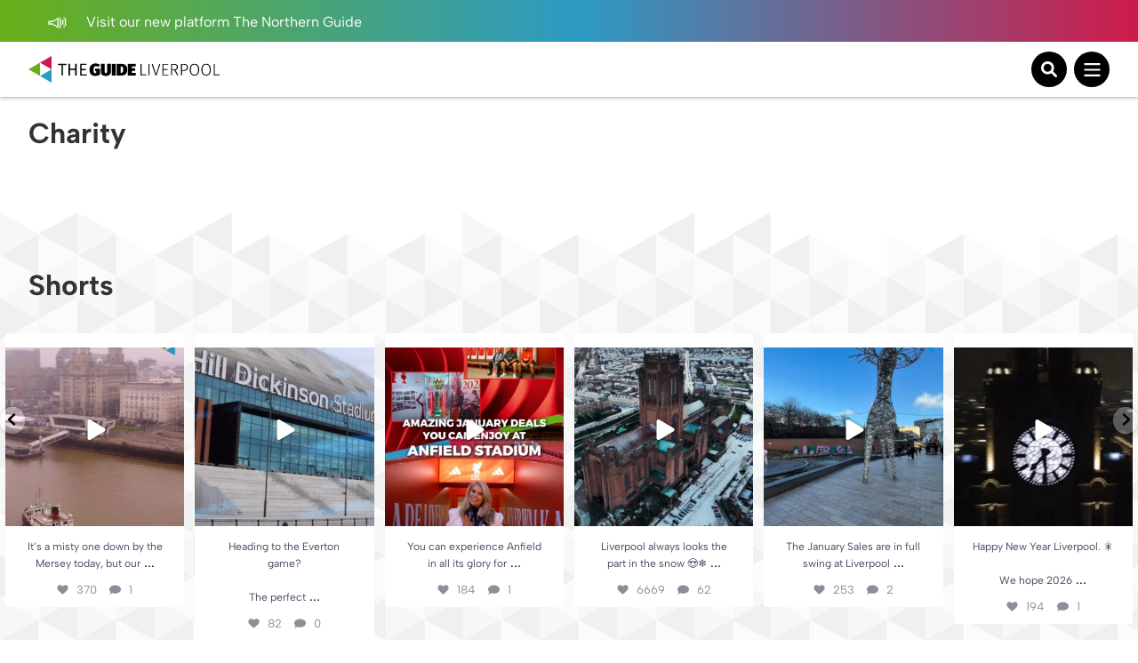

--- FILE ---
content_type: text/html; charset=UTF-8
request_url: https://theguideliverpool.com/category/charity/page/2/?orderby=video
body_size: 27824
content:
<!DOCTYPE html>
<!--[if lt IE 7 ]> <html class="ie6" dir="ltr" lang="en-GB"> <![endif]-->
<!--[if IE 7 ]>    <html class="ie7" dir="ltr" lang="en-GB"> <![endif]-->
<!--[if IE 8 ]>    <html class="ie8" dir="ltr" lang="en-GB"> <![endif]-->
<!--[if (gte IE 9)|!(IE)]><!-->
<html dir="ltr" lang="en-GB">
<!--<![endif]-->

<head>
	<!-- Google tag (gtag.js) -->
	<script async src="https://www.googletagmanager.com/gtag/js?id=UA-68014430-1"></script>
	<script>
	window.dataLayer = window.dataLayer || [];
	function gtag(){dataLayer.push(arguments);}
	gtag('js', new Date());

	gtag('config', 'UA-68014430-1');
	</script>

	<!-- Google tag (gtag.js) - Google Analytics 4 tag -->
	<script async src="https://www.googletagmanager.com/gtag/js?id=G-Y2P6FL2755"></script>
	<script>
	window.dataLayer = window.dataLayer || [];
	function gtag(){dataLayer.push(arguments);}
	gtag('js', new Date());

	gtag('config', 'G-Y2P6FL2755');
	</script>

	<!-- Google AdSense -->
	<script async src="https://pagead2.googlesyndication.com/pagead/js/adsbygoogle.js?client=ca-pub-1257074086621426" crossorigin="anonymous"></script>
	<script>
		(adsbygoogle = window.adsbygoogle || []).push({
			google_ad_client: "ca-pub-1257074086621426",
			enable_page_level_ads: true,
			overlays: {bottom: true}
		});
	</script>

	<meta charset="UTF-8" />
	<meta name="viewport" content="initial-scale=1.0, width=device-width, maximum-scale=1.0, user-scalable=no" />
	<meta http-equiv="X-UA-Compatible" content="IE=edge">

	<title>
		Charity Archives | Page 2 of 46 | The Guide Liverpool	</title>
	<link rel="icon" type="image/png" href="<https://theguideliverpool.com/wp-content/themes/theguide/assets/images/favicon.png">
	<link rel="shortcut icon" href="https://theguideliverpool.com/wp-content/themes/theguide/assets/images/favicon.png" />
	<script type="text/javascript" src="https://cdn.jsdelivr.net/npm/lozad/dist/lozad.min.js"></script>

	<meta name='robots' content='index, follow, max-image-preview:large, max-snippet:-1, max-video-preview:-1' />
	<style>img:is([sizes="auto" i], [sizes^="auto," i]) { contain-intrinsic-size: 3000px 1500px }</style>
	
	<!-- This site is optimized with the Yoast SEO Premium plugin v21.7 (Yoast SEO v26.2) - https://yoast.com/wordpress/plugins/seo/ -->
	<link rel="canonical" href="https://theguideliverpool.com/category/community/charity/page/2/" />
	<link rel="prev" href="https://theguideliverpool.com/category/community/charity/" />
	<link rel="next" href="https://theguideliverpool.com/category/community/charity/page/3/" />
	<meta property="og:locale" content="en_GB" />
	<meta property="og:type" content="article" />
	<meta property="og:title" content="Charity Archives" />
	<meta property="og:url" content="https://theguideliverpool.com/category/community/charity/" />
	<meta property="og:site_name" content="The Guide Liverpool" />
	<meta name="twitter:card" content="summary_large_image" />
	<meta name="twitter:site" content="@TheGuideLpool" />
	<script type="application/ld+json" class="yoast-schema-graph">{"@context":"https://schema.org","@graph":[{"@type":"CollectionPage","@id":"https://theguideliverpool.com/category/community/charity/","url":"https://theguideliverpool.com/category/community/charity/page/2/","name":"Charity Archives | Page 2 of 46 | The Guide Liverpool","isPartOf":{"@id":"https://theguideliverpool.com/#website"},"primaryImageOfPage":{"@id":"https://theguideliverpool.com/category/community/charity/page/2/#primaryimage"},"image":{"@id":"https://theguideliverpool.com/category/community/charity/page/2/#primaryimage"},"thumbnailUrl":"https://theguideliverpool.com/wp-content/uploads/2025/12/BeFunky-collage-100.jpg","breadcrumb":{"@id":"https://theguideliverpool.com/category/community/charity/page/2/#breadcrumb"},"inLanguage":"en-GB"},{"@type":"ImageObject","inLanguage":"en-GB","@id":"https://theguideliverpool.com/category/community/charity/page/2/#primaryimage","url":"https://theguideliverpool.com/wp-content/uploads/2025/12/BeFunky-collage-100.jpg","contentUrl":"https://theguideliverpool.com/wp-content/uploads/2025/12/BeFunky-collage-100.jpg","width":1000,"height":775,"caption":"Liverpool most inspirational stories 2025 - The Guide Liverpool"},{"@type":"BreadcrumbList","@id":"https://theguideliverpool.com/category/community/charity/page/2/#breadcrumb","itemListElement":[{"@type":"ListItem","position":1,"name":"Home","item":"https://theguideliverpool.com/"},{"@type":"ListItem","position":2,"name":"Community","item":"https://theguideliverpool.com/category/community/"},{"@type":"ListItem","position":3,"name":"Charity"}]},{"@type":"WebSite","@id":"https://theguideliverpool.com/#website","url":"https://theguideliverpool.com/","name":"The Guide Liverpool","description":"","publisher":{"@id":"https://theguideliverpool.com/#organization"},"potentialAction":[{"@type":"SearchAction","target":{"@type":"EntryPoint","urlTemplate":"https://theguideliverpool.com/?s={search_term_string}"},"query-input":{"@type":"PropertyValueSpecification","valueRequired":true,"valueName":"search_term_string"}}],"inLanguage":"en-GB"},{"@type":"Organization","@id":"https://theguideliverpool.com/#organization","name":"The Guide Liverpool","url":"https://theguideliverpool.com/","logo":{"@type":"ImageObject","inLanguage":"en-GB","@id":"https://theguideliverpool.com/#/schema/logo/image/","url":"https://theguideliverpool.com/wp-content/uploads/2019/11/logo_black.png","contentUrl":"https://theguideliverpool.com/wp-content/uploads/2019/11/logo_black.png","width":1000,"height":500,"caption":"The Guide Liverpool"},"image":{"@id":"https://theguideliverpool.com/#/schema/logo/image/"},"sameAs":["https://www.facebook.com/TheGuideLpool/","https://x.com/TheGuideLpool","https://www.instagram.com/theguidelpool/","https://www.linkedin.com/company/the-guide-liverpool-ltd/","https://www.youtube.com/c/TheGuideLiverpool","https://www.tiktok.com/@theguideliverpool"]}]}</script>
	<!-- / Yoast SEO Premium plugin. -->


<!-- theguideliverpool.com is managing ads with Advanced Ads 2.0.13 – https://wpadvancedads.com/ --><script data-wpfc-render="false" id="thegu-ready">
			window.advanced_ads_ready=function(e,a){a=a||"complete";var d=function(e){return"interactive"===a?"loading"!==e:"complete"===e};d(document.readyState)?e():document.addEventListener("readystatechange",(function(a){d(a.target.readyState)&&e()}),{once:"interactive"===a})},window.advanced_ads_ready_queue=window.advanced_ads_ready_queue||[];		</script>
		<link rel='stylesheet' id='igoo-block-library-css' href='https://theguideliverpool.com/wp-content/plugins/igoo-block-library/dist/css/igooblocks.css?ver=6.8.3' type='text/css' media='all' />
<link rel='stylesheet' id='sbi_styles-css' href='https://theguideliverpool.com/wp-content/plugins/instagram-feed-pro/css/sbi-styles.min.css?ver=6.8.1' type='text/css' media='all' />
<link rel='stylesheet' id='wp-block-library-css' href='https://theguideliverpool.com/wp-includes/css/dist/block-library/style.min.css?ver=6.8.3' type='text/css' media='all' />
<style id='global-styles-inline-css' type='text/css'>
:root{--wp--preset--aspect-ratio--square: 1;--wp--preset--aspect-ratio--4-3: 4/3;--wp--preset--aspect-ratio--3-4: 3/4;--wp--preset--aspect-ratio--3-2: 3/2;--wp--preset--aspect-ratio--2-3: 2/3;--wp--preset--aspect-ratio--16-9: 16/9;--wp--preset--aspect-ratio--9-16: 9/16;--wp--preset--color--black: #000000;--wp--preset--color--cyan-bluish-gray: #abb8c3;--wp--preset--color--white: #ffffff;--wp--preset--color--pale-pink: #f78da7;--wp--preset--color--vivid-red: #cf2e2e;--wp--preset--color--luminous-vivid-orange: #ff6900;--wp--preset--color--luminous-vivid-amber: #fcb900;--wp--preset--color--light-green-cyan: #7bdcb5;--wp--preset--color--vivid-green-cyan: #00d084;--wp--preset--color--pale-cyan-blue: #8ed1fc;--wp--preset--color--vivid-cyan-blue: #0693e3;--wp--preset--color--vivid-purple: #9b51e0;--wp--preset--color--grey: #333;--wp--preset--color--grey-light: #BCBCBC;--wp--preset--color--navy: #001A36;--wp--preset--color--green: #009131;--wp--preset--color--red: #CE1B4A;--wp--preset--color--blue: #2D9AC4;--wp--preset--color--blue-light: #00BCFF;--wp--preset--color--blue-alt: #188BEC;--wp--preset--color--orange: #F95A00;--wp--preset--color--orange-alt: #F0A116;--wp--preset--color--yellow: #FADD2A;--wp--preset--color--aqua: #00B5B5;--wp--preset--color--green-dark: #005D2E;--wp--preset--color--purple: #732683;--wp--preset--color--pink: #BD1E6C;--wp--preset--gradient--vivid-cyan-blue-to-vivid-purple: linear-gradient(135deg,rgba(6,147,227,1) 0%,rgb(155,81,224) 100%);--wp--preset--gradient--light-green-cyan-to-vivid-green-cyan: linear-gradient(135deg,rgb(122,220,180) 0%,rgb(0,208,130) 100%);--wp--preset--gradient--luminous-vivid-amber-to-luminous-vivid-orange: linear-gradient(135deg,rgba(252,185,0,1) 0%,rgba(255,105,0,1) 100%);--wp--preset--gradient--luminous-vivid-orange-to-vivid-red: linear-gradient(135deg,rgba(255,105,0,1) 0%,rgb(207,46,46) 100%);--wp--preset--gradient--very-light-gray-to-cyan-bluish-gray: linear-gradient(135deg,rgb(238,238,238) 0%,rgb(169,184,195) 100%);--wp--preset--gradient--cool-to-warm-spectrum: linear-gradient(135deg,rgb(74,234,220) 0%,rgb(151,120,209) 20%,rgb(207,42,186) 40%,rgb(238,44,130) 60%,rgb(251,105,98) 80%,rgb(254,248,76) 100%);--wp--preset--gradient--blush-light-purple: linear-gradient(135deg,rgb(255,206,236) 0%,rgb(152,150,240) 100%);--wp--preset--gradient--blush-bordeaux: linear-gradient(135deg,rgb(254,205,165) 0%,rgb(254,45,45) 50%,rgb(107,0,62) 100%);--wp--preset--gradient--luminous-dusk: linear-gradient(135deg,rgb(255,203,112) 0%,rgb(199,81,192) 50%,rgb(65,88,208) 100%);--wp--preset--gradient--pale-ocean: linear-gradient(135deg,rgb(255,245,203) 0%,rgb(182,227,212) 50%,rgb(51,167,181) 100%);--wp--preset--gradient--electric-grass: linear-gradient(135deg,rgb(202,248,128) 0%,rgb(113,206,126) 100%);--wp--preset--gradient--midnight: linear-gradient(135deg,rgb(2,3,129) 0%,rgb(40,116,252) 100%);--wp--preset--font-size--small: 13px;--wp--preset--font-size--medium: 20px;--wp--preset--font-size--large: 36px;--wp--preset--font-size--x-large: 42px;--wp--preset--spacing--20: 0.44rem;--wp--preset--spacing--30: 0.67rem;--wp--preset--spacing--40: 1rem;--wp--preset--spacing--50: 1.5rem;--wp--preset--spacing--60: 2.25rem;--wp--preset--spacing--70: 3.38rem;--wp--preset--spacing--80: 5.06rem;--wp--preset--shadow--natural: 6px 6px 9px rgba(0, 0, 0, 0.2);--wp--preset--shadow--deep: 12px 12px 50px rgba(0, 0, 0, 0.4);--wp--preset--shadow--sharp: 6px 6px 0px rgba(0, 0, 0, 0.2);--wp--preset--shadow--outlined: 6px 6px 0px -3px rgba(255, 255, 255, 1), 6px 6px rgba(0, 0, 0, 1);--wp--preset--shadow--crisp: 6px 6px 0px rgba(0, 0, 0, 1);}:root { --wp--style--global--content-size: 840px;--wp--style--global--wide-size: 1100px; }:where(body) { margin: 0; }.wp-site-blocks > .alignleft { float: left; margin-right: 2em; }.wp-site-blocks > .alignright { float: right; margin-left: 2em; }.wp-site-blocks > .aligncenter { justify-content: center; margin-left: auto; margin-right: auto; }:where(.wp-site-blocks) > * { margin-block-start: 24px; margin-block-end: 0; }:where(.wp-site-blocks) > :first-child { margin-block-start: 0; }:where(.wp-site-blocks) > :last-child { margin-block-end: 0; }:root { --wp--style--block-gap: 24px; }:root :where(.is-layout-flow) > :first-child{margin-block-start: 0;}:root :where(.is-layout-flow) > :last-child{margin-block-end: 0;}:root :where(.is-layout-flow) > *{margin-block-start: 24px;margin-block-end: 0;}:root :where(.is-layout-constrained) > :first-child{margin-block-start: 0;}:root :where(.is-layout-constrained) > :last-child{margin-block-end: 0;}:root :where(.is-layout-constrained) > *{margin-block-start: 24px;margin-block-end: 0;}:root :where(.is-layout-flex){gap: 24px;}:root :where(.is-layout-grid){gap: 24px;}.is-layout-flow > .alignleft{float: left;margin-inline-start: 0;margin-inline-end: 2em;}.is-layout-flow > .alignright{float: right;margin-inline-start: 2em;margin-inline-end: 0;}.is-layout-flow > .aligncenter{margin-left: auto !important;margin-right: auto !important;}.is-layout-constrained > .alignleft{float: left;margin-inline-start: 0;margin-inline-end: 2em;}.is-layout-constrained > .alignright{float: right;margin-inline-start: 2em;margin-inline-end: 0;}.is-layout-constrained > .aligncenter{margin-left: auto !important;margin-right: auto !important;}.is-layout-constrained > :where(:not(.alignleft):not(.alignright):not(.alignfull)){max-width: var(--wp--style--global--content-size);margin-left: auto !important;margin-right: auto !important;}.is-layout-constrained > .alignwide{max-width: var(--wp--style--global--wide-size);}body .is-layout-flex{display: flex;}.is-layout-flex{flex-wrap: wrap;align-items: center;}.is-layout-flex > :is(*, div){margin: 0;}body .is-layout-grid{display: grid;}.is-layout-grid > :is(*, div){margin: 0;}body{padding-top: 0px;padding-right: 0px;padding-bottom: 0px;padding-left: 0px;}a:where(:not(.wp-element-button)){text-decoration: underline;}:root :where(.wp-element-button, .wp-block-button__link){background-color: #32373c;border-width: 0;color: #fff;font-family: inherit;font-size: inherit;line-height: inherit;padding: calc(0.667em + 2px) calc(1.333em + 2px);text-decoration: none;}.has-black-color{color: var(--wp--preset--color--black) !important;}.has-cyan-bluish-gray-color{color: var(--wp--preset--color--cyan-bluish-gray) !important;}.has-white-color{color: var(--wp--preset--color--white) !important;}.has-pale-pink-color{color: var(--wp--preset--color--pale-pink) !important;}.has-vivid-red-color{color: var(--wp--preset--color--vivid-red) !important;}.has-luminous-vivid-orange-color{color: var(--wp--preset--color--luminous-vivid-orange) !important;}.has-luminous-vivid-amber-color{color: var(--wp--preset--color--luminous-vivid-amber) !important;}.has-light-green-cyan-color{color: var(--wp--preset--color--light-green-cyan) !important;}.has-vivid-green-cyan-color{color: var(--wp--preset--color--vivid-green-cyan) !important;}.has-pale-cyan-blue-color{color: var(--wp--preset--color--pale-cyan-blue) !important;}.has-vivid-cyan-blue-color{color: var(--wp--preset--color--vivid-cyan-blue) !important;}.has-vivid-purple-color{color: var(--wp--preset--color--vivid-purple) !important;}.has-grey-color{color: var(--wp--preset--color--grey) !important;}.has-grey-light-color{color: var(--wp--preset--color--grey-light) !important;}.has-navy-color{color: var(--wp--preset--color--navy) !important;}.has-green-color{color: var(--wp--preset--color--green) !important;}.has-red-color{color: var(--wp--preset--color--red) !important;}.has-blue-color{color: var(--wp--preset--color--blue) !important;}.has-blue-light-color{color: var(--wp--preset--color--blue-light) !important;}.has-blue-alt-color{color: var(--wp--preset--color--blue-alt) !important;}.has-orange-color{color: var(--wp--preset--color--orange) !important;}.has-orange-alt-color{color: var(--wp--preset--color--orange-alt) !important;}.has-yellow-color{color: var(--wp--preset--color--yellow) !important;}.has-aqua-color{color: var(--wp--preset--color--aqua) !important;}.has-green-dark-color{color: var(--wp--preset--color--green-dark) !important;}.has-purple-color{color: var(--wp--preset--color--purple) !important;}.has-pink-color{color: var(--wp--preset--color--pink) !important;}.has-black-background-color{background-color: var(--wp--preset--color--black) !important;}.has-cyan-bluish-gray-background-color{background-color: var(--wp--preset--color--cyan-bluish-gray) !important;}.has-white-background-color{background-color: var(--wp--preset--color--white) !important;}.has-pale-pink-background-color{background-color: var(--wp--preset--color--pale-pink) !important;}.has-vivid-red-background-color{background-color: var(--wp--preset--color--vivid-red) !important;}.has-luminous-vivid-orange-background-color{background-color: var(--wp--preset--color--luminous-vivid-orange) !important;}.has-luminous-vivid-amber-background-color{background-color: var(--wp--preset--color--luminous-vivid-amber) !important;}.has-light-green-cyan-background-color{background-color: var(--wp--preset--color--light-green-cyan) !important;}.has-vivid-green-cyan-background-color{background-color: var(--wp--preset--color--vivid-green-cyan) !important;}.has-pale-cyan-blue-background-color{background-color: var(--wp--preset--color--pale-cyan-blue) !important;}.has-vivid-cyan-blue-background-color{background-color: var(--wp--preset--color--vivid-cyan-blue) !important;}.has-vivid-purple-background-color{background-color: var(--wp--preset--color--vivid-purple) !important;}.has-grey-background-color{background-color: var(--wp--preset--color--grey) !important;}.has-grey-light-background-color{background-color: var(--wp--preset--color--grey-light) !important;}.has-navy-background-color{background-color: var(--wp--preset--color--navy) !important;}.has-green-background-color{background-color: var(--wp--preset--color--green) !important;}.has-red-background-color{background-color: var(--wp--preset--color--red) !important;}.has-blue-background-color{background-color: var(--wp--preset--color--blue) !important;}.has-blue-light-background-color{background-color: var(--wp--preset--color--blue-light) !important;}.has-blue-alt-background-color{background-color: var(--wp--preset--color--blue-alt) !important;}.has-orange-background-color{background-color: var(--wp--preset--color--orange) !important;}.has-orange-alt-background-color{background-color: var(--wp--preset--color--orange-alt) !important;}.has-yellow-background-color{background-color: var(--wp--preset--color--yellow) !important;}.has-aqua-background-color{background-color: var(--wp--preset--color--aqua) !important;}.has-green-dark-background-color{background-color: var(--wp--preset--color--green-dark) !important;}.has-purple-background-color{background-color: var(--wp--preset--color--purple) !important;}.has-pink-background-color{background-color: var(--wp--preset--color--pink) !important;}.has-black-border-color{border-color: var(--wp--preset--color--black) !important;}.has-cyan-bluish-gray-border-color{border-color: var(--wp--preset--color--cyan-bluish-gray) !important;}.has-white-border-color{border-color: var(--wp--preset--color--white) !important;}.has-pale-pink-border-color{border-color: var(--wp--preset--color--pale-pink) !important;}.has-vivid-red-border-color{border-color: var(--wp--preset--color--vivid-red) !important;}.has-luminous-vivid-orange-border-color{border-color: var(--wp--preset--color--luminous-vivid-orange) !important;}.has-luminous-vivid-amber-border-color{border-color: var(--wp--preset--color--luminous-vivid-amber) !important;}.has-light-green-cyan-border-color{border-color: var(--wp--preset--color--light-green-cyan) !important;}.has-vivid-green-cyan-border-color{border-color: var(--wp--preset--color--vivid-green-cyan) !important;}.has-pale-cyan-blue-border-color{border-color: var(--wp--preset--color--pale-cyan-blue) !important;}.has-vivid-cyan-blue-border-color{border-color: var(--wp--preset--color--vivid-cyan-blue) !important;}.has-vivid-purple-border-color{border-color: var(--wp--preset--color--vivid-purple) !important;}.has-grey-border-color{border-color: var(--wp--preset--color--grey) !important;}.has-grey-light-border-color{border-color: var(--wp--preset--color--grey-light) !important;}.has-navy-border-color{border-color: var(--wp--preset--color--navy) !important;}.has-green-border-color{border-color: var(--wp--preset--color--green) !important;}.has-red-border-color{border-color: var(--wp--preset--color--red) !important;}.has-blue-border-color{border-color: var(--wp--preset--color--blue) !important;}.has-blue-light-border-color{border-color: var(--wp--preset--color--blue-light) !important;}.has-blue-alt-border-color{border-color: var(--wp--preset--color--blue-alt) !important;}.has-orange-border-color{border-color: var(--wp--preset--color--orange) !important;}.has-orange-alt-border-color{border-color: var(--wp--preset--color--orange-alt) !important;}.has-yellow-border-color{border-color: var(--wp--preset--color--yellow) !important;}.has-aqua-border-color{border-color: var(--wp--preset--color--aqua) !important;}.has-green-dark-border-color{border-color: var(--wp--preset--color--green-dark) !important;}.has-purple-border-color{border-color: var(--wp--preset--color--purple) !important;}.has-pink-border-color{border-color: var(--wp--preset--color--pink) !important;}.has-vivid-cyan-blue-to-vivid-purple-gradient-background{background: var(--wp--preset--gradient--vivid-cyan-blue-to-vivid-purple) !important;}.has-light-green-cyan-to-vivid-green-cyan-gradient-background{background: var(--wp--preset--gradient--light-green-cyan-to-vivid-green-cyan) !important;}.has-luminous-vivid-amber-to-luminous-vivid-orange-gradient-background{background: var(--wp--preset--gradient--luminous-vivid-amber-to-luminous-vivid-orange) !important;}.has-luminous-vivid-orange-to-vivid-red-gradient-background{background: var(--wp--preset--gradient--luminous-vivid-orange-to-vivid-red) !important;}.has-very-light-gray-to-cyan-bluish-gray-gradient-background{background: var(--wp--preset--gradient--very-light-gray-to-cyan-bluish-gray) !important;}.has-cool-to-warm-spectrum-gradient-background{background: var(--wp--preset--gradient--cool-to-warm-spectrum) !important;}.has-blush-light-purple-gradient-background{background: var(--wp--preset--gradient--blush-light-purple) !important;}.has-blush-bordeaux-gradient-background{background: var(--wp--preset--gradient--blush-bordeaux) !important;}.has-luminous-dusk-gradient-background{background: var(--wp--preset--gradient--luminous-dusk) !important;}.has-pale-ocean-gradient-background{background: var(--wp--preset--gradient--pale-ocean) !important;}.has-electric-grass-gradient-background{background: var(--wp--preset--gradient--electric-grass) !important;}.has-midnight-gradient-background{background: var(--wp--preset--gradient--midnight) !important;}.has-small-font-size{font-size: var(--wp--preset--font-size--small) !important;}.has-medium-font-size{font-size: var(--wp--preset--font-size--medium) !important;}.has-large-font-size{font-size: var(--wp--preset--font-size--large) !important;}.has-x-large-font-size{font-size: var(--wp--preset--font-size--x-large) !important;}
:root :where(.wp-block-pullquote){font-size: 1.5em;line-height: 1.6;}
</style>
<link rel='stylesheet' id='wp-ulike-css' href='https://theguideliverpool.com/wp-content/plugins/wp-ulike/assets/css/wp-ulike.min.css?ver=4.7.11' type='text/css' media='all' />
<link rel='stylesheet' id='main_styles-css' href='https://theguideliverpool.com/wp-content/themes/theguide/assets/css/style.css?ver=6.8.3' type='text/css' media='all' />
<link rel='stylesheet' id='heateor_sss_frontend_css-css' href='https://theguideliverpool.com/wp-content/plugins/sassy-social-share/public/css/sassy-social-share-public.css?ver=3.3.79' type='text/css' media='all' />
<style id='heateor_sss_frontend_css-inline-css' type='text/css'>
.heateor_sss_button_instagram span.heateor_sss_svg,a.heateor_sss_instagram span.heateor_sss_svg{background:radial-gradient(circle at 30% 107%,#fdf497 0,#fdf497 5%,#fd5949 45%,#d6249f 60%,#285aeb 90%)}.heateor_sss_horizontal_sharing .heateor_sss_svg,.heateor_sss_standard_follow_icons_container .heateor_sss_svg{color:#fff;border-width:0px;border-style:solid;border-color:transparent}.heateor_sss_horizontal_sharing .heateorSssTCBackground{color:#666}.heateor_sss_horizontal_sharing span.heateor_sss_svg:hover,.heateor_sss_standard_follow_icons_container span.heateor_sss_svg:hover{border-color:transparent;}.heateor_sss_vertical_sharing span.heateor_sss_svg,.heateor_sss_floating_follow_icons_container span.heateor_sss_svg{color:#fff;border-width:0px;border-style:solid;border-color:transparent;}.heateor_sss_vertical_sharing .heateorSssTCBackground{color:#666;}.heateor_sss_vertical_sharing span.heateor_sss_svg:hover,.heateor_sss_floating_follow_icons_container span.heateor_sss_svg:hover{border-color:transparent;}@media screen and (max-width:783px) {.heateor_sss_vertical_sharing{display:none!important}}
</style>
<script type="text/javascript" src="https://theguideliverpool.com/wp-includes/js/jquery/jquery.min.js?ver=3.7.1" id="jquery-core-js"></script>
<script type="text/javascript" src="https://theguideliverpool.com/wp-includes/js/jquery/jquery-migrate.min.js?ver=3.4.1" id="jquery-migrate-js"></script>
<script type="text/javascript" id="advanced-ads-advanced-js-js-extra">
/* <![CDATA[ */
var advads_options = {"blog_id":"1","privacy":{"enabled":false,"state":"not_needed"}};
/* ]]> */
</script>
<script type="text/javascript" src="https://theguideliverpool.com/wp-content/plugins/advanced-ads/public/assets/js/advanced.min.js?ver=2.0.13" id="advanced-ads-advanced-js-js"></script>
<script type="text/javascript">
		var advadsCfpQueue = [];
		var advadsCfpAd = function( adID ){
			if ( 'undefined' == typeof advadsProCfp ) { advadsCfpQueue.push( adID ) } else { advadsProCfp.addElement( adID ) }
		};
		</script>
		<script>
(function () {
	var scriptDone = false;
	document.addEventListener( 'advanced_ads_privacy', function ( event ) {
		if (
			( event.detail.state !== 'accepted' && event.detail.state !== 'not_needed' && ! advads.privacy.is_adsense_npa_enabled() )
			|| scriptDone
			|| advads.get_cookie( 'advads_pro_cfp_ban' )
		) {
			return;
		}

		// Google adsense script can only be added once.
		scriptDone = true;

		var script = document.createElement( 'script' ),
			first = document.getElementsByTagName( 'script' )[0];

		script.async = true;
		script.src = 'https://pagead2.googlesyndication.com/pagead/js/adsbygoogle.js?client=ca-pub-1257074086621426';
		script.dataset.adClient = "ca-pub-1257074086621426";
		first.parentNode.insertBefore( script, first );
	} );
} )();
</script>
<link rel="icon" href="https://theguideliverpool.com/wp-content/uploads/2019/11/cropped-new_icon_active.fw_-1-32x32.png" sizes="32x32" />
<link rel="icon" href="https://theguideliverpool.com/wp-content/uploads/2019/11/cropped-new_icon_active.fw_-1-192x192.png" sizes="192x192" />
<link rel="apple-touch-icon" href="https://theguideliverpool.com/wp-content/uploads/2019/11/cropped-new_icon_active.fw_-1-180x180.png" />
<meta name="msapplication-TileImage" content="https://theguideliverpool.com/wp-content/uploads/2019/11/cropped-new_icon_active.fw_-1-270x270.png" />
</head>

<body class="archive paged category category-charity category-15230 paged-2 category-paged-2 wp-theme-theguide has-notification aa-prefix-thegu-">
			<div class="notification">
			<div class="container">
				<div class="left">
					<p>
													<a href="https://thenorthernguide.com">
														<img alt="Announcement icon" src="https://theguideliverpool.com/wp-content/themes/theguide/assets/images/announcement.svg" width="25" height="20" />
							Visit our new platform The Northern Guide														</a>
											</p>
				</div>
				<div class="right small-to-wide-hide">
					<p><a href="/liverpool-business-advertisement/">Advertise with us</a></p>
					<p><a href="/liverpool-business-video-production/">Video Services</a></p>
					<p><a href="/contact-us/">Contact</a></p>
				</div>
			</div>
		</div>
	
	<header class="primary-header">
		<div class="content container">
			<div class="logo-wrapper">
				<a class="logo-container" href="https://theguideliverpool.com/">
					<img class="logo small-to-wide-hide lozad" alt="The Guide Liverpool" data-src="https://theguideliverpool.com/wp-content/themes/theguide/assets/images/logo.svg" width="135" height="55" />
					<img class="logo wide-up-hide lozad" alt="The Guide Liverpool" data-src="https://theguideliverpool.com/wp-content/themes/theguide/assets/images/logo-small.svg" width="240" height="55" />
									</a>
			</div>

			<div class="navigation">
									<nav id="header_nav" aria-expanded="true">
						<ul>
															<li class="menu-item-has-children">
									<a href="/category/latest/">Latest</a>
									<div class="sub-menu">
										<div class="container">
											<div class="current-item">
												<p><a href="/category/latest/">Latest</a></p>
												<a href="/category/latest/">View All</a>
											</div>
											<ul>
												<li>
													<a href="/category/latest/">View All Latest News</a>
												</li>
																										<li>
															<a href="/category/latest/liverpool-news/">News</a>
														</li>
																										<li>
															<a href="https://theguideliverpool.com/category/going-out/food-drink/">Food</a>
														</li>
																										<li>
															<a href="/category/features/">Features</a>
														</li>
																										<li>
															<a href="https://theguideliverpool.com/category/going-out/nightlife/">Nightlife</a>
														</li>
																										<li>
															<a href="https://theguideliverpool.com/category/family/">Family</a>
														</li>
																							</ul>
											<div class="nav-featured">
												<p>Featured</p>
																									<a class="article" href="https://theguideliverpool.com/meet-the-scouser-tackling-the-summit-itvs-toughest-reality-tv-challenge/">
														<img class="lozad" data-src="https://theguideliverpool.com/wp-content/uploads/2026/02/THE_SUMMIT_SR1_EP1_50-copy-e1770052712245.jpg" alt="Meet the Scouser tackling The Summit &#8211; ITV&#8217;s toughest reality TV challenge">
														<p>Meet the Scouser tackling The Summit &#8211; ITV&#8217;s toughest reality TV challenge</p>
													</a>
																									<a class="article" href="https://theguideliverpool.com/free-mary-seacole-exhibition-to-open-at-st-georges-hall-celebrating-a-pioneer-of-care/">
														<img class="lozad" data-src="https://theguideliverpool.com/wp-content/uploads/2021/06/SGH.jpg" alt="Mary Seacole exhibition to open at St George’s Hall celebrating a pioneer of care">
														<p>Mary Seacole exhibition to open at St George’s Hall celebrating a pioneer of care</p>
													</a>
																							</div>

											<div class="mobile-sub-menu wide-up-hide">
												<p>
													<a href="/liverpool-business-advertisement/" class="button">
														<span>Advertise with us</span>
														<img alt="Announcement icon" class="lozad" data-src="https://theguideliverpool.com/wp-content/themes/theguide/assets/images/announcement.svg" width="25" height="20" />
													</a>
												</p>
												<p>
													<a href="/liverpool-business-video-production/" class="button">
														<span>Video Services</span>
														<img alt="Camera icon" class="lozad" data-src="https://theguideliverpool.com/wp-content/themes/theguide/assets/images/camera.svg" width="25" height="25" />
													</a>
												</p>
												<p>
													<a href="/contact-us/" class="button">
														<span>Contact</span>
														<img alt="Wave icon" class="lozad" data-src="https://theguideliverpool.com/wp-content/themes/theguide/assets/images/wave.svg" width="25" height="25" />
													</a>
												</p>
												<p class="email"><a href="mailto:info@theguideliverpool.com">info@theguideliverpool.com</a></p>
												<p class="phone"><a href="tel:+441517020143">+44 151 702 0143</a></p>

												<ul class="social">
													<li><a href="https://www.instagram.com/theguideliverpool" target="_blank"><img class="lozad" data-src="https://theguideliverpool.com/wp-content/themes/theguide/assets/images/instagram.svg" alt="Instagram" width="30" height="30" ></a></li>
													<li><a href="https://www.tiktok.com/@theguideliverpool" target="_blank"><img class="lozad" data-src="https://theguideliverpool.com/wp-content/themes/theguide/assets/images/tiktok.svg" alt="Tikton" width="30" height="30" ></a></li>
													<li><a href="https://twitter.com/TheGuideLpool" target="_blank"><img class="lozad" data-src="https://theguideliverpool.com/wp-content/themes/theguide/assets/images/twitter.svg" alt="Twitter" width="30" height="30" ></a></li>
													<li><a href="https://www.youtube.com/c/TheGuideLiverpool" target="_blank"><img class="lozad" data-src="https://theguideliverpool.com/wp-content/themes/theguide/assets/images/youtube.svg" alt="Youtube" width="30" height="30" ></a></li>
													<li><a href="https://www.facebook.com/TheGuideLiverpool" target="_blank"><img class="lozad" data-src="https://theguideliverpool.com/wp-content/themes/theguide/assets/images/facebook.svg" alt="Facebook" width="30" height="30" ></a></li>
													<li><a href="https://www.linkedin.com/company/the-guide-liverpool-ltd" target="_blank"><img class="lozad" data-src="https://theguideliverpool.com/wp-content/themes/theguide/assets/images/linkedin.svg" alt="Linkedin" width="30" height="30" ></a></li>
												</ul>
											</div>
										</div>
									</div>
								</li>
															<li class="">
									<a href="https://theguideliverpool.com/whats-on-in-liverpool/">What's On</a>
									<div class="sub-menu">
										<div class="container">
											<div class="current-item">
												<p><a href="https://theguideliverpool.com/whats-on-in-liverpool/">What's On</a></p>
												<a href="https://theguideliverpool.com/whats-on-in-liverpool/">View All</a>
											</div>
											<ul>
												<li>
													<a href="https://theguideliverpool.com/whats-on-in-liverpool/">View All What's On News</a>
												</li>
																							</ul>
											<div class="nav-featured">
												<p>Featured</p>
																							</div>

											<div class="mobile-sub-menu wide-up-hide">
												<p>
													<a href="/liverpool-business-advertisement/" class="button">
														<span>Advertise with us</span>
														<img alt="Announcement icon" class="lozad" data-src="https://theguideliverpool.com/wp-content/themes/theguide/assets/images/announcement.svg" width="25" height="20" />
													</a>
												</p>
												<p>
													<a href="/liverpool-business-video-production/" class="button">
														<span>Video Services</span>
														<img alt="Camera icon" class="lozad" data-src="https://theguideliverpool.com/wp-content/themes/theguide/assets/images/camera.svg" width="25" height="25" />
													</a>
												</p>
												<p>
													<a href="/contact-us/" class="button">
														<span>Contact</span>
														<img alt="Wave icon" class="lozad" data-src="https://theguideliverpool.com/wp-content/themes/theguide/assets/images/wave.svg" width="25" height="25" />
													</a>
												</p>
												<p class="email"><a href="mailto:info@theguideliverpool.com">info@theguideliverpool.com</a></p>
												<p class="phone"><a href="tel:+441517020143">+44 151 702 0143</a></p>

												<ul class="social">
													<li><a href="https://www.instagram.com/theguideliverpool" target="_blank"><img class="lozad" data-src="https://theguideliverpool.com/wp-content/themes/theguide/assets/images/instagram.svg" alt="Instagram" width="30" height="30" ></a></li>
													<li><a href="https://www.tiktok.com/@theguideliverpool" target="_blank"><img class="lozad" data-src="https://theguideliverpool.com/wp-content/themes/theguide/assets/images/tiktok.svg" alt="Tikton" width="30" height="30" ></a></li>
													<li><a href="https://twitter.com/TheGuideLpool" target="_blank"><img class="lozad" data-src="https://theguideliverpool.com/wp-content/themes/theguide/assets/images/twitter.svg" alt="Twitter" width="30" height="30" ></a></li>
													<li><a href="https://www.youtube.com/c/TheGuideLiverpool" target="_blank"><img class="lozad" data-src="https://theguideliverpool.com/wp-content/themes/theguide/assets/images/youtube.svg" alt="Youtube" width="30" height="30" ></a></li>
													<li><a href="https://www.facebook.com/TheGuideLiverpool" target="_blank"><img class="lozad" data-src="https://theguideliverpool.com/wp-content/themes/theguide/assets/images/facebook.svg" alt="Facebook" width="30" height="30" ></a></li>
													<li><a href="https://www.linkedin.com/company/the-guide-liverpool-ltd" target="_blank"><img class="lozad" data-src="https://theguideliverpool.com/wp-content/themes/theguide/assets/images/linkedin.svg" alt="Linkedin" width="30" height="30" ></a></li>
												</ul>
											</div>
										</div>
									</div>
								</li>
															<li class="">
									<a href="https://theguideliverpool.com/upcoming_events/">Calendar</a>
									<div class="sub-menu">
										<div class="container">
											<div class="current-item">
												<p><a href="https://theguideliverpool.com/upcoming_events/">Calendar</a></p>
												<a href="https://theguideliverpool.com/upcoming_events/">View All</a>
											</div>
											<ul>
												<li>
													<a href="https://theguideliverpool.com/upcoming_events/">View All Calendar News</a>
												</li>
																							</ul>
											<div class="nav-featured">
												<p>Featured</p>
																							</div>

											<div class="mobile-sub-menu wide-up-hide">
												<p>
													<a href="/liverpool-business-advertisement/" class="button">
														<span>Advertise with us</span>
														<img alt="Announcement icon" class="lozad" data-src="https://theguideliverpool.com/wp-content/themes/theguide/assets/images/announcement.svg" width="25" height="20" />
													</a>
												</p>
												<p>
													<a href="/liverpool-business-video-production/" class="button">
														<span>Video Services</span>
														<img alt="Camera icon" class="lozad" data-src="https://theguideliverpool.com/wp-content/themes/theguide/assets/images/camera.svg" width="25" height="25" />
													</a>
												</p>
												<p>
													<a href="/contact-us/" class="button">
														<span>Contact</span>
														<img alt="Wave icon" class="lozad" data-src="https://theguideliverpool.com/wp-content/themes/theguide/assets/images/wave.svg" width="25" height="25" />
													</a>
												</p>
												<p class="email"><a href="mailto:info@theguideliverpool.com">info@theguideliverpool.com</a></p>
												<p class="phone"><a href="tel:+441517020143">+44 151 702 0143</a></p>

												<ul class="social">
													<li><a href="https://www.instagram.com/theguideliverpool" target="_blank"><img class="lozad" data-src="https://theguideliverpool.com/wp-content/themes/theguide/assets/images/instagram.svg" alt="Instagram" width="30" height="30" ></a></li>
													<li><a href="https://www.tiktok.com/@theguideliverpool" target="_blank"><img class="lozad" data-src="https://theguideliverpool.com/wp-content/themes/theguide/assets/images/tiktok.svg" alt="Tikton" width="30" height="30" ></a></li>
													<li><a href="https://twitter.com/TheGuideLpool" target="_blank"><img class="lozad" data-src="https://theguideliverpool.com/wp-content/themes/theguide/assets/images/twitter.svg" alt="Twitter" width="30" height="30" ></a></li>
													<li><a href="https://www.youtube.com/c/TheGuideLiverpool" target="_blank"><img class="lozad" data-src="https://theguideliverpool.com/wp-content/themes/theguide/assets/images/youtube.svg" alt="Youtube" width="30" height="30" ></a></li>
													<li><a href="https://www.facebook.com/TheGuideLiverpool" target="_blank"><img class="lozad" data-src="https://theguideliverpool.com/wp-content/themes/theguide/assets/images/facebook.svg" alt="Facebook" width="30" height="30" ></a></li>
													<li><a href="https://www.linkedin.com/company/the-guide-liverpool-ltd" target="_blank"><img class="lozad" data-src="https://theguideliverpool.com/wp-content/themes/theguide/assets/images/linkedin.svg" alt="Linkedin" width="30" height="30" ></a></li>
												</ul>
											</div>
										</div>
									</div>
								</li>
															<li class="">
									<a href="https://theguideliverpool.com/category/going-out/food-drink/">Food & Drink</a>
									<div class="sub-menu">
										<div class="container">
											<div class="current-item">
												<p><a href="https://theguideliverpool.com/category/going-out/food-drink/">Food & Drink</a></p>
												<a href="https://theguideliverpool.com/category/going-out/food-drink/">View All</a>
											</div>
											<ul>
												<li>
													<a href="https://theguideliverpool.com/category/going-out/food-drink/">View All Food & Drink News</a>
												</li>
																							</ul>
											<div class="nav-featured">
												<p>Featured</p>
																									<a class="article" href="https://theguideliverpool.com/whats-on-in-liverpool/">
														<img class="lozad" data-src="https://theguideliverpool.com/wp-content/uploads/2026/02/Article-Crop-6.png" alt="15 things you can do this week in Liverpool (2nd February &#8211; 8th February 2026)">
														<p>15 things you can do this week in Liverpool (2nd February &#8211; 8th February 2026)</p>
													</a>
																									<a class="article" href="https://theguideliverpool.com/8-valentines-date-nights-you-can-enjoy-across-sefton/">
														<img class="lozad" data-src="https://theguideliverpool.com/wp-content/uploads/2023/01/Valentines-Day-Sefton-scaled-e1770005491345.jpg" alt="8 Valentine&#8217;s date nights you can enjoy across Sefton">
														<p>8 Valentine&#8217;s date nights you can enjoy across Sefton</p>
													</a>
																							</div>

											<div class="mobile-sub-menu wide-up-hide">
												<p>
													<a href="/liverpool-business-advertisement/" class="button">
														<span>Advertise with us</span>
														<img alt="Announcement icon" class="lozad" data-src="https://theguideliverpool.com/wp-content/themes/theguide/assets/images/announcement.svg" width="25" height="20" />
													</a>
												</p>
												<p>
													<a href="/liverpool-business-video-production/" class="button">
														<span>Video Services</span>
														<img alt="Camera icon" class="lozad" data-src="https://theguideliverpool.com/wp-content/themes/theguide/assets/images/camera.svg" width="25" height="25" />
													</a>
												</p>
												<p>
													<a href="/contact-us/" class="button">
														<span>Contact</span>
														<img alt="Wave icon" class="lozad" data-src="https://theguideliverpool.com/wp-content/themes/theguide/assets/images/wave.svg" width="25" height="25" />
													</a>
												</p>
												<p class="email"><a href="mailto:info@theguideliverpool.com">info@theguideliverpool.com</a></p>
												<p class="phone"><a href="tel:+441517020143">+44 151 702 0143</a></p>

												<ul class="social">
													<li><a href="https://www.instagram.com/theguideliverpool" target="_blank"><img class="lozad" data-src="https://theguideliverpool.com/wp-content/themes/theguide/assets/images/instagram.svg" alt="Instagram" width="30" height="30" ></a></li>
													<li><a href="https://www.tiktok.com/@theguideliverpool" target="_blank"><img class="lozad" data-src="https://theguideliverpool.com/wp-content/themes/theguide/assets/images/tiktok.svg" alt="Tikton" width="30" height="30" ></a></li>
													<li><a href="https://twitter.com/TheGuideLpool" target="_blank"><img class="lozad" data-src="https://theguideliverpool.com/wp-content/themes/theguide/assets/images/twitter.svg" alt="Twitter" width="30" height="30" ></a></li>
													<li><a href="https://www.youtube.com/c/TheGuideLiverpool" target="_blank"><img class="lozad" data-src="https://theguideliverpool.com/wp-content/themes/theguide/assets/images/youtube.svg" alt="Youtube" width="30" height="30" ></a></li>
													<li><a href="https://www.facebook.com/TheGuideLiverpool" target="_blank"><img class="lozad" data-src="https://theguideliverpool.com/wp-content/themes/theguide/assets/images/facebook.svg" alt="Facebook" width="30" height="30" ></a></li>
													<li><a href="https://www.linkedin.com/company/the-guide-liverpool-ltd" target="_blank"><img class="lozad" data-src="https://theguideliverpool.com/wp-content/themes/theguide/assets/images/linkedin.svg" alt="Linkedin" width="30" height="30" ></a></li>
												</ul>
											</div>
										</div>
									</div>
								</li>
															<li class="">
									<a href="https://theguideliverpool.com/category/going-out/nightlife/">Nightlife </a>
									<div class="sub-menu">
										<div class="container">
											<div class="current-item">
												<p><a href="https://theguideliverpool.com/category/going-out/nightlife/">Nightlife </a></p>
												<a href="https://theguideliverpool.com/category/going-out/nightlife/">View All</a>
											</div>
											<ul>
												<li>
													<a href="https://theguideliverpool.com/category/going-out/nightlife/">View All Nightlife  News</a>
												</li>
																							</ul>
											<div class="nav-featured">
												<p>Featured</p>
																									<a class="article" href="https://theguideliverpool.com/whats-on-in-liverpool/">
														<img class="lozad" data-src="https://theguideliverpool.com/wp-content/uploads/2026/02/Article-Crop-6.png" alt="15 things you can do this week in Liverpool (2nd February &#8211; 8th February 2026)">
														<p>15 things you can do this week in Liverpool (2nd February &#8211; 8th February 2026)</p>
													</a>
																									<a class="article" href="https://theguideliverpool.com/liverpools-boom-battle-bar-slows-down-expansion-plans-due-to-challenging-market/">
														<img class="lozad" data-src="https://theguideliverpool.com/wp-content/uploads/2026/02/featureimage-2-e1770025416778.jpg" alt="Liverpool&#8217;s Boom Battle Bar slows down expansion plans due to challenging market">
														<p>Liverpool&#8217;s Boom Battle Bar slows down expansion plans due to challenging market</p>
													</a>
																							</div>

											<div class="mobile-sub-menu wide-up-hide">
												<p>
													<a href="/liverpool-business-advertisement/" class="button">
														<span>Advertise with us</span>
														<img alt="Announcement icon" class="lozad" data-src="https://theguideliverpool.com/wp-content/themes/theguide/assets/images/announcement.svg" width="25" height="20" />
													</a>
												</p>
												<p>
													<a href="/liverpool-business-video-production/" class="button">
														<span>Video Services</span>
														<img alt="Camera icon" class="lozad" data-src="https://theguideliverpool.com/wp-content/themes/theguide/assets/images/camera.svg" width="25" height="25" />
													</a>
												</p>
												<p>
													<a href="/contact-us/" class="button">
														<span>Contact</span>
														<img alt="Wave icon" class="lozad" data-src="https://theguideliverpool.com/wp-content/themes/theguide/assets/images/wave.svg" width="25" height="25" />
													</a>
												</p>
												<p class="email"><a href="mailto:info@theguideliverpool.com">info@theguideliverpool.com</a></p>
												<p class="phone"><a href="tel:+441517020143">+44 151 702 0143</a></p>

												<ul class="social">
													<li><a href="https://www.instagram.com/theguideliverpool" target="_blank"><img class="lozad" data-src="https://theguideliverpool.com/wp-content/themes/theguide/assets/images/instagram.svg" alt="Instagram" width="30" height="30" ></a></li>
													<li><a href="https://www.tiktok.com/@theguideliverpool" target="_blank"><img class="lozad" data-src="https://theguideliverpool.com/wp-content/themes/theguide/assets/images/tiktok.svg" alt="Tikton" width="30" height="30" ></a></li>
													<li><a href="https://twitter.com/TheGuideLpool" target="_blank"><img class="lozad" data-src="https://theguideliverpool.com/wp-content/themes/theguide/assets/images/twitter.svg" alt="Twitter" width="30" height="30" ></a></li>
													<li><a href="https://www.youtube.com/c/TheGuideLiverpool" target="_blank"><img class="lozad" data-src="https://theguideliverpool.com/wp-content/themes/theguide/assets/images/youtube.svg" alt="Youtube" width="30" height="30" ></a></li>
													<li><a href="https://www.facebook.com/TheGuideLiverpool" target="_blank"><img class="lozad" data-src="https://theguideliverpool.com/wp-content/themes/theguide/assets/images/facebook.svg" alt="Facebook" width="30" height="30" ></a></li>
													<li><a href="https://www.linkedin.com/company/the-guide-liverpool-ltd" target="_blank"><img class="lozad" data-src="https://theguideliverpool.com/wp-content/themes/theguide/assets/images/linkedin.svg" alt="Linkedin" width="30" height="30" ></a></li>
												</ul>
											</div>
										</div>
									</div>
								</li>
															<li class="menu-item-has-children">
									<a href="/category/culture/">Culture</a>
									<div class="sub-menu">
										<div class="container">
											<div class="current-item">
												<p><a href="/category/culture/">Culture</a></p>
												<a href="/category/culture/">View All</a>
											</div>
											<ul>
												<li>
													<a href="/category/culture/">View All Culture News</a>
												</li>
																										<li>
															<a href="/category/culture/art/">Arts</a>
														</li>
																										<li>
															<a href="/category/culture/film/">Film</a>
														</li>
																										<li>
															<a href="/category/culture/history/">History</a>
														</li>
																										<li>
															<a href="/category/culture/liverpool-theatre/">Theatre</a>
														</li>
																										<li>
															<a href="/category/culture/music/">Music</a>
														</li>
																										<li>
															<a href="/category/lifestyle/lgbt/">LGBT+</a>
														</li>
																							</ul>
											<div class="nav-featured">
												<p>Featured</p>
																									<a class="article" href="https://theguideliverpool.com/meet-the-scouser-tackling-the-summit-itvs-toughest-reality-tv-challenge/">
														<img class="lozad" data-src="https://theguideliverpool.com/wp-content/uploads/2026/02/THE_SUMMIT_SR1_EP1_50-copy-e1770052712245.jpg" alt="Meet the Scouser tackling The Summit &#8211; ITV&#8217;s toughest reality TV challenge">
														<p>Meet the Scouser tackling The Summit &#8211; ITV&#8217;s toughest reality TV challenge</p>
													</a>
																									<a class="article" href="https://theguideliverpool.com/free-mary-seacole-exhibition-to-open-at-st-georges-hall-celebrating-a-pioneer-of-care/">
														<img class="lozad" data-src="https://theguideliverpool.com/wp-content/uploads/2021/06/SGH.jpg" alt="Mary Seacole exhibition to open at St George’s Hall celebrating a pioneer of care">
														<p>Mary Seacole exhibition to open at St George’s Hall celebrating a pioneer of care</p>
													</a>
																							</div>

											<div class="mobile-sub-menu wide-up-hide">
												<p>
													<a href="/liverpool-business-advertisement/" class="button">
														<span>Advertise with us</span>
														<img alt="Announcement icon" class="lozad" data-src="https://theguideliverpool.com/wp-content/themes/theguide/assets/images/announcement.svg" width="25" height="20" />
													</a>
												</p>
												<p>
													<a href="/liverpool-business-video-production/" class="button">
														<span>Video Services</span>
														<img alt="Camera icon" class="lozad" data-src="https://theguideliverpool.com/wp-content/themes/theguide/assets/images/camera.svg" width="25" height="25" />
													</a>
												</p>
												<p>
													<a href="/contact-us/" class="button">
														<span>Contact</span>
														<img alt="Wave icon" class="lozad" data-src="https://theguideliverpool.com/wp-content/themes/theguide/assets/images/wave.svg" width="25" height="25" />
													</a>
												</p>
												<p class="email"><a href="mailto:info@theguideliverpool.com">info@theguideliverpool.com</a></p>
												<p class="phone"><a href="tel:+441517020143">+44 151 702 0143</a></p>

												<ul class="social">
													<li><a href="https://www.instagram.com/theguideliverpool" target="_blank"><img class="lozad" data-src="https://theguideliverpool.com/wp-content/themes/theguide/assets/images/instagram.svg" alt="Instagram" width="30" height="30" ></a></li>
													<li><a href="https://www.tiktok.com/@theguideliverpool" target="_blank"><img class="lozad" data-src="https://theguideliverpool.com/wp-content/themes/theguide/assets/images/tiktok.svg" alt="Tikton" width="30" height="30" ></a></li>
													<li><a href="https://twitter.com/TheGuideLpool" target="_blank"><img class="lozad" data-src="https://theguideliverpool.com/wp-content/themes/theguide/assets/images/twitter.svg" alt="Twitter" width="30" height="30" ></a></li>
													<li><a href="https://www.youtube.com/c/TheGuideLiverpool" target="_blank"><img class="lozad" data-src="https://theguideliverpool.com/wp-content/themes/theguide/assets/images/youtube.svg" alt="Youtube" width="30" height="30" ></a></li>
													<li><a href="https://www.facebook.com/TheGuideLiverpool" target="_blank"><img class="lozad" data-src="https://theguideliverpool.com/wp-content/themes/theguide/assets/images/facebook.svg" alt="Facebook" width="30" height="30" ></a></li>
													<li><a href="https://www.linkedin.com/company/the-guide-liverpool-ltd" target="_blank"><img class="lozad" data-src="https://theguideliverpool.com/wp-content/themes/theguide/assets/images/linkedin.svg" alt="Linkedin" width="30" height="30" ></a></li>
												</ul>
											</div>
										</div>
									</div>
								</li>
															<li class="">
									<a href="https://theguideliverpool.com/category/family/">Family </a>
									<div class="sub-menu">
										<div class="container">
											<div class="current-item">
												<p><a href="https://theguideliverpool.com/category/family/">Family </a></p>
												<a href="https://theguideliverpool.com/category/family/">View All</a>
											</div>
											<ul>
												<li>
													<a href="https://theguideliverpool.com/category/family/">View All Family  News</a>
												</li>
																							</ul>
											<div class="nav-featured">
												<p>Featured</p>
																									<a class="article" href="https://theguideliverpool.com/whats-on-in-liverpool/">
														<img class="lozad" data-src="https://theguideliverpool.com/wp-content/uploads/2026/02/Article-Crop-6.png" alt="15 things you can do this week in Liverpool (2nd February &#8211; 8th February 2026)">
														<p>15 things you can do this week in Liverpool (2nd February &#8211; 8th February 2026)</p>
													</a>
																									<a class="article" href="https://theguideliverpool.com/tiger-takeover-returns-to-knowsley-safari-this-half-term/">
														<img class="lozad" data-src="https://theguideliverpool.com/wp-content/uploads/2026/02/55049793986_80a8d12990_o-scaled.jpg" alt="Tiger Takeover returns to Knowsley Safari this half term">
														<p>Tiger Takeover returns to Knowsley Safari this half term</p>
													</a>
																							</div>

											<div class="mobile-sub-menu wide-up-hide">
												<p>
													<a href="/liverpool-business-advertisement/" class="button">
														<span>Advertise with us</span>
														<img alt="Announcement icon" class="lozad" data-src="https://theguideliverpool.com/wp-content/themes/theguide/assets/images/announcement.svg" width="25" height="20" />
													</a>
												</p>
												<p>
													<a href="/liverpool-business-video-production/" class="button">
														<span>Video Services</span>
														<img alt="Camera icon" class="lozad" data-src="https://theguideliverpool.com/wp-content/themes/theguide/assets/images/camera.svg" width="25" height="25" />
													</a>
												</p>
												<p>
													<a href="/contact-us/" class="button">
														<span>Contact</span>
														<img alt="Wave icon" class="lozad" data-src="https://theguideliverpool.com/wp-content/themes/theguide/assets/images/wave.svg" width="25" height="25" />
													</a>
												</p>
												<p class="email"><a href="mailto:info@theguideliverpool.com">info@theguideliverpool.com</a></p>
												<p class="phone"><a href="tel:+441517020143">+44 151 702 0143</a></p>

												<ul class="social">
													<li><a href="https://www.instagram.com/theguideliverpool" target="_blank"><img class="lozad" data-src="https://theguideliverpool.com/wp-content/themes/theguide/assets/images/instagram.svg" alt="Instagram" width="30" height="30" ></a></li>
													<li><a href="https://www.tiktok.com/@theguideliverpool" target="_blank"><img class="lozad" data-src="https://theguideliverpool.com/wp-content/themes/theguide/assets/images/tiktok.svg" alt="Tikton" width="30" height="30" ></a></li>
													<li><a href="https://twitter.com/TheGuideLpool" target="_blank"><img class="lozad" data-src="https://theguideliverpool.com/wp-content/themes/theguide/assets/images/twitter.svg" alt="Twitter" width="30" height="30" ></a></li>
													<li><a href="https://www.youtube.com/c/TheGuideLiverpool" target="_blank"><img class="lozad" data-src="https://theguideliverpool.com/wp-content/themes/theguide/assets/images/youtube.svg" alt="Youtube" width="30" height="30" ></a></li>
													<li><a href="https://www.facebook.com/TheGuideLiverpool" target="_blank"><img class="lozad" data-src="https://theguideliverpool.com/wp-content/themes/theguide/assets/images/facebook.svg" alt="Facebook" width="30" height="30" ></a></li>
													<li><a href="https://www.linkedin.com/company/the-guide-liverpool-ltd" target="_blank"><img class="lozad" data-src="https://theguideliverpool.com/wp-content/themes/theguide/assets/images/linkedin.svg" alt="Linkedin" width="30" height="30" ></a></li>
												</ul>
											</div>
										</div>
									</div>
								</li>
															<li class="">
									<a href="https://thenorthernguide.com">The Northern Guide</a>
									<div class="sub-menu">
										<div class="container">
											<div class="current-item">
												<p><a href="https://thenorthernguide.com">The Northern Guide</a></p>
												<a href="https://thenorthernguide.com">View All</a>
											</div>
											<ul>
												<li>
													<a href="https://thenorthernguide.com">View All The Northern Guide News</a>
												</li>
																							</ul>
											<div class="nav-featured">
												<p>Featured</p>
																							</div>

											<div class="mobile-sub-menu wide-up-hide">
												<p>
													<a href="/liverpool-business-advertisement/" class="button">
														<span>Advertise with us</span>
														<img alt="Announcement icon" class="lozad" data-src="https://theguideliverpool.com/wp-content/themes/theguide/assets/images/announcement.svg" width="25" height="20" />
													</a>
												</p>
												<p>
													<a href="/liverpool-business-video-production/" class="button">
														<span>Video Services</span>
														<img alt="Camera icon" class="lozad" data-src="https://theguideliverpool.com/wp-content/themes/theguide/assets/images/camera.svg" width="25" height="25" />
													</a>
												</p>
												<p>
													<a href="/contact-us/" class="button">
														<span>Contact</span>
														<img alt="Wave icon" class="lozad" data-src="https://theguideliverpool.com/wp-content/themes/theguide/assets/images/wave.svg" width="25" height="25" />
													</a>
												</p>
												<p class="email"><a href="mailto:info@theguideliverpool.com">info@theguideliverpool.com</a></p>
												<p class="phone"><a href="tel:+441517020143">+44 151 702 0143</a></p>

												<ul class="social">
													<li><a href="https://www.instagram.com/theguideliverpool" target="_blank"><img class="lozad" data-src="https://theguideliverpool.com/wp-content/themes/theguide/assets/images/instagram.svg" alt="Instagram" width="30" height="30" ></a></li>
													<li><a href="https://www.tiktok.com/@theguideliverpool" target="_blank"><img class="lozad" data-src="https://theguideliverpool.com/wp-content/themes/theguide/assets/images/tiktok.svg" alt="Tikton" width="30" height="30" ></a></li>
													<li><a href="https://twitter.com/TheGuideLpool" target="_blank"><img class="lozad" data-src="https://theguideliverpool.com/wp-content/themes/theguide/assets/images/twitter.svg" alt="Twitter" width="30" height="30" ></a></li>
													<li><a href="https://www.youtube.com/c/TheGuideLiverpool" target="_blank"><img class="lozad" data-src="https://theguideliverpool.com/wp-content/themes/theguide/assets/images/youtube.svg" alt="Youtube" width="30" height="30" ></a></li>
													<li><a href="https://www.facebook.com/TheGuideLiverpool" target="_blank"><img class="lozad" data-src="https://theguideliverpool.com/wp-content/themes/theguide/assets/images/facebook.svg" alt="Facebook" width="30" height="30" ></a></li>
													<li><a href="https://www.linkedin.com/company/the-guide-liverpool-ltd" target="_blank"><img class="lozad" data-src="https://theguideliverpool.com/wp-content/themes/theguide/assets/images/linkedin.svg" alt="Linkedin" width="30" height="30" ></a></li>
												</ul>
											</div>
										</div>
									</div>
								</li>
															<li class="">
									<a href="/category/advertise/">Advertise</a>
									<div class="sub-menu">
										<div class="container">
											<div class="current-item">
												<p><a href="/category/advertise/">Advertise</a></p>
												<a href="/category/advertise/">View All</a>
											</div>
											<ul>
												<li>
													<a href="/category/advertise/">View All Advertise News</a>
												</li>
																							</ul>
											<div class="nav-featured">
												<p>Featured</p>
																									<a class="article" href="https://theguideliverpool.com/the-guide-liverpool-getting-ready-for-the-big-dates-in-2025/">
														<img class="lozad" data-src="https://theguideliverpool.com/wp-content/uploads/2025/02/BeFunky-collage-12-scaled.jpg" alt="The Guide Liverpool: Getting Ready for the BIG dates in 2025">
														<p>The Guide Liverpool: Getting Ready for the BIG dates in 2025</p>
													</a>
																									<a class="article" href="https://theguideliverpool.com/12-ways-the-guide-can-help-support-your-business/">
														<img class="lozad" data-src="https://theguideliverpool.com/wp-content/uploads/2025/01/shutterstock_1610151850-3.jpg" alt="12 ways The Guide can help support your business in 2025">
														<p>12 ways The Guide can help support your business in 2025</p>
													</a>
																							</div>

											<div class="mobile-sub-menu wide-up-hide">
												<p>
													<a href="/liverpool-business-advertisement/" class="button">
														<span>Advertise with us</span>
														<img alt="Announcement icon" class="lozad" data-src="https://theguideliverpool.com/wp-content/themes/theguide/assets/images/announcement.svg" width="25" height="20" />
													</a>
												</p>
												<p>
													<a href="/liverpool-business-video-production/" class="button">
														<span>Video Services</span>
														<img alt="Camera icon" class="lozad" data-src="https://theguideliverpool.com/wp-content/themes/theguide/assets/images/camera.svg" width="25" height="25" />
													</a>
												</p>
												<p>
													<a href="/contact-us/" class="button">
														<span>Contact</span>
														<img alt="Wave icon" class="lozad" data-src="https://theguideliverpool.com/wp-content/themes/theguide/assets/images/wave.svg" width="25" height="25" />
													</a>
												</p>
												<p class="email"><a href="mailto:info@theguideliverpool.com">info@theguideliverpool.com</a></p>
												<p class="phone"><a href="tel:+441517020143">+44 151 702 0143</a></p>

												<ul class="social">
													<li><a href="https://www.instagram.com/theguideliverpool" target="_blank"><img class="lozad" data-src="https://theguideliverpool.com/wp-content/themes/theguide/assets/images/instagram.svg" alt="Instagram" width="30" height="30" ></a></li>
													<li><a href="https://www.tiktok.com/@theguideliverpool" target="_blank"><img class="lozad" data-src="https://theguideliverpool.com/wp-content/themes/theguide/assets/images/tiktok.svg" alt="Tikton" width="30" height="30" ></a></li>
													<li><a href="https://twitter.com/TheGuideLpool" target="_blank"><img class="lozad" data-src="https://theguideliverpool.com/wp-content/themes/theguide/assets/images/twitter.svg" alt="Twitter" width="30" height="30" ></a></li>
													<li><a href="https://www.youtube.com/c/TheGuideLiverpool" target="_blank"><img class="lozad" data-src="https://theguideliverpool.com/wp-content/themes/theguide/assets/images/youtube.svg" alt="Youtube" width="30" height="30" ></a></li>
													<li><a href="https://www.facebook.com/TheGuideLiverpool" target="_blank"><img class="lozad" data-src="https://theguideliverpool.com/wp-content/themes/theguide/assets/images/facebook.svg" alt="Facebook" width="30" height="30" ></a></li>
													<li><a href="https://www.linkedin.com/company/the-guide-liverpool-ltd" target="_blank"><img class="lozad" data-src="https://theguideliverpool.com/wp-content/themes/theguide/assets/images/linkedin.svg" alt="Linkedin" width="30" height="30" ></a></li>
												</ul>
											</div>
										</div>
									</div>
								</li>
													</ul>

						<div class="mobile-sub-menu wide-up-hide">
							<p>
								<a href="/liverpool-business-advertisement/" class="button">
									<span>Advertise with us</span>
									<img alt="Announcement icon" class="lozad" data-src="https://theguideliverpool.com/wp-content/themes/theguide/assets/images/announcement.svg" width="25" height="20" />
								</a>
							</p>
							<p>
								<a href="/liverpool-business-video-production/" class="button">
									<span>Video Services</span>
									<img alt="Camera icon" class="lozad" data-src="https://theguideliverpool.com/wp-content/themes/theguide/assets/images/camera.svg" width="25" height="25" />
								</a>
							</p>
							<p>
								<a href="/contact-us/" class="button">
									<span>Contact</span>
									<img alt="Wave icon" class="lozad" data-src="https://theguideliverpool.com/wp-content/themes/theguide/assets/images/wave.svg" width="25" height="25" />
								</a>
							</p>
							<p class="email"><a href="mailto:info@theguideliverpool.com">info@theguideliverpool.com</a></p>
							<p class="phone"><a href="tel:+441517020143">+44 151 702 0143</a></p>

							<ul class="social">
								<li><a href="https://www.instagram.com/theguideliverpool" target="_blank"><img class="lozad" data-src="https://theguideliverpool.com/wp-content/themes/theguide/assets/images/instagram.svg" alt="Instagram" width="30" height="30" ></a></li>
								<li><a href="https://www.tiktok.com/@theguideliverpool" target="_blank"><img class="lozad" data-src="https://theguideliverpool.com/wp-content/themes/theguide/assets/images/tiktok.svg" alt="Tikton" width="30" height="30" ></a></li>
								<li><a href="https://twitter.com/TheGuideLpool" target="_blank"><img class="lozad" data-src="https://theguideliverpool.com/wp-content/themes/theguide/assets/images/twitter.svg" alt="Twitter" width="30" height="30" ></a></li>
								<li><a href="https://www.youtube.com/c/TheGuideLiverpool" target="_blank"><img class="lozad" data-src="https://theguideliverpool.com/wp-content/themes/theguide/assets/images/youtube.svg" alt="Youtube" width="30" height="30" ></a></li>
								<li><a href="https://www.facebook.com/TheGuideLiverpool" target="_blank"><img class="lozad" data-src="https://theguideliverpool.com/wp-content/themes/theguide/assets/images/facebook.svg" alt="Facebook" width="30" height="30" ></a></li>
								<li><a href="https://www.linkedin.com/company/the-guide-liverpool-ltd" target="_blank"><img class="lozad" data-src="https://theguideliverpool.com/wp-content/themes/theguide/assets/images/linkedin.svg" alt="Linkedin" width="30" height="30" ></a></li>
							</ul>
						</div>
					</nav>
							</div>

			<p class="search-icon">
				<img class="open-search" alt="Open search" src="https://theguideliverpool.com/wp-content/themes/theguide/assets/images/search-icon.svg" width="18" height="18" >
				<img class="close-search" alt="Close search" src="https://theguideliverpool.com/wp-content/themes/theguide/assets/images/close.svg" width="20" height="20" />
			</p>

			<div class="call-to-action wide-up-hide">
				<p class="navigation-button">
					<img alt="Open menu" src="https://theguideliverpool.com/wp-content/themes/theguide/assets/images/menu-icon.svg" width="25" height="15" />
				</p>

				<div class="close-menu">
					<img alt="Close menu" src="https://theguideliverpool.com/wp-content/themes/theguide/assets/images/close.svg" width="20" height="20" />
				</div>
			</div>

			<div class="search-container">
				<form class="container" method="get" action="https://theguideliverpool.com/">
					<input id="s" class="search-input" type="text" placeholder="What are you looking for..." name="s">
				</form>
			</div>
		</div>
	</header>

	<div class="overlay"></div>
<main id="main" class="content">
        <section class="breadcrumbs">
        <div class="breadcrumbs container"><ul itemprop="breadcrumb" xmlns:v="http://rdf.data-vocabulary.org/#">
<li class="bc-item" typeof="v:Breadcrumb"><a href="https://theguideliverpool.com/" class="bc-link" rel="v:url" property="v:title">Home</a></li>
<li><a href="https://theguideliverpool.com/category/community/">Community</a></li><li class="bc-item" typeof="v:Breadcrumb"><span class="bc-current" rel="v:child" property="v:title">Charity</span></li>
<li class="bc-item" typeof="v:Breadcrumb"><span class="bc-current" rel="v:child" property="v:title">page 2</span></li>
</ul></div>    </section>
    <section class="post-container container">
        <h1>
            <span>Charity</span>
        </h1>
                <div class="filter-sort">
            <div class="sorting-container">
                <p>Sort By:</p>
                <div class="sorting-filter">
                    <ul>
                        <li>
                            <a href="?orderby=date">
                                <p>Most Recent</p>
                            </a>
                        </li>
                        <li>
                            <a href="?orderby=title">
                                <p>Title</p>
                            </a>
                        </li>
                        <li>
                            <a href="?orderby=video">
                                <p>Video</p>
                            </a>
                        </li>
                        <li>
                            <a href="?orderby=featured">
                                <p>Featured</p>
                            </a>
                        </li>
                        <li>
                            <a href="?orderby=rand">
                                <p>Random</p>
                            </a>
                        </li>
                    </ul>
                </div>
            </div>
        </div>

            </section>

    <section class="videos_shorts">
        <div class="container">
            <h2>
                <span>Shorts</span>
            </h2>
            
<div id="sb_instagram"  class="sbi sbi_mob_col_2 sbi_tab_col_4 sbi_col_6 sbi_width_resp sbi-theme sbi-default_theme sbi-style-boxed" style="padding-bottom: 12px;" data-post-style="boxed"	 data-feedid="*1"  data-res="auto" data-cols="6" data-colsmobile="2" data-colstablet="4" data-num="12" data-nummobile="8" data-header-size="medium" data-item-padding="6"	 data-shortcode-atts="{&quot;feed&quot;:&quot;1&quot;}"  data-postid="231333" data-locatornonce="e7d6d95a62" data-options="{&quot;carousel&quot;:[true,true,false,false,true,1],&quot;avatars&quot;:{&quot;theguideliverpool&quot;:&quot;https:\/\/scontent.cdninstagram.com\/v\/t51.2885-19\/465293376_871007691826955_6812946418333343664_n.jpg?stp=dst-jpg_s206x206_tt6&amp;_nc_cat=110&amp;ccb=1-7&amp;_nc_sid=bf7eb4&amp;_nc_ohc=VmI88G2b9uAQ7kNvwG0aNfN&amp;_nc_oc=Adl0_vel7l1xmty7sSH4EJeKFCJBD_c4v9KsmuhUTDXPX_Aexl4Xh0Pp8J71owBD4r2zmgPNc9XiPHFA_a59bLZH&amp;_nc_zt=24&amp;_nc_ht=scontent.cdninstagram.com&amp;edm=AP4hL3IEAAAA&amp;oh=00_AfLLtCzZOVk7eq7HCmQLiUVssIRr2jb6oI0y4BA8FiXoAA&amp;oe=6844FB65&quot;,&quot;LCLtheguideliverpool&quot;:&quot;https:\/\/theguideliverpool.com\/wp-content\/uploads\/sb-instagram-feed-images\/theguideliverpool.webp&quot;},&quot;lightboxcomments&quot;:20,&quot;colsmobile&quot;:2,&quot;colstablet&quot;:&quot;4&quot;,&quot;captionsize&quot;:12,&quot;captionlength&quot;:50,&quot;imageaspectratio&quot;:&quot;1:1&quot;}" data-sbi-flags="favorLocal">

	
	<div id="sbi_images" style="gap: 12px;">
		<div class="sbi_item sbi_type_video sbi_new sbi_transition"
	 id="sbi_18051859484422454" data-date="1767880253"
	 data-numcomments="1" data-template=ft_simple_carousel>
	<div class="sbi_inner_wrap" style="background-color: #FFFFFF;  border-radius: 4px; ">

		
			<div class="sbi_photo_wrap" >
						<svg style="color: rgba(255,255,255,1)" class="svg-inline--fa fa-play fa-w-14 sbi_playbtn" aria-label="Play" aria-hidden="true" data-fa-processed="" data-prefix="fa" data-icon="play" role="presentation" xmlns="http://www.w3.org/2000/svg" viewBox="0 0 448 512"><path fill="currentColor" d="M424.4 214.7L72.4 6.6C43.8-10.3 0 6.1 0 47.9V464c0 37.5 40.7 60.1 72.4 41.3l352-208c31.4-18.5 31.5-64.1 0-82.6z"></path></svg>
		<div  style="background: rgba(0,0,0,0.85)"  class="sbi_link " >
			<div class="sbi_hover_top">

					<p class="sbi_hover_caption_wrap"
		>
		<span
			class="sbi_caption">It’s a misty one down by the Mersey today, but our city still looks as beautiful as ever! 😍<br><br>#Liverpool #RiverMersey #TheGuideLiverpool</span>
	</p>

			</div>

			
			<div class="sbi_hover_bottom " >

				
									<div
						class="sbi_meta" >

							<span
		class="sbi_likes" style="font-size: 13px;" >
		<svg  style="font-size: 13px;" class="svg-inline--fa fa-heart fa-w-18" aria-hidden="true" data-fa-processed="" data-prefix="fa" data-icon="heart" role="presentation" xmlns="http://www.w3.org/2000/svg" viewBox="0 0 576 512"><path fill="currentColor" d="M414.9 24C361.8 24 312 65.7 288 89.3 264 65.7 214.2 24 161.1 24 70.3 24 16 76.9 16 165.5c0 72.6 66.8 133.3 69.2 135.4l187 180.8c8.8 8.5 22.8 8.5 31.6 0l186.7-180.2c2.7-2.7 69.5-63.5 69.5-136C560 76.9 505.7 24 414.9 24z"></path></svg>		370	</span>
	<span
		class="sbi_comments" style="font-size: 13px;" >
		<svg  style="font-size: 13px;" class="svg-inline--fa fa-comment fa-w-18" aria-hidden="true" data-fa-processed="" data-prefix="fa" data-icon="comment" role="presentation" xmlns="http://www.w3.org/2000/svg" viewBox="0 0 576 512"><path fill="currentColor" d="M576 240c0 115-129 208-288 208-48.3 0-93.9-8.6-133.9-23.8-40.3 31.2-89.8 50.3-142.4 55.7-5.2.6-10.2-2.8-11.5-7.7-1.3-5 2.7-8.1 6.6-11.8 19.3-18.4 42.7-32.8 51.9-94.6C21.9 330.9 0 287.3 0 240 0 125.1 129 32 288 32s288 93.1 288 208z"></path></svg>		1	</span>
					</div>
				
			</div>

			<a class="sbi_link_area nofancybox" rel="nofollow noopener" href="https://scontent.cdninstagram.com/v/t51.82787-15/611210871_18509480317072690_159430842770404796_n.jpg?stp=dst-jpg_e35_tt6&#038;_nc_cat=103&#038;ccb=7-5&#038;_nc_sid=18de74&#038;efg=eyJlZmdfdGFnIjoiQ0xJUFMuYmVzdF9pbWFnZV91cmxnZW4uQzMifQ%3D%3D&#038;_nc_ohc=-q--SOhf4OEQ7kNvwE6sqIP&#038;_nc_oc=AdkTaeurvC4TgpeHZJ1qeirD8Py8rRanB3S1RVnzWD9eyhvkkdHVYiKdQ3CY0qZT2yrrfDsJJL1Q3ilZD8G4IQ12&#038;_nc_zt=23&#038;_nc_ht=scontent.cdninstagram.com&#038;edm=ANo9K5cEAAAA&#038;_nc_gid=P-L2rZj3poKH4ctaXNdGew&#038;oh=00_AfrfYdpAv0wKZWbXr20oHKF71_O-hfcfsd1LyOKKoB-i1g&#038;oe=696CC934"
			   data-lightbox-sbi=""
			   data-title="It’s a misty one down by the Mersey today, but our city still looks as beautiful as ever! 😍&lt;br&gt;
&lt;br&gt;
#Liverpool #RiverMersey #TheGuideLiverpool"
			   data-video="https://scontent.cdninstagram.com/o1/v/t2/f2/m86/AQPoU4H2eZs0UYkCroT9BjpJ6v5Ogl6AYquhmv2S-xrvZMt_zajMnFFpWxkyY0MnxpIjKeb-IAwrwV_oc3l110kGfH7ge1XpZB7TnpU.mp4?_nc_cat=103&amp;_nc_sid=5e9851&amp;_nc_ht=scontent.cdninstagram.com&amp;_nc_ohc=Ulj7CBERHmcQ7kNvwHxYHAG&amp;efg=[base64]%3D&amp;ccb=17-1&amp;_nc_gid=P-L2rZj3poKH4ctaXNdGew&amp;edm=ANo9K5cEAAAA&amp;_nc_zt=28&amp;vs=aa223c8116421ce&amp;_nc_vs=[base64]&amp;_nc_tpa=Q5bMBQGbInuP3fuwfrXNJxuU6NTO0s-uRt0DwajAvq02R58ZIuoX7vcb38NoUi2V9Co-WLjGVwQGFgndRA&amp;oh=00_AfoXHSNYZsd6dKty9epVxoD2cczxeaAr7KV73OKDhXUrwg&amp;oe=6968AC0C"
			   data-carousel=""
			   data-id="sbi_18051859484422454" data-user="theguideliverpool"
			   data-url="https://www.instagram.com/reel/DTQHmFDiBXY/" data-avatar="https://scontent.cdninstagram.com/v/t51.2885-19/465293376_871007691826955_6812946418333343664_n.jpg?stp=dst-jpg_s206x206_tt6&amp;_nc_cat=110&amp;ccb=1-7&amp;_nc_sid=bf7eb4&amp;_nc_ohc=VmI88G2b9uAQ7kNvwG0aNfN&amp;_nc_oc=Adl0_vel7l1xmty7sSH4EJeKFCJBD_c4v9KsmuhUTDXPX_Aexl4Xh0Pp8J71owBD4r2zmgPNc9XiPHFA_a59bLZH&amp;_nc_zt=24&amp;_nc_ht=scontent.cdninstagram.com&amp;edm=AP4hL3IEAAAA&amp;oh=00_AfLLtCzZOVk7eq7HCmQLiUVssIRr2jb6oI0y4BA8FiXoAA&amp;oe=6844FB65"
			   data-account-type="business"
			   data-iframe=''
			   data-media-type="reels"
			   data-posted-on=""
			   data-custom-avatar="">
				<span class="sbi-screenreader">
					Open post by theguideliverpool with ID 18051859484422454				</span>
				<svg style="color: rgba(255,255,255,1)" class="svg-inline--fa fa-play fa-w-14 sbi_playbtn" aria-label="Play" aria-hidden="true" data-fa-processed="" data-prefix="fa" data-icon="play" role="presentation" xmlns="http://www.w3.org/2000/svg" viewBox="0 0 448 512"><path fill="currentColor" d="M424.4 214.7L72.4 6.6C43.8-10.3 0 6.1 0 47.9V464c0 37.5 40.7 60.1 72.4 41.3l352-208c31.4-18.5 31.5-64.1 0-82.6z"></path></svg>			</a>
		</div>

		<a class="sbi_photo" target="_blank" rel="nofollow noopener" href="https://www.instagram.com/reel/DTQHmFDiBXY/"
		   data-full-res="https://scontent.cdninstagram.com/v/t51.82787-15/611210871_18509480317072690_159430842770404796_n.jpg?stp=dst-jpg_e35_tt6&#038;_nc_cat=103&#038;ccb=7-5&#038;_nc_sid=18de74&#038;efg=eyJlZmdfdGFnIjoiQ0xJUFMuYmVzdF9pbWFnZV91cmxnZW4uQzMifQ%3D%3D&#038;_nc_ohc=-q--SOhf4OEQ7kNvwE6sqIP&#038;_nc_oc=AdkTaeurvC4TgpeHZJ1qeirD8Py8rRanB3S1RVnzWD9eyhvkkdHVYiKdQ3CY0qZT2yrrfDsJJL1Q3ilZD8G4IQ12&#038;_nc_zt=23&#038;_nc_ht=scontent.cdninstagram.com&#038;edm=ANo9K5cEAAAA&#038;_nc_gid=P-L2rZj3poKH4ctaXNdGew&#038;oh=00_AfrfYdpAv0wKZWbXr20oHKF71_O-hfcfsd1LyOKKoB-i1g&#038;oe=696CC934"
		   data-img-src-set="{&quot;d&quot;:&quot;https:\/\/scontent.cdninstagram.com\/v\/t51.82787-15\/611210871_18509480317072690_159430842770404796_n.jpg?stp=dst-jpg_e35_tt6&amp;_nc_cat=103&amp;ccb=7-5&amp;_nc_sid=18de74&amp;efg=eyJlZmdfdGFnIjoiQ0xJUFMuYmVzdF9pbWFnZV91cmxnZW4uQzMifQ%3D%3D&amp;_nc_ohc=-q--SOhf4OEQ7kNvwE6sqIP&amp;_nc_oc=AdkTaeurvC4TgpeHZJ1qeirD8Py8rRanB3S1RVnzWD9eyhvkkdHVYiKdQ3CY0qZT2yrrfDsJJL1Q3ilZD8G4IQ12&amp;_nc_zt=23&amp;_nc_ht=scontent.cdninstagram.com&amp;edm=ANo9K5cEAAAA&amp;_nc_gid=P-L2rZj3poKH4ctaXNdGew&amp;oh=00_AfrfYdpAv0wKZWbXr20oHKF71_O-hfcfsd1LyOKKoB-i1g&amp;oe=696CC934&quot;,&quot;150&quot;:&quot;https:\/\/scontent.cdninstagram.com\/v\/t51.82787-15\/611210871_18509480317072690_159430842770404796_n.jpg?stp=dst-jpg_e35_tt6&amp;_nc_cat=103&amp;ccb=7-5&amp;_nc_sid=18de74&amp;efg=eyJlZmdfdGFnIjoiQ0xJUFMuYmVzdF9pbWFnZV91cmxnZW4uQzMifQ%3D%3D&amp;_nc_ohc=-q--SOhf4OEQ7kNvwE6sqIP&amp;_nc_oc=AdkTaeurvC4TgpeHZJ1qeirD8Py8rRanB3S1RVnzWD9eyhvkkdHVYiKdQ3CY0qZT2yrrfDsJJL1Q3ilZD8G4IQ12&amp;_nc_zt=23&amp;_nc_ht=scontent.cdninstagram.com&amp;edm=ANo9K5cEAAAA&amp;_nc_gid=P-L2rZj3poKH4ctaXNdGew&amp;oh=00_AfrfYdpAv0wKZWbXr20oHKF71_O-hfcfsd1LyOKKoB-i1g&amp;oe=696CC934&quot;,&quot;320&quot;:&quot;https:\/\/scontent.cdninstagram.com\/v\/t51.82787-15\/611210871_18509480317072690_159430842770404796_n.jpg?stp=dst-jpg_e35_tt6&amp;_nc_cat=103&amp;ccb=7-5&amp;_nc_sid=18de74&amp;efg=eyJlZmdfdGFnIjoiQ0xJUFMuYmVzdF9pbWFnZV91cmxnZW4uQzMifQ%3D%3D&amp;_nc_ohc=-q--SOhf4OEQ7kNvwE6sqIP&amp;_nc_oc=AdkTaeurvC4TgpeHZJ1qeirD8Py8rRanB3S1RVnzWD9eyhvkkdHVYiKdQ3CY0qZT2yrrfDsJJL1Q3ilZD8G4IQ12&amp;_nc_zt=23&amp;_nc_ht=scontent.cdninstagram.com&amp;edm=ANo9K5cEAAAA&amp;_nc_gid=P-L2rZj3poKH4ctaXNdGew&amp;oh=00_AfrfYdpAv0wKZWbXr20oHKF71_O-hfcfsd1LyOKKoB-i1g&amp;oe=696CC934&quot;,&quot;640&quot;:&quot;https:\/\/scontent.cdninstagram.com\/v\/t51.82787-15\/611210871_18509480317072690_159430842770404796_n.jpg?stp=dst-jpg_e35_tt6&amp;_nc_cat=103&amp;ccb=7-5&amp;_nc_sid=18de74&amp;efg=eyJlZmdfdGFnIjoiQ0xJUFMuYmVzdF9pbWFnZV91cmxnZW4uQzMifQ%3D%3D&amp;_nc_ohc=-q--SOhf4OEQ7kNvwE6sqIP&amp;_nc_oc=AdkTaeurvC4TgpeHZJ1qeirD8Py8rRanB3S1RVnzWD9eyhvkkdHVYiKdQ3CY0qZT2yrrfDsJJL1Q3ilZD8G4IQ12&amp;_nc_zt=23&amp;_nc_ht=scontent.cdninstagram.com&amp;edm=ANo9K5cEAAAA&amp;_nc_gid=P-L2rZj3poKH4ctaXNdGew&amp;oh=00_AfrfYdpAv0wKZWbXr20oHKF71_O-hfcfsd1LyOKKoB-i1g&amp;oe=696CC934&quot;}"
		   tabindex="-1">
			<img src="https://theguideliverpool.com/wp-content/plugins/instagram-feed-pro/img/placeholder.png" alt="It’s a misty one down by the Mersey today, but our city still looks as beautiful as ever! 😍

#Liverpool #RiverMersey #TheGuideLiverpool">
		</a>
	</div>


		
		<div class="sbi_info_wrapper">
			<div class="sbi_info ">

									<p class="sbi_caption_wrap" >
						<span
							class="sbi_caption"  style="font-size: 12px;color: rgb(67,73,96);" aria-hidden="true">It’s a misty one down by the Mersey today, but our city still looks as beautiful as ever! 😍<br><br>#Liverpool #RiverMersey #TheGuideLiverpool</span>
						<span class="sbi_expand">
							<a href="#"><span class="sbi_more">...</span></a>
						</span>
					</p>
				
				<div class="sbi_meta_wrap">
											<div
							class="sbi_meta"  style="color: rgb(140,143,154);">
								<span
		class="sbi_likes"  style="font-size: 13px;color: rgb(140,143,154);" 		aria-label="370 likes">
		<span>
			<svg  style="font-size: 13px;color: rgb(140,143,154);" class="svg-inline--fa fa-heart fa-w-18" aria-hidden="true" data-fa-processed="" data-prefix="fa" data-icon="heart" role="presentation" xmlns="http://www.w3.org/2000/svg" viewBox="0 0 576 512"><path fill="currentColor" d="M414.9 24C361.8 24 312 65.7 288 89.3 264 65.7 214.2 24 161.1 24 70.3 24 16 76.9 16 165.5c0 72.6 66.8 133.3 69.2 135.4l187 180.8c8.8 8.5 22.8 8.5 31.6 0l186.7-180.2c2.7-2.7 69.5-63.5 69.5-136C560 76.9 505.7 24 414.9 24z"></path></svg>		</span>
		370	</span>
	<span
		class="sbi_comments"  style="font-size: 13px;color: rgb(140,143,154);" 		aria-label="1 comments">
		<span>
			<svg  style="font-size: 13px;color: rgb(140,143,154);" class="svg-inline--fa fa-comment fa-w-18" aria-hidden="true" data-fa-processed="" data-prefix="fa" data-icon="comment" role="presentation" xmlns="http://www.w3.org/2000/svg" viewBox="0 0 576 512"><path fill="currentColor" d="M576 240c0 115-129 208-288 208-48.3 0-93.9-8.6-133.9-23.8-40.3 31.2-89.8 50.3-142.4 55.7-5.2.6-10.2-2.8-11.5-7.7-1.3-5 2.7-8.1 6.6-11.8 19.3-18.4 42.7-32.8 51.9-94.6C21.9 330.9 0 287.3 0 240 0 125.1 129 32 288 32s288 93.1 288 208z"></path></svg>		</span>
		1	</span>

													</div>
					
									</div>
			</div>
		</div>
	</div>

	<div class="sbi-divider"></div>
</div>
<div class="sbi_item sbi_type_video sbi_new sbi_transition"
	 id="sbi_18077159963248832" data-date="1767795167"
	 data-numcomments="0" data-template=ft_simple_carousel>
	<div class="sbi_inner_wrap" style="background-color: #FFFFFF;  border-radius: 4px; ">

		
			<div class="sbi_photo_wrap" >
						<svg style="color: rgba(255,255,255,1)" class="svg-inline--fa fa-play fa-w-14 sbi_playbtn" aria-label="Play" aria-hidden="true" data-fa-processed="" data-prefix="fa" data-icon="play" role="presentation" xmlns="http://www.w3.org/2000/svg" viewBox="0 0 448 512"><path fill="currentColor" d="M424.4 214.7L72.4 6.6C43.8-10.3 0 6.1 0 47.9V464c0 37.5 40.7 60.1 72.4 41.3l352-208c31.4-18.5 31.5-64.1 0-82.6z"></path></svg>
		<div  style="background: rgba(0,0,0,0.85)"  class="sbi_link " >
			<div class="sbi_hover_top">

					<p class="sbi_hover_caption_wrap"
		>
		<span
			class="sbi_caption">Heading to the Everton game? <br><br>The perfect place to park is Princes Dock Car Park just a short walk away from the stadium and the closest multi-storey. 🚙<br><br>Plus, there’s loads around it too for food &amp; drink including Moose, Malmaison, Bean &amp; more. <br><br>#Everton #EFC #EvertonFC #LiverpoolWaters #Liverpool</span>
	</p>

			</div>

			
			<div class="sbi_hover_bottom " >

				
									<div
						class="sbi_meta" >

							<span
		class="sbi_likes" style="font-size: 13px;" >
		<svg  style="font-size: 13px;" class="svg-inline--fa fa-heart fa-w-18" aria-hidden="true" data-fa-processed="" data-prefix="fa" data-icon="heart" role="presentation" xmlns="http://www.w3.org/2000/svg" viewBox="0 0 576 512"><path fill="currentColor" d="M414.9 24C361.8 24 312 65.7 288 89.3 264 65.7 214.2 24 161.1 24 70.3 24 16 76.9 16 165.5c0 72.6 66.8 133.3 69.2 135.4l187 180.8c8.8 8.5 22.8 8.5 31.6 0l186.7-180.2c2.7-2.7 69.5-63.5 69.5-136C560 76.9 505.7 24 414.9 24z"></path></svg>		82	</span>
	<span
		class="sbi_comments" style="font-size: 13px;" >
		<svg  style="font-size: 13px;" class="svg-inline--fa fa-comment fa-w-18" aria-hidden="true" data-fa-processed="" data-prefix="fa" data-icon="comment" role="presentation" xmlns="http://www.w3.org/2000/svg" viewBox="0 0 576 512"><path fill="currentColor" d="M576 240c0 115-129 208-288 208-48.3 0-93.9-8.6-133.9-23.8-40.3 31.2-89.8 50.3-142.4 55.7-5.2.6-10.2-2.8-11.5-7.7-1.3-5 2.7-8.1 6.6-11.8 19.3-18.4 42.7-32.8 51.9-94.6C21.9 330.9 0 287.3 0 240 0 125.1 129 32 288 32s288 93.1 288 208z"></path></svg>		0	</span>
					</div>
				
			</div>

			<a class="sbi_link_area nofancybox" rel="nofollow noopener" href="https://scontent.cdninstagram.com/v/t51.71878-15/612228353_1594759211651223_3563983801519626962_n.jpg?stp=dst-jpg_e35_tt6&#038;_nc_cat=109&#038;ccb=7-5&#038;_nc_sid=18de74&#038;efg=eyJlZmdfdGFnIjoiQ0xJUFMuYmVzdF9pbWFnZV91cmxnZW4uQzMifQ%3D%3D&#038;_nc_ohc=RnImpz2Km_QQ7kNvwHhyhCy&#038;_nc_oc=AdkLZy4ik5athu4N7Ci7f1PHaMkznEwh2AZVUUPutCgJrljlb-kjxTPHwQwfnqRvtpJSP-_eI6Kc8XmEi7A7dN_H&#038;_nc_zt=23&#038;_nc_ht=scontent.cdninstagram.com&#038;edm=ANo9K5cEAAAA&#038;_nc_gid=P-L2rZj3poKH4ctaXNdGew&#038;oh=00_AfrqLJZLbCTeLO5NR3zY5VOKWzx1Z2sSY91xqiIhuyIzeQ&#038;oe=696CB068"
			   data-lightbox-sbi=""
			   data-title="Heading to the Everton game? &lt;br&gt;
&lt;br&gt;
The perfect place to park is Princes Dock Car Park just a short walk away from the stadium and the closest multi-storey. 🚙&lt;br&gt;
&lt;br&gt;
Plus, there’s loads around it too for food &amp; drink including Moose, Malmaison, Bean &amp; more. &lt;br&gt;
&lt;br&gt;
#Everton #EFC #EvertonFC #LiverpoolWaters #Liverpool"
			   data-video="https://scontent.cdninstagram.com/o1/v/t2/f2/m86/AQMGmYxzbAQFbdtHAQhNcX8Eg4D6CgzCJzCIK81mhWsYZYJVmR-L6S03_o6HgKupGW1diNUPu754PbGmaHv3-vDsSTgFpdHlI30YENk.mp4?_nc_cat=102&amp;_nc_sid=5e9851&amp;_nc_ht=scontent.cdninstagram.com&amp;_nc_ohc=WAqTaC6OlQUQ7kNvwH2gzs-&amp;efg=[base64]&amp;ccb=17-1&amp;_nc_gid=P-L2rZj3poKH4ctaXNdGew&amp;edm=ANo9K5cEAAAA&amp;_nc_zt=28&amp;vs=4adf2b42efd060d2&amp;_nc_vs=[base64]&amp;_nc_tpa=Q5bMBQHrhLPZ8y1hQokd7F6X1XsjJqkXX2iJLBYq12rHIEEUiyF0DecjzWDzd1hx3KvwkevprYAvuLQ2sw&amp;oh=00_AfrwodoL4UuORutlOD4PpQklMAHnDVur4k-iL-_45OwUDA&amp;oe=6968AF43"
			   data-carousel=""
			   data-id="sbi_18077159963248832" data-user="theguideliverpool"
			   data-url="https://www.instagram.com/reel/DTNljQ7CPMf/" data-avatar="https://scontent.cdninstagram.com/v/t51.2885-19/465293376_871007691826955_6812946418333343664_n.jpg?stp=dst-jpg_s206x206_tt6&amp;_nc_cat=110&amp;ccb=1-7&amp;_nc_sid=bf7eb4&amp;_nc_ohc=VmI88G2b9uAQ7kNvwG0aNfN&amp;_nc_oc=Adl0_vel7l1xmty7sSH4EJeKFCJBD_c4v9KsmuhUTDXPX_Aexl4Xh0Pp8J71owBD4r2zmgPNc9XiPHFA_a59bLZH&amp;_nc_zt=24&amp;_nc_ht=scontent.cdninstagram.com&amp;edm=AP4hL3IEAAAA&amp;oh=00_AfLLtCzZOVk7eq7HCmQLiUVssIRr2jb6oI0y4BA8FiXoAA&amp;oe=6844FB65"
			   data-account-type="business"
			   data-iframe=''
			   data-media-type="reels"
			   data-posted-on=""
			   data-custom-avatar="">
				<span class="sbi-screenreader">
					Open post by theguideliverpool with ID 18077159963248832				</span>
				<svg style="color: rgba(255,255,255,1)" class="svg-inline--fa fa-play fa-w-14 sbi_playbtn" aria-label="Play" aria-hidden="true" data-fa-processed="" data-prefix="fa" data-icon="play" role="presentation" xmlns="http://www.w3.org/2000/svg" viewBox="0 0 448 512"><path fill="currentColor" d="M424.4 214.7L72.4 6.6C43.8-10.3 0 6.1 0 47.9V464c0 37.5 40.7 60.1 72.4 41.3l352-208c31.4-18.5 31.5-64.1 0-82.6z"></path></svg>			</a>
		</div>

		<a class="sbi_photo" target="_blank" rel="nofollow noopener" href="https://www.instagram.com/reel/DTNljQ7CPMf/"
		   data-full-res="https://scontent.cdninstagram.com/v/t51.71878-15/612228353_1594759211651223_3563983801519626962_n.jpg?stp=dst-jpg_e35_tt6&#038;_nc_cat=109&#038;ccb=7-5&#038;_nc_sid=18de74&#038;efg=eyJlZmdfdGFnIjoiQ0xJUFMuYmVzdF9pbWFnZV91cmxnZW4uQzMifQ%3D%3D&#038;_nc_ohc=RnImpz2Km_QQ7kNvwHhyhCy&#038;_nc_oc=AdkLZy4ik5athu4N7Ci7f1PHaMkznEwh2AZVUUPutCgJrljlb-kjxTPHwQwfnqRvtpJSP-_eI6Kc8XmEi7A7dN_H&#038;_nc_zt=23&#038;_nc_ht=scontent.cdninstagram.com&#038;edm=ANo9K5cEAAAA&#038;_nc_gid=P-L2rZj3poKH4ctaXNdGew&#038;oh=00_AfrqLJZLbCTeLO5NR3zY5VOKWzx1Z2sSY91xqiIhuyIzeQ&#038;oe=696CB068"
		   data-img-src-set="{&quot;d&quot;:&quot;https:\/\/scontent.cdninstagram.com\/v\/t51.71878-15\/612228353_1594759211651223_3563983801519626962_n.jpg?stp=dst-jpg_e35_tt6&amp;_nc_cat=109&amp;ccb=7-5&amp;_nc_sid=18de74&amp;efg=eyJlZmdfdGFnIjoiQ0xJUFMuYmVzdF9pbWFnZV91cmxnZW4uQzMifQ%3D%3D&amp;_nc_ohc=RnImpz2Km_QQ7kNvwHhyhCy&amp;_nc_oc=AdkLZy4ik5athu4N7Ci7f1PHaMkznEwh2AZVUUPutCgJrljlb-kjxTPHwQwfnqRvtpJSP-_eI6Kc8XmEi7A7dN_H&amp;_nc_zt=23&amp;_nc_ht=scontent.cdninstagram.com&amp;edm=ANo9K5cEAAAA&amp;_nc_gid=P-L2rZj3poKH4ctaXNdGew&amp;oh=00_AfrqLJZLbCTeLO5NR3zY5VOKWzx1Z2sSY91xqiIhuyIzeQ&amp;oe=696CB068&quot;,&quot;150&quot;:&quot;https:\/\/scontent.cdninstagram.com\/v\/t51.71878-15\/612228353_1594759211651223_3563983801519626962_n.jpg?stp=dst-jpg_e35_tt6&amp;_nc_cat=109&amp;ccb=7-5&amp;_nc_sid=18de74&amp;efg=eyJlZmdfdGFnIjoiQ0xJUFMuYmVzdF9pbWFnZV91cmxnZW4uQzMifQ%3D%3D&amp;_nc_ohc=RnImpz2Km_QQ7kNvwHhyhCy&amp;_nc_oc=AdkLZy4ik5athu4N7Ci7f1PHaMkznEwh2AZVUUPutCgJrljlb-kjxTPHwQwfnqRvtpJSP-_eI6Kc8XmEi7A7dN_H&amp;_nc_zt=23&amp;_nc_ht=scontent.cdninstagram.com&amp;edm=ANo9K5cEAAAA&amp;_nc_gid=P-L2rZj3poKH4ctaXNdGew&amp;oh=00_AfrqLJZLbCTeLO5NR3zY5VOKWzx1Z2sSY91xqiIhuyIzeQ&amp;oe=696CB068&quot;,&quot;320&quot;:&quot;https:\/\/scontent.cdninstagram.com\/v\/t51.71878-15\/612228353_1594759211651223_3563983801519626962_n.jpg?stp=dst-jpg_e35_tt6&amp;_nc_cat=109&amp;ccb=7-5&amp;_nc_sid=18de74&amp;efg=eyJlZmdfdGFnIjoiQ0xJUFMuYmVzdF9pbWFnZV91cmxnZW4uQzMifQ%3D%3D&amp;_nc_ohc=RnImpz2Km_QQ7kNvwHhyhCy&amp;_nc_oc=AdkLZy4ik5athu4N7Ci7f1PHaMkznEwh2AZVUUPutCgJrljlb-kjxTPHwQwfnqRvtpJSP-_eI6Kc8XmEi7A7dN_H&amp;_nc_zt=23&amp;_nc_ht=scontent.cdninstagram.com&amp;edm=ANo9K5cEAAAA&amp;_nc_gid=P-L2rZj3poKH4ctaXNdGew&amp;oh=00_AfrqLJZLbCTeLO5NR3zY5VOKWzx1Z2sSY91xqiIhuyIzeQ&amp;oe=696CB068&quot;,&quot;640&quot;:&quot;https:\/\/scontent.cdninstagram.com\/v\/t51.71878-15\/612228353_1594759211651223_3563983801519626962_n.jpg?stp=dst-jpg_e35_tt6&amp;_nc_cat=109&amp;ccb=7-5&amp;_nc_sid=18de74&amp;efg=eyJlZmdfdGFnIjoiQ0xJUFMuYmVzdF9pbWFnZV91cmxnZW4uQzMifQ%3D%3D&amp;_nc_ohc=RnImpz2Km_QQ7kNvwHhyhCy&amp;_nc_oc=AdkLZy4ik5athu4N7Ci7f1PHaMkznEwh2AZVUUPutCgJrljlb-kjxTPHwQwfnqRvtpJSP-_eI6Kc8XmEi7A7dN_H&amp;_nc_zt=23&amp;_nc_ht=scontent.cdninstagram.com&amp;edm=ANo9K5cEAAAA&amp;_nc_gid=P-L2rZj3poKH4ctaXNdGew&amp;oh=00_AfrqLJZLbCTeLO5NR3zY5VOKWzx1Z2sSY91xqiIhuyIzeQ&amp;oe=696CB068&quot;}"
		   tabindex="-1">
			<img src="https://theguideliverpool.com/wp-content/plugins/instagram-feed-pro/img/placeholder.png" alt="Heading to the Everton game? 

The perfect place to park is Princes Dock Car Park just a short walk away from the stadium and the closest multi-storey. 🚙

Plus, there’s loads around it too for food &amp; drink including Moose, Malmaison, Bean &amp; more. 

#Everton #EFC #EvertonFC #LiverpoolWaters #Liverpool">
		</a>
	</div>


		
		<div class="sbi_info_wrapper">
			<div class="sbi_info ">

									<p class="sbi_caption_wrap" >
						<span
							class="sbi_caption"  style="font-size: 12px;color: rgb(67,73,96);" aria-hidden="true">Heading to the Everton game? <br><br>The perfect place to park is Princes Dock Car Park just a short walk away from the stadium and the closest multi-storey. 🚙<br><br>Plus, there’s loads around it too for food &amp; drink including Moose, Malmaison, Bean &amp; more. <br><br>#Everton #EFC #EvertonFC #LiverpoolWaters #Liverpool</span>
						<span class="sbi_expand">
							<a href="#"><span class="sbi_more">...</span></a>
						</span>
					</p>
				
				<div class="sbi_meta_wrap">
											<div
							class="sbi_meta"  style="color: rgb(140,143,154);">
								<span
		class="sbi_likes"  style="font-size: 13px;color: rgb(140,143,154);" 		aria-label="82 likes">
		<span>
			<svg  style="font-size: 13px;color: rgb(140,143,154);" class="svg-inline--fa fa-heart fa-w-18" aria-hidden="true" data-fa-processed="" data-prefix="fa" data-icon="heart" role="presentation" xmlns="http://www.w3.org/2000/svg" viewBox="0 0 576 512"><path fill="currentColor" d="M414.9 24C361.8 24 312 65.7 288 89.3 264 65.7 214.2 24 161.1 24 70.3 24 16 76.9 16 165.5c0 72.6 66.8 133.3 69.2 135.4l187 180.8c8.8 8.5 22.8 8.5 31.6 0l186.7-180.2c2.7-2.7 69.5-63.5 69.5-136C560 76.9 505.7 24 414.9 24z"></path></svg>		</span>
		82	</span>
	<span
		class="sbi_comments"  style="font-size: 13px;color: rgb(140,143,154);" 		aria-label="0 comments">
		<span>
			<svg  style="font-size: 13px;color: rgb(140,143,154);" class="svg-inline--fa fa-comment fa-w-18" aria-hidden="true" data-fa-processed="" data-prefix="fa" data-icon="comment" role="presentation" xmlns="http://www.w3.org/2000/svg" viewBox="0 0 576 512"><path fill="currentColor" d="M576 240c0 115-129 208-288 208-48.3 0-93.9-8.6-133.9-23.8-40.3 31.2-89.8 50.3-142.4 55.7-5.2.6-10.2-2.8-11.5-7.7-1.3-5 2.7-8.1 6.6-11.8 19.3-18.4 42.7-32.8 51.9-94.6C21.9 330.9 0 287.3 0 240 0 125.1 129 32 288 32s288 93.1 288 208z"></path></svg>		</span>
		0	</span>

													</div>
					
									</div>
			</div>
		</div>
	</div>

	<div class="sbi-divider"></div>
</div>
<div class="sbi_item sbi_type_video sbi_new sbi_transition"
	 id="sbi_17929132638169499" data-date="1767630817"
	 data-numcomments="1" data-template=ft_simple_carousel>
	<div class="sbi_inner_wrap" style="background-color: #FFFFFF;  border-radius: 4px; ">

		
			<div class="sbi_photo_wrap" >
						<svg style="color: rgba(255,255,255,1)" class="svg-inline--fa fa-play fa-w-14 sbi_playbtn" aria-label="Play" aria-hidden="true" data-fa-processed="" data-prefix="fa" data-icon="play" role="presentation" xmlns="http://www.w3.org/2000/svg" viewBox="0 0 448 512"><path fill="currentColor" d="M424.4 214.7L72.4 6.6C43.8-10.3 0 6.1 0 47.9V464c0 37.5 40.7 60.1 72.4 41.3l352-208c31.4-18.5 31.5-64.1 0-82.6z"></path></svg>
		<div  style="background: rgba(0,0,0,0.85)"  class="sbi_link " >
			<div class="sbi_hover_top">

					<p class="sbi_hover_caption_wrap"
		>
		<span
			class="sbi_caption">You can experience Anfield in all its glory for less this month, thanks to these January deals from Liverpool Football Club. 🤩<br><br>Celebrate the start of 2026 where football legends are made – at Anfield. Liverpool Football Club’s January offers are now live, giving all guests the chance to experience the home of the Reds, for less.<br><br>🔴 Throughout January, enjoy two for one on the LFC Stadium Tour &amp; Museum using code JANSALE26, (Monday-Friday only). Go behind the scenes at Anfield, step into the player’s dressing room, and follow in the footsteps of club Legends, while immersing yourself in the history, passion and pride that defines Liverpool FC.<br><br>🔴 For a unique, adrenaline fuelled adventure, take on the Anfield Abseil, one of the most thrilling ways to see the stadium. For all abseil bookings in January, use code JANSALEABSEIL26 for 25% off all bookings.<br><br>🔴 LFC Legend Q&amp;A sessions continue throughout January, giving fans the opportunity to hear personal memories, dressing room stories and entertaining anecdotes from former players. The January schedule features John Aldridge, Phil Thompson and Steve McMahon.<br><br>🔴 Supporters can also make Sunday 18th January a standout memory of 2026, by booking The Anfield Experience. Join John Aldridge for a family-friendly, all-inclusive day at Anfield. The VIP itinerary includes live music, interactive activities, food and refreshments, photo opportunities and a stadium tour – a premium insight into the club.<br><br>Find the website in our stories above and watch as Leanne has more info! <br><br>#LiverpoolFC #Liverpool #LFC #TheGuideLiverpool</span>
	</p>

			</div>

			
			<div class="sbi_hover_bottom " >

				
									<div
						class="sbi_meta" >

							<span
		class="sbi_likes" style="font-size: 13px;" >
		<svg  style="font-size: 13px;" class="svg-inline--fa fa-heart fa-w-18" aria-hidden="true" data-fa-processed="" data-prefix="fa" data-icon="heart" role="presentation" xmlns="http://www.w3.org/2000/svg" viewBox="0 0 576 512"><path fill="currentColor" d="M414.9 24C361.8 24 312 65.7 288 89.3 264 65.7 214.2 24 161.1 24 70.3 24 16 76.9 16 165.5c0 72.6 66.8 133.3 69.2 135.4l187 180.8c8.8 8.5 22.8 8.5 31.6 0l186.7-180.2c2.7-2.7 69.5-63.5 69.5-136C560 76.9 505.7 24 414.9 24z"></path></svg>		184	</span>
	<span
		class="sbi_comments" style="font-size: 13px;" >
		<svg  style="font-size: 13px;" class="svg-inline--fa fa-comment fa-w-18" aria-hidden="true" data-fa-processed="" data-prefix="fa" data-icon="comment" role="presentation" xmlns="http://www.w3.org/2000/svg" viewBox="0 0 576 512"><path fill="currentColor" d="M576 240c0 115-129 208-288 208-48.3 0-93.9-8.6-133.9-23.8-40.3 31.2-89.8 50.3-142.4 55.7-5.2.6-10.2-2.8-11.5-7.7-1.3-5 2.7-8.1 6.6-11.8 19.3-18.4 42.7-32.8 51.9-94.6C21.9 330.9 0 287.3 0 240 0 125.1 129 32 288 32s288 93.1 288 208z"></path></svg>		1	</span>
					</div>
				
			</div>

			<a class="sbi_link_area nofancybox" rel="nofollow noopener" href="https://scontent.cdninstagram.com/v/t51.82787-15/611700978_18509055472072690_2185264589191847151_n.jpg?stp=dst-jpg_e35_tt6&#038;_nc_cat=107&#038;ccb=7-5&#038;_nc_sid=18de74&#038;efg=eyJlZmdfdGFnIjoiQ0xJUFMuYmVzdF9pbWFnZV91cmxnZW4uQzMifQ%3D%3D&#038;_nc_ohc=O91S0y6VxNcQ7kNvwG3U165&#038;_nc_oc=AdlQzRuf1VaqLZtSf8m-x4n7wIn1CA47PZAgSb2jsjJk8DZE810LJT4xI5Z6NxXy0Pel23NZxKFwDzddv6tftHbc&#038;_nc_zt=23&#038;_nc_ht=scontent.cdninstagram.com&#038;edm=ANo9K5cEAAAA&#038;_nc_gid=P-L2rZj3poKH4ctaXNdGew&#038;oh=00_Afoc2IF2JL61dfdewzUu-pnRDYqrZIQOVPnXq2Az96bKew&#038;oe=696CCAF4"
			   data-lightbox-sbi=""
			   data-title="You can experience Anfield in all its glory for less this month, thanks to these January deals from Liverpool Football Club. 🤩&lt;br&gt;
&lt;br&gt;
Celebrate the start of 2026 where football legends are made – at Anfield. Liverpool Football Club’s January offers are now live, giving all guests the chance to experience the home of the Reds, for less.&lt;br&gt;
&lt;br&gt;
🔴 Throughout January, enjoy two for one on the LFC Stadium Tour &amp; Museum using code JANSALE26, (Monday-Friday only). Go behind the scenes at Anfield, step into the player’s dressing room, and follow in the footsteps of club Legends, while immersing yourself in the history, passion and pride that defines Liverpool FC.&lt;br&gt;
&lt;br&gt;
🔴 For a unique, adrenaline fuelled adventure, take on the Anfield Abseil, one of the most thrilling ways to see the stadium. For all abseil bookings in January, use code JANSALEABSEIL26 for 25% off all bookings.&lt;br&gt;
&lt;br&gt;
🔴 LFC Legend Q&amp;A sessions continue throughout January, giving fans the opportunity to hear personal memories, dressing room stories and entertaining anecdotes from former players. The January schedule features John Aldridge, Phil Thompson and Steve McMahon.&lt;br&gt;
&lt;br&gt;
🔴 Supporters can also make Sunday 18th January a standout memory of 2026, by booking The Anfield Experience. Join John Aldridge for a family-friendly, all-inclusive day at Anfield. The VIP itinerary includes live music, interactive activities, food and refreshments, photo opportunities and a stadium tour – a premium insight into the club.&lt;br&gt;
&lt;br&gt;
Find the website in our stories above and watch as Leanne has more info! &lt;br&gt;
&lt;br&gt;
#LiverpoolFC #Liverpool #LFC #TheGuideLiverpool"
			   data-video="https://scontent.cdninstagram.com/o1/v/t2/f2/m86/AQOXbgFWeuTPEkj4jeJapwE1kf22uwnesp4LEuB0oZOd8fryMi0Fdv013BVoce056n7JSyDzReSN_7iXcHs046j59ZnqeNV4zeSKs4o.mp4?_nc_cat=108&amp;_nc_sid=5e9851&amp;_nc_ht=scontent.cdninstagram.com&amp;_nc_ohc=s6cRc-OGq08Q7kNvwHv_Qfc&amp;efg=[base64]%3D&amp;ccb=17-1&amp;vs=8d459da06f515346&amp;_nc_vs=[base64]&amp;_nc_gid=P-L2rZj3poKH4ctaXNdGew&amp;edm=ANo9K5cEAAAA&amp;_nc_zt=28&amp;_nc_tpa=Q5bMBQGnawklU-dwyG7q_YlpTRX0NH7sGtx8QidrkPdrfgvXoNXUptrCj0Xs378MuxUBlrt-Y6NA3HuphA&amp;oh=00_AfpW_C0pZV-igJMZTGD-ytHWxJMYZJSu20zkw6xnHD3rIg&amp;oe=6968AD4D"
			   data-carousel=""
			   data-id="sbi_17929132638169499" data-user="theguideliverpool"
			   data-url="https://www.instagram.com/reel/DTIsZXBFU4c/" data-avatar="https://scontent.cdninstagram.com/v/t51.2885-19/465293376_871007691826955_6812946418333343664_n.jpg?stp=dst-jpg_s206x206_tt6&amp;_nc_cat=110&amp;ccb=1-7&amp;_nc_sid=bf7eb4&amp;_nc_ohc=VmI88G2b9uAQ7kNvwG0aNfN&amp;_nc_oc=Adl0_vel7l1xmty7sSH4EJeKFCJBD_c4v9KsmuhUTDXPX_Aexl4Xh0Pp8J71owBD4r2zmgPNc9XiPHFA_a59bLZH&amp;_nc_zt=24&amp;_nc_ht=scontent.cdninstagram.com&amp;edm=AP4hL3IEAAAA&amp;oh=00_AfLLtCzZOVk7eq7HCmQLiUVssIRr2jb6oI0y4BA8FiXoAA&amp;oe=6844FB65"
			   data-account-type="business"
			   data-iframe=''
			   data-media-type="reels"
			   data-posted-on=""
			   data-custom-avatar="">
				<span class="sbi-screenreader">
					Open post by theguideliverpool with ID 17929132638169499				</span>
				<svg style="color: rgba(255,255,255,1)" class="svg-inline--fa fa-play fa-w-14 sbi_playbtn" aria-label="Play" aria-hidden="true" data-fa-processed="" data-prefix="fa" data-icon="play" role="presentation" xmlns="http://www.w3.org/2000/svg" viewBox="0 0 448 512"><path fill="currentColor" d="M424.4 214.7L72.4 6.6C43.8-10.3 0 6.1 0 47.9V464c0 37.5 40.7 60.1 72.4 41.3l352-208c31.4-18.5 31.5-64.1 0-82.6z"></path></svg>			</a>
		</div>

		<a class="sbi_photo" target="_blank" rel="nofollow noopener" href="https://www.instagram.com/reel/DTIsZXBFU4c/"
		   data-full-res="https://scontent.cdninstagram.com/v/t51.82787-15/611700978_18509055472072690_2185264589191847151_n.jpg?stp=dst-jpg_e35_tt6&#038;_nc_cat=107&#038;ccb=7-5&#038;_nc_sid=18de74&#038;efg=eyJlZmdfdGFnIjoiQ0xJUFMuYmVzdF9pbWFnZV91cmxnZW4uQzMifQ%3D%3D&#038;_nc_ohc=O91S0y6VxNcQ7kNvwG3U165&#038;_nc_oc=AdlQzRuf1VaqLZtSf8m-x4n7wIn1CA47PZAgSb2jsjJk8DZE810LJT4xI5Z6NxXy0Pel23NZxKFwDzddv6tftHbc&#038;_nc_zt=23&#038;_nc_ht=scontent.cdninstagram.com&#038;edm=ANo9K5cEAAAA&#038;_nc_gid=P-L2rZj3poKH4ctaXNdGew&#038;oh=00_Afoc2IF2JL61dfdewzUu-pnRDYqrZIQOVPnXq2Az96bKew&#038;oe=696CCAF4"
		   data-img-src-set="{&quot;d&quot;:&quot;https:\/\/scontent.cdninstagram.com\/v\/t51.82787-15\/611700978_18509055472072690_2185264589191847151_n.jpg?stp=dst-jpg_e35_tt6&amp;_nc_cat=107&amp;ccb=7-5&amp;_nc_sid=18de74&amp;efg=eyJlZmdfdGFnIjoiQ0xJUFMuYmVzdF9pbWFnZV91cmxnZW4uQzMifQ%3D%3D&amp;_nc_ohc=O91S0y6VxNcQ7kNvwG3U165&amp;_nc_oc=AdlQzRuf1VaqLZtSf8m-x4n7wIn1CA47PZAgSb2jsjJk8DZE810LJT4xI5Z6NxXy0Pel23NZxKFwDzddv6tftHbc&amp;_nc_zt=23&amp;_nc_ht=scontent.cdninstagram.com&amp;edm=ANo9K5cEAAAA&amp;_nc_gid=P-L2rZj3poKH4ctaXNdGew&amp;oh=00_Afoc2IF2JL61dfdewzUu-pnRDYqrZIQOVPnXq2Az96bKew&amp;oe=696CCAF4&quot;,&quot;150&quot;:&quot;https:\/\/scontent.cdninstagram.com\/v\/t51.82787-15\/611700978_18509055472072690_2185264589191847151_n.jpg?stp=dst-jpg_e35_tt6&amp;_nc_cat=107&amp;ccb=7-5&amp;_nc_sid=18de74&amp;efg=eyJlZmdfdGFnIjoiQ0xJUFMuYmVzdF9pbWFnZV91cmxnZW4uQzMifQ%3D%3D&amp;_nc_ohc=O91S0y6VxNcQ7kNvwG3U165&amp;_nc_oc=AdlQzRuf1VaqLZtSf8m-x4n7wIn1CA47PZAgSb2jsjJk8DZE810LJT4xI5Z6NxXy0Pel23NZxKFwDzddv6tftHbc&amp;_nc_zt=23&amp;_nc_ht=scontent.cdninstagram.com&amp;edm=ANo9K5cEAAAA&amp;_nc_gid=P-L2rZj3poKH4ctaXNdGew&amp;oh=00_Afoc2IF2JL61dfdewzUu-pnRDYqrZIQOVPnXq2Az96bKew&amp;oe=696CCAF4&quot;,&quot;320&quot;:&quot;https:\/\/scontent.cdninstagram.com\/v\/t51.82787-15\/611700978_18509055472072690_2185264589191847151_n.jpg?stp=dst-jpg_e35_tt6&amp;_nc_cat=107&amp;ccb=7-5&amp;_nc_sid=18de74&amp;efg=eyJlZmdfdGFnIjoiQ0xJUFMuYmVzdF9pbWFnZV91cmxnZW4uQzMifQ%3D%3D&amp;_nc_ohc=O91S0y6VxNcQ7kNvwG3U165&amp;_nc_oc=AdlQzRuf1VaqLZtSf8m-x4n7wIn1CA47PZAgSb2jsjJk8DZE810LJT4xI5Z6NxXy0Pel23NZxKFwDzddv6tftHbc&amp;_nc_zt=23&amp;_nc_ht=scontent.cdninstagram.com&amp;edm=ANo9K5cEAAAA&amp;_nc_gid=P-L2rZj3poKH4ctaXNdGew&amp;oh=00_Afoc2IF2JL61dfdewzUu-pnRDYqrZIQOVPnXq2Az96bKew&amp;oe=696CCAF4&quot;,&quot;640&quot;:&quot;https:\/\/scontent.cdninstagram.com\/v\/t51.82787-15\/611700978_18509055472072690_2185264589191847151_n.jpg?stp=dst-jpg_e35_tt6&amp;_nc_cat=107&amp;ccb=7-5&amp;_nc_sid=18de74&amp;efg=eyJlZmdfdGFnIjoiQ0xJUFMuYmVzdF9pbWFnZV91cmxnZW4uQzMifQ%3D%3D&amp;_nc_ohc=O91S0y6VxNcQ7kNvwG3U165&amp;_nc_oc=AdlQzRuf1VaqLZtSf8m-x4n7wIn1CA47PZAgSb2jsjJk8DZE810LJT4xI5Z6NxXy0Pel23NZxKFwDzddv6tftHbc&amp;_nc_zt=23&amp;_nc_ht=scontent.cdninstagram.com&amp;edm=ANo9K5cEAAAA&amp;_nc_gid=P-L2rZj3poKH4ctaXNdGew&amp;oh=00_Afoc2IF2JL61dfdewzUu-pnRDYqrZIQOVPnXq2Az96bKew&amp;oe=696CCAF4&quot;}"
		   tabindex="-1">
			<img src="https://theguideliverpool.com/wp-content/plugins/instagram-feed-pro/img/placeholder.png" alt="You can experience Anfield in all its glory for less this month, thanks to these January deals from Liverpool Football Club. 🤩

Celebrate the start of 2026 where football legends are made – at Anfield. Liverpool Football Club’s January offers are now live, giving all guests the chance to experience the home of the Reds, for less.

🔴 Throughout January, enjoy two for one on the LFC Stadium Tour &amp; Museum using code JANSALE26, (Monday-Friday only). Go behind the scenes at Anfield, step into the player’s dressing room, and follow in the footsteps of club Legends, while immersing yourself in the history, passion and pride that defines Liverpool FC.

🔴 For a unique, adrenaline fuelled adventure, take on the Anfield Abseil, one of the most thrilling ways to see the stadium. For all abseil bookings in January, use code JANSALEABSEIL26 for 25% off all bookings.

🔴 LFC Legend Q&amp;A sessions continue throughout January, giving fans the opportunity to hear personal memories, dressing room stories and entertaining anecdotes from former players. The January schedule features John Aldridge, Phil Thompson and Steve McMahon.

🔴 Supporters can also make Sunday 18th January a standout memory of 2026, by booking The Anfield Experience. Join John Aldridge for a family-friendly, all-inclusive day at Anfield. The VIP itinerary includes live music, interactive activities, food and refreshments, photo opportunities and a stadium tour – a premium insight into the club.

Find the website in our stories above and watch as Leanne has more info! 

#LiverpoolFC #Liverpool #LFC #TheGuideLiverpool">
		</a>
	</div>


		
		<div class="sbi_info_wrapper">
			<div class="sbi_info ">

									<p class="sbi_caption_wrap" >
						<span
							class="sbi_caption"  style="font-size: 12px;color: rgb(67,73,96);" aria-hidden="true">You can experience Anfield in all its glory for less this month, thanks to these January deals from Liverpool Football Club. 🤩<br><br>Celebrate the start of 2026 where football legends are made – at Anfield. Liverpool Football Club’s January offers are now live, giving all guests the chance to experience the home of the Reds, for less.<br><br>🔴 Throughout January, enjoy two for one on the LFC Stadium Tour &amp; Museum using code JANSALE26, (Monday-Friday only). Go behind the scenes at Anfield, step into the player’s dressing room, and follow in the footsteps of club Legends, while immersing yourself in the history, passion and pride that defines Liverpool FC.<br><br>🔴 For a unique, adrenaline fuelled adventure, take on the Anfield Abseil, one of the most thrilling ways to see the stadium. For all abseil bookings in January, use code JANSALEABSEIL26 for 25% off all bookings.<br><br>🔴 LFC Legend Q&amp;A sessions continue throughout January, giving fans the opportunity to hear personal memories, dressing room stories and entertaining anecdotes from former players. The January schedule features John Aldridge, Phil Thompson and Steve McMahon.<br><br>🔴 Supporters can also make Sunday 18th January a standout memory of 2026, by booking The Anfield Experience. Join John Aldridge for a family-friendly, all-inclusive day at Anfield. The VIP itinerary includes live music, interactive activities, food and refreshments, photo opportunities and a stadium tour – a premium insight into the club.<br><br>Find the website in our stories above and watch as Leanne has more info! <br><br>#LiverpoolFC #Liverpool #LFC #TheGuideLiverpool</span>
						<span class="sbi_expand">
							<a href="#"><span class="sbi_more">...</span></a>
						</span>
					</p>
				
				<div class="sbi_meta_wrap">
											<div
							class="sbi_meta"  style="color: rgb(140,143,154);">
								<span
		class="sbi_likes"  style="font-size: 13px;color: rgb(140,143,154);" 		aria-label="184 likes">
		<span>
			<svg  style="font-size: 13px;color: rgb(140,143,154);" class="svg-inline--fa fa-heart fa-w-18" aria-hidden="true" data-fa-processed="" data-prefix="fa" data-icon="heart" role="presentation" xmlns="http://www.w3.org/2000/svg" viewBox="0 0 576 512"><path fill="currentColor" d="M414.9 24C361.8 24 312 65.7 288 89.3 264 65.7 214.2 24 161.1 24 70.3 24 16 76.9 16 165.5c0 72.6 66.8 133.3 69.2 135.4l187 180.8c8.8 8.5 22.8 8.5 31.6 0l186.7-180.2c2.7-2.7 69.5-63.5 69.5-136C560 76.9 505.7 24 414.9 24z"></path></svg>		</span>
		184	</span>
	<span
		class="sbi_comments"  style="font-size: 13px;color: rgb(140,143,154);" 		aria-label="1 comments">
		<span>
			<svg  style="font-size: 13px;color: rgb(140,143,154);" class="svg-inline--fa fa-comment fa-w-18" aria-hidden="true" data-fa-processed="" data-prefix="fa" data-icon="comment" role="presentation" xmlns="http://www.w3.org/2000/svg" viewBox="0 0 576 512"><path fill="currentColor" d="M576 240c0 115-129 208-288 208-48.3 0-93.9-8.6-133.9-23.8-40.3 31.2-89.8 50.3-142.4 55.7-5.2.6-10.2-2.8-11.5-7.7-1.3-5 2.7-8.1 6.6-11.8 19.3-18.4 42.7-32.8 51.9-94.6C21.9 330.9 0 287.3 0 240 0 125.1 129 32 288 32s288 93.1 288 208z"></path></svg>		</span>
		1	</span>

													</div>
					
									</div>
			</div>
		</div>
	</div>

	<div class="sbi-divider"></div>
</div>
<div class="sbi_item sbi_type_video sbi_new sbi_transition"
	 id="sbi_18100681885854405" data-date="1767532856"
	 data-numcomments="62" data-template=ft_simple_carousel>
	<div class="sbi_inner_wrap" style="background-color: #FFFFFF;  border-radius: 4px; ">

		
			<div class="sbi_photo_wrap" >
						<svg style="color: rgba(255,255,255,1)" class="svg-inline--fa fa-play fa-w-14 sbi_playbtn" aria-label="Play" aria-hidden="true" data-fa-processed="" data-prefix="fa" data-icon="play" role="presentation" xmlns="http://www.w3.org/2000/svg" viewBox="0 0 448 512"><path fill="currentColor" d="M424.4 214.7L72.4 6.6C43.8-10.3 0 6.1 0 47.9V464c0 37.5 40.7 60.1 72.4 41.3l352-208c31.4-18.5 31.5-64.1 0-82.6z"></path></svg>
		<div  style="background: rgba(0,0,0,0.85)"  class="sbi_link " >
			<div class="sbi_hover_top">

					<p class="sbi_hover_caption_wrap"
		>
		<span
			class="sbi_caption">Liverpool always looks the part in the snow 😍❄️<br><br>📸 @cityshot_ <br><br>#Liverpool #SnowDay #TheGuideLiverpool</span>
	</p>

			</div>

			
			<div class="sbi_hover_bottom " >

				
									<div
						class="sbi_meta" >

							<span
		class="sbi_likes" style="font-size: 13px;" >
		<svg  style="font-size: 13px;" class="svg-inline--fa fa-heart fa-w-18" aria-hidden="true" data-fa-processed="" data-prefix="fa" data-icon="heart" role="presentation" xmlns="http://www.w3.org/2000/svg" viewBox="0 0 576 512"><path fill="currentColor" d="M414.9 24C361.8 24 312 65.7 288 89.3 264 65.7 214.2 24 161.1 24 70.3 24 16 76.9 16 165.5c0 72.6 66.8 133.3 69.2 135.4l187 180.8c8.8 8.5 22.8 8.5 31.6 0l186.7-180.2c2.7-2.7 69.5-63.5 69.5-136C560 76.9 505.7 24 414.9 24z"></path></svg>		6669	</span>
	<span
		class="sbi_comments" style="font-size: 13px;" >
		<svg  style="font-size: 13px;" class="svg-inline--fa fa-comment fa-w-18" aria-hidden="true" data-fa-processed="" data-prefix="fa" data-icon="comment" role="presentation" xmlns="http://www.w3.org/2000/svg" viewBox="0 0 576 512"><path fill="currentColor" d="M576 240c0 115-129 208-288 208-48.3 0-93.9-8.6-133.9-23.8-40.3 31.2-89.8 50.3-142.4 55.7-5.2.6-10.2-2.8-11.5-7.7-1.3-5 2.7-8.1 6.6-11.8 19.3-18.4 42.7-32.8 51.9-94.6C21.9 330.9 0 287.3 0 240 0 125.1 129 32 288 32s288 93.1 288 208z"></path></svg>		62	</span>
					</div>
				
			</div>

			<a class="sbi_link_area nofancybox" rel="nofollow noopener" href="https://scontent.cdninstagram.com/v/t51.71878-15/611273165_852997700978202_7240023365927765593_n.jpg?stp=dst-jpg_e35_tt6&#038;_nc_cat=108&#038;ccb=7-5&#038;_nc_sid=18de74&#038;efg=eyJlZmdfdGFnIjoiQ0xJUFMuYmVzdF9pbWFnZV91cmxnZW4uQzMifQ%3D%3D&#038;_nc_ohc=Gr6pW8_K33AQ7kNvwENiu0r&#038;_nc_oc=Adn4OOmW3PdnEvCd_-3sVOf7uUhyokxE_9bReWKN328P_NNlB6S0BSGCdOIBl_6cTnLifgEcIyiywiIm9JPgbFot&#038;_nc_zt=23&#038;_nc_ht=scontent.cdninstagram.com&#038;edm=ANo9K5cEAAAA&#038;_nc_gid=P-L2rZj3poKH4ctaXNdGew&#038;oh=00_Afr-ZM9eYIyMQKmTTNDrnM7VYWUq2TNp8DtjukJmvpxMGQ&#038;oe=696C9AA6"
			   data-lightbox-sbi=""
			   data-title="Liverpool always looks the part in the snow 😍❄️&lt;br&gt;
&lt;br&gt;
📸 @cityshot_ &lt;br&gt;
&lt;br&gt;
#Liverpool #SnowDay #TheGuideLiverpool"
			   data-video="https://scontent.cdninstagram.com/o1/v/t2/f2/m86/AQMpUJ2sibb9KhqxrTm4oj88sETx2bguM8pmSrXG_1bOaom2NCdfyMBjs8DGHze7TakQyUpjSXd2wqj_CjTIZPyQyrFnCGnG-aMNHnQ.mp4?_nc_cat=110&amp;_nc_sid=5e9851&amp;_nc_ht=scontent.cdninstagram.com&amp;_nc_ohc=AMBm_lJd7SMQ7kNvwF43IS3&amp;efg=[base64]%3D&amp;ccb=17-1&amp;_nc_gid=P-L2rZj3poKH4ctaXNdGew&amp;edm=ANo9K5cEAAAA&amp;_nc_zt=28&amp;vs=83a3eb3cb4afd2f4&amp;_nc_vs=[base64]&amp;_nc_tpa=Q5bMBQHnrByH4VSsVnxssYrzR_CyWoUmTEFrpk_ZicQ4r0vjx11OuJqZuQkCVQ_D0hozrXzFTl1ycOgK9A&amp;oh=00_AfpNJcF5VZggt1tGCy57hvrYwKFaDrM8K9ggN_NDl0CMaw&amp;oe=6968BD73"
			   data-carousel=""
			   data-id="sbi_18100681885854405" data-user="theguideliverpool"
			   data-url="https://www.instagram.com/reel/DTFxdieCNcX/" data-avatar="https://scontent.cdninstagram.com/v/t51.2885-19/465293376_871007691826955_6812946418333343664_n.jpg?stp=dst-jpg_s206x206_tt6&amp;_nc_cat=110&amp;ccb=1-7&amp;_nc_sid=bf7eb4&amp;_nc_ohc=VmI88G2b9uAQ7kNvwG0aNfN&amp;_nc_oc=Adl0_vel7l1xmty7sSH4EJeKFCJBD_c4v9KsmuhUTDXPX_Aexl4Xh0Pp8J71owBD4r2zmgPNc9XiPHFA_a59bLZH&amp;_nc_zt=24&amp;_nc_ht=scontent.cdninstagram.com&amp;edm=AP4hL3IEAAAA&amp;oh=00_AfLLtCzZOVk7eq7HCmQLiUVssIRr2jb6oI0y4BA8FiXoAA&amp;oe=6844FB65"
			   data-account-type="business"
			   data-iframe=''
			   data-media-type="reels"
			   data-posted-on=""
			   data-custom-avatar="">
				<span class="sbi-screenreader">
					Open post by theguideliverpool with ID 18100681885854405				</span>
				<svg style="color: rgba(255,255,255,1)" class="svg-inline--fa fa-play fa-w-14 sbi_playbtn" aria-label="Play" aria-hidden="true" data-fa-processed="" data-prefix="fa" data-icon="play" role="presentation" xmlns="http://www.w3.org/2000/svg" viewBox="0 0 448 512"><path fill="currentColor" d="M424.4 214.7L72.4 6.6C43.8-10.3 0 6.1 0 47.9V464c0 37.5 40.7 60.1 72.4 41.3l352-208c31.4-18.5 31.5-64.1 0-82.6z"></path></svg>			</a>
		</div>

		<a class="sbi_photo" target="_blank" rel="nofollow noopener" href="https://www.instagram.com/reel/DTFxdieCNcX/"
		   data-full-res="https://scontent.cdninstagram.com/v/t51.71878-15/611273165_852997700978202_7240023365927765593_n.jpg?stp=dst-jpg_e35_tt6&#038;_nc_cat=108&#038;ccb=7-5&#038;_nc_sid=18de74&#038;efg=eyJlZmdfdGFnIjoiQ0xJUFMuYmVzdF9pbWFnZV91cmxnZW4uQzMifQ%3D%3D&#038;_nc_ohc=Gr6pW8_K33AQ7kNvwENiu0r&#038;_nc_oc=Adn4OOmW3PdnEvCd_-3sVOf7uUhyokxE_9bReWKN328P_NNlB6S0BSGCdOIBl_6cTnLifgEcIyiywiIm9JPgbFot&#038;_nc_zt=23&#038;_nc_ht=scontent.cdninstagram.com&#038;edm=ANo9K5cEAAAA&#038;_nc_gid=P-L2rZj3poKH4ctaXNdGew&#038;oh=00_Afr-ZM9eYIyMQKmTTNDrnM7VYWUq2TNp8DtjukJmvpxMGQ&#038;oe=696C9AA6"
		   data-img-src-set="{&quot;d&quot;:&quot;https:\/\/scontent.cdninstagram.com\/v\/t51.71878-15\/611273165_852997700978202_7240023365927765593_n.jpg?stp=dst-jpg_e35_tt6&amp;_nc_cat=108&amp;ccb=7-5&amp;_nc_sid=18de74&amp;efg=eyJlZmdfdGFnIjoiQ0xJUFMuYmVzdF9pbWFnZV91cmxnZW4uQzMifQ%3D%3D&amp;_nc_ohc=Gr6pW8_K33AQ7kNvwENiu0r&amp;_nc_oc=Adn4OOmW3PdnEvCd_-3sVOf7uUhyokxE_9bReWKN328P_NNlB6S0BSGCdOIBl_6cTnLifgEcIyiywiIm9JPgbFot&amp;_nc_zt=23&amp;_nc_ht=scontent.cdninstagram.com&amp;edm=ANo9K5cEAAAA&amp;_nc_gid=P-L2rZj3poKH4ctaXNdGew&amp;oh=00_Afr-ZM9eYIyMQKmTTNDrnM7VYWUq2TNp8DtjukJmvpxMGQ&amp;oe=696C9AA6&quot;,&quot;150&quot;:&quot;https:\/\/scontent.cdninstagram.com\/v\/t51.71878-15\/611273165_852997700978202_7240023365927765593_n.jpg?stp=dst-jpg_e35_tt6&amp;_nc_cat=108&amp;ccb=7-5&amp;_nc_sid=18de74&amp;efg=eyJlZmdfdGFnIjoiQ0xJUFMuYmVzdF9pbWFnZV91cmxnZW4uQzMifQ%3D%3D&amp;_nc_ohc=Gr6pW8_K33AQ7kNvwENiu0r&amp;_nc_oc=Adn4OOmW3PdnEvCd_-3sVOf7uUhyokxE_9bReWKN328P_NNlB6S0BSGCdOIBl_6cTnLifgEcIyiywiIm9JPgbFot&amp;_nc_zt=23&amp;_nc_ht=scontent.cdninstagram.com&amp;edm=ANo9K5cEAAAA&amp;_nc_gid=P-L2rZj3poKH4ctaXNdGew&amp;oh=00_Afr-ZM9eYIyMQKmTTNDrnM7VYWUq2TNp8DtjukJmvpxMGQ&amp;oe=696C9AA6&quot;,&quot;320&quot;:&quot;https:\/\/scontent.cdninstagram.com\/v\/t51.71878-15\/611273165_852997700978202_7240023365927765593_n.jpg?stp=dst-jpg_e35_tt6&amp;_nc_cat=108&amp;ccb=7-5&amp;_nc_sid=18de74&amp;efg=eyJlZmdfdGFnIjoiQ0xJUFMuYmVzdF9pbWFnZV91cmxnZW4uQzMifQ%3D%3D&amp;_nc_ohc=Gr6pW8_K33AQ7kNvwENiu0r&amp;_nc_oc=Adn4OOmW3PdnEvCd_-3sVOf7uUhyokxE_9bReWKN328P_NNlB6S0BSGCdOIBl_6cTnLifgEcIyiywiIm9JPgbFot&amp;_nc_zt=23&amp;_nc_ht=scontent.cdninstagram.com&amp;edm=ANo9K5cEAAAA&amp;_nc_gid=P-L2rZj3poKH4ctaXNdGew&amp;oh=00_Afr-ZM9eYIyMQKmTTNDrnM7VYWUq2TNp8DtjukJmvpxMGQ&amp;oe=696C9AA6&quot;,&quot;640&quot;:&quot;https:\/\/scontent.cdninstagram.com\/v\/t51.71878-15\/611273165_852997700978202_7240023365927765593_n.jpg?stp=dst-jpg_e35_tt6&amp;_nc_cat=108&amp;ccb=7-5&amp;_nc_sid=18de74&amp;efg=eyJlZmdfdGFnIjoiQ0xJUFMuYmVzdF9pbWFnZV91cmxnZW4uQzMifQ%3D%3D&amp;_nc_ohc=Gr6pW8_K33AQ7kNvwENiu0r&amp;_nc_oc=Adn4OOmW3PdnEvCd_-3sVOf7uUhyokxE_9bReWKN328P_NNlB6S0BSGCdOIBl_6cTnLifgEcIyiywiIm9JPgbFot&amp;_nc_zt=23&amp;_nc_ht=scontent.cdninstagram.com&amp;edm=ANo9K5cEAAAA&amp;_nc_gid=P-L2rZj3poKH4ctaXNdGew&amp;oh=00_Afr-ZM9eYIyMQKmTTNDrnM7VYWUq2TNp8DtjukJmvpxMGQ&amp;oe=696C9AA6&quot;}"
		   tabindex="-1">
			<img src="https://theguideliverpool.com/wp-content/plugins/instagram-feed-pro/img/placeholder.png" alt="Liverpool always looks the part in the snow 😍❄️

📸 @cityshot_ 

#Liverpool #SnowDay #TheGuideLiverpool">
		</a>
	</div>


		
		<div class="sbi_info_wrapper">
			<div class="sbi_info ">

									<p class="sbi_caption_wrap" >
						<span
							class="sbi_caption"  style="font-size: 12px;color: rgb(67,73,96);" aria-hidden="true">Liverpool always looks the part in the snow 😍❄️<br><br>📸 @cityshot_ <br><br>#Liverpool #SnowDay #TheGuideLiverpool</span>
						<span class="sbi_expand">
							<a href="#"><span class="sbi_more">...</span></a>
						</span>
					</p>
				
				<div class="sbi_meta_wrap">
											<div
							class="sbi_meta"  style="color: rgb(140,143,154);">
								<span
		class="sbi_likes"  style="font-size: 13px;color: rgb(140,143,154);" 		aria-label="6669 likes">
		<span>
			<svg  style="font-size: 13px;color: rgb(140,143,154);" class="svg-inline--fa fa-heart fa-w-18" aria-hidden="true" data-fa-processed="" data-prefix="fa" data-icon="heart" role="presentation" xmlns="http://www.w3.org/2000/svg" viewBox="0 0 576 512"><path fill="currentColor" d="M414.9 24C361.8 24 312 65.7 288 89.3 264 65.7 214.2 24 161.1 24 70.3 24 16 76.9 16 165.5c0 72.6 66.8 133.3 69.2 135.4l187 180.8c8.8 8.5 22.8 8.5 31.6 0l186.7-180.2c2.7-2.7 69.5-63.5 69.5-136C560 76.9 505.7 24 414.9 24z"></path></svg>		</span>
		6669	</span>
	<span
		class="sbi_comments"  style="font-size: 13px;color: rgb(140,143,154);" 		aria-label="62 comments">
		<span>
			<svg  style="font-size: 13px;color: rgb(140,143,154);" class="svg-inline--fa fa-comment fa-w-18" aria-hidden="true" data-fa-processed="" data-prefix="fa" data-icon="comment" role="presentation" xmlns="http://www.w3.org/2000/svg" viewBox="0 0 576 512"><path fill="currentColor" d="M576 240c0 115-129 208-288 208-48.3 0-93.9-8.6-133.9-23.8-40.3 31.2-89.8 50.3-142.4 55.7-5.2.6-10.2-2.8-11.5-7.7-1.3-5 2.7-8.1 6.6-11.8 19.3-18.4 42.7-32.8 51.9-94.6C21.9 330.9 0 287.3 0 240 0 125.1 129 32 288 32s288 93.1 288 208z"></path></svg>		</span>
		62	</span>

													</div>
					
									</div>
			</div>
		</div>
	</div>

	<div class="sbi-divider"></div>
</div>
<div class="sbi_item sbi_type_video sbi_new sbi_transition"
	 id="sbi_17994867797883919" data-date="1767443400"
	 data-numcomments="2" data-template=ft_simple_carousel>
	<div class="sbi_inner_wrap" style="background-color: #FFFFFF;  border-radius: 4px; ">

		
			<div class="sbi_photo_wrap" >
						<svg style="color: rgba(255,255,255,1)" class="svg-inline--fa fa-play fa-w-14 sbi_playbtn" aria-label="Play" aria-hidden="true" data-fa-processed="" data-prefix="fa" data-icon="play" role="presentation" xmlns="http://www.w3.org/2000/svg" viewBox="0 0 448 512"><path fill="currentColor" d="M424.4 214.7L72.4 6.6C43.8-10.3 0 6.1 0 47.9V464c0 37.5 40.7 60.1 72.4 41.3l352-208c31.4-18.5 31.5-64.1 0-82.6z"></path></svg>
		<div  style="background: rgba(0,0,0,0.85)"  class="sbi_link " >
			<div class="sbi_hover_top">

					<p class="sbi_hover_caption_wrap"
		>
		<span
			class="sbi_caption">The January Sales are in full swing at Liverpool ONE 🤩<br><br>Don’t miss out on a great day out this month as and you’ll find a huge variety of offers from all of your favourite stores and restaurants, pop up shops &amp; more 🛍️<br><br>There is something for everyone 👏</span>
	</p>

			</div>

			
			<div class="sbi_hover_bottom " >

				
									<div
						class="sbi_meta" >

							<span
		class="sbi_likes" style="font-size: 13px;" >
		<svg  style="font-size: 13px;" class="svg-inline--fa fa-heart fa-w-18" aria-hidden="true" data-fa-processed="" data-prefix="fa" data-icon="heart" role="presentation" xmlns="http://www.w3.org/2000/svg" viewBox="0 0 576 512"><path fill="currentColor" d="M414.9 24C361.8 24 312 65.7 288 89.3 264 65.7 214.2 24 161.1 24 70.3 24 16 76.9 16 165.5c0 72.6 66.8 133.3 69.2 135.4l187 180.8c8.8 8.5 22.8 8.5 31.6 0l186.7-180.2c2.7-2.7 69.5-63.5 69.5-136C560 76.9 505.7 24 414.9 24z"></path></svg>		253	</span>
	<span
		class="sbi_comments" style="font-size: 13px;" >
		<svg  style="font-size: 13px;" class="svg-inline--fa fa-comment fa-w-18" aria-hidden="true" data-fa-processed="" data-prefix="fa" data-icon="comment" role="presentation" xmlns="http://www.w3.org/2000/svg" viewBox="0 0 576 512"><path fill="currentColor" d="M576 240c0 115-129 208-288 208-48.3 0-93.9-8.6-133.9-23.8-40.3 31.2-89.8 50.3-142.4 55.7-5.2.6-10.2-2.8-11.5-7.7-1.3-5 2.7-8.1 6.6-11.8 19.3-18.4 42.7-32.8 51.9-94.6C21.9 330.9 0 287.3 0 240 0 125.1 129 32 288 32s288 93.1 288 208z"></path></svg>		2	</span>
					</div>
				
			</div>

			<a class="sbi_link_area nofancybox" rel="nofollow noopener" href="https://scontent.cdninstagram.com/v/t51.71878-15/610170143_1388249096183070_5553034083945033794_n.jpg?stp=dst-jpg_e35_tt6&#038;_nc_cat=109&#038;ccb=7-5&#038;_nc_sid=18de74&#038;efg=eyJlZmdfdGFnIjoiQ0xJUFMuYmVzdF9pbWFnZV91cmxnZW4uQzMifQ%3D%3D&#038;_nc_ohc=JiPqnDRfNzsQ7kNvwFiUFqm&#038;_nc_oc=AdlUnsPFkiKvwRSWYSgEQA8ksyXf-b8i0Szg5clK9YtHPwcBsJvyF7jUcgfNT1lp4UBKZwLV5mQ-cXc1631887bJ&#038;_nc_zt=23&#038;_nc_ht=scontent.cdninstagram.com&#038;edm=ANo9K5cEAAAA&#038;_nc_gid=P-L2rZj3poKH4ctaXNdGew&#038;oh=00_Afra8aoHvAcGR9IKOGwGvwint-XR5XQIkr_ma7plJ7pTGA&#038;oe=696CB0E7"
			   data-lightbox-sbi=""
			   data-title="The January Sales are in full swing at Liverpool ONE 🤩&lt;br&gt;
&lt;br&gt;
Don’t miss out on a great day out this month as and you’ll find a huge variety of offers from all of your favourite stores and restaurants, pop up shops &amp; more 🛍️&lt;br&gt;
&lt;br&gt;
There is something for everyone 👏"
			   data-video="https://scontent.cdninstagram.com/o1/v/t2/f2/m86/AQNL3oKCyq-xe6MDDM0zN0Nbix5FhNoAcNh02yyUu3pQNojeKEPSybWQpoJ-VOomeAMLWl5gSc_i-iDSnv9-5tsTiL7qxRz6cixDpOE.mp4?_nc_cat=110&amp;_nc_sid=5e9851&amp;_nc_ht=scontent.cdninstagram.com&amp;_nc_ohc=wLUsYcZoZaEQ7kNvwHQkc3s&amp;efg=[base64]%3D%3D&amp;ccb=17-1&amp;_nc_gid=P-L2rZj3poKH4ctaXNdGew&amp;edm=ANo9K5cEAAAA&amp;_nc_zt=28&amp;vs=237541694aa237a9&amp;_nc_vs=[base64]&amp;_nc_tpa=Q5bMBQGX-KDGGnptDy2rnlIThZ9hjSX7umVgLpdp9RIkmHjWLrmQ0XIPVh-jQIxjcrYPSdZJPNrgrkvHew&amp;oh=00_Afq5R-a8adBHtuUAPMyOd02Doif6fXQdQ3khd9wwT07ARw&amp;oe=6968CF5B"
			   data-carousel=""
			   data-id="sbi_17994867797883919" data-user="theguideliverpool"
			   data-url="https://www.instagram.com/reel/DTDHDMgCOIL/" data-avatar="https://scontent.cdninstagram.com/v/t51.2885-19/465293376_871007691826955_6812946418333343664_n.jpg?stp=dst-jpg_s206x206_tt6&amp;_nc_cat=110&amp;ccb=1-7&amp;_nc_sid=bf7eb4&amp;_nc_ohc=VmI88G2b9uAQ7kNvwG0aNfN&amp;_nc_oc=Adl0_vel7l1xmty7sSH4EJeKFCJBD_c4v9KsmuhUTDXPX_Aexl4Xh0Pp8J71owBD4r2zmgPNc9XiPHFA_a59bLZH&amp;_nc_zt=24&amp;_nc_ht=scontent.cdninstagram.com&amp;edm=AP4hL3IEAAAA&amp;oh=00_AfLLtCzZOVk7eq7HCmQLiUVssIRr2jb6oI0y4BA8FiXoAA&amp;oe=6844FB65"
			   data-account-type="business"
			   data-iframe=''
			   data-media-type="reels"
			   data-posted-on=""
			   data-custom-avatar="">
				<span class="sbi-screenreader">
					Open post by theguideliverpool with ID 17994867797883919				</span>
				<svg style="color: rgba(255,255,255,1)" class="svg-inline--fa fa-play fa-w-14 sbi_playbtn" aria-label="Play" aria-hidden="true" data-fa-processed="" data-prefix="fa" data-icon="play" role="presentation" xmlns="http://www.w3.org/2000/svg" viewBox="0 0 448 512"><path fill="currentColor" d="M424.4 214.7L72.4 6.6C43.8-10.3 0 6.1 0 47.9V464c0 37.5 40.7 60.1 72.4 41.3l352-208c31.4-18.5 31.5-64.1 0-82.6z"></path></svg>			</a>
		</div>

		<a class="sbi_photo" target="_blank" rel="nofollow noopener" href="https://www.instagram.com/reel/DTDHDMgCOIL/"
		   data-full-res="https://scontent.cdninstagram.com/v/t51.71878-15/610170143_1388249096183070_5553034083945033794_n.jpg?stp=dst-jpg_e35_tt6&#038;_nc_cat=109&#038;ccb=7-5&#038;_nc_sid=18de74&#038;efg=eyJlZmdfdGFnIjoiQ0xJUFMuYmVzdF9pbWFnZV91cmxnZW4uQzMifQ%3D%3D&#038;_nc_ohc=JiPqnDRfNzsQ7kNvwFiUFqm&#038;_nc_oc=AdlUnsPFkiKvwRSWYSgEQA8ksyXf-b8i0Szg5clK9YtHPwcBsJvyF7jUcgfNT1lp4UBKZwLV5mQ-cXc1631887bJ&#038;_nc_zt=23&#038;_nc_ht=scontent.cdninstagram.com&#038;edm=ANo9K5cEAAAA&#038;_nc_gid=P-L2rZj3poKH4ctaXNdGew&#038;oh=00_Afra8aoHvAcGR9IKOGwGvwint-XR5XQIkr_ma7plJ7pTGA&#038;oe=696CB0E7"
		   data-img-src-set="{&quot;d&quot;:&quot;https:\/\/scontent.cdninstagram.com\/v\/t51.71878-15\/610170143_1388249096183070_5553034083945033794_n.jpg?stp=dst-jpg_e35_tt6&amp;_nc_cat=109&amp;ccb=7-5&amp;_nc_sid=18de74&amp;efg=eyJlZmdfdGFnIjoiQ0xJUFMuYmVzdF9pbWFnZV91cmxnZW4uQzMifQ%3D%3D&amp;_nc_ohc=JiPqnDRfNzsQ7kNvwFiUFqm&amp;_nc_oc=AdlUnsPFkiKvwRSWYSgEQA8ksyXf-b8i0Szg5clK9YtHPwcBsJvyF7jUcgfNT1lp4UBKZwLV5mQ-cXc1631887bJ&amp;_nc_zt=23&amp;_nc_ht=scontent.cdninstagram.com&amp;edm=ANo9K5cEAAAA&amp;_nc_gid=P-L2rZj3poKH4ctaXNdGew&amp;oh=00_Afra8aoHvAcGR9IKOGwGvwint-XR5XQIkr_ma7plJ7pTGA&amp;oe=696CB0E7&quot;,&quot;150&quot;:&quot;https:\/\/scontent.cdninstagram.com\/v\/t51.71878-15\/610170143_1388249096183070_5553034083945033794_n.jpg?stp=dst-jpg_e35_tt6&amp;_nc_cat=109&amp;ccb=7-5&amp;_nc_sid=18de74&amp;efg=eyJlZmdfdGFnIjoiQ0xJUFMuYmVzdF9pbWFnZV91cmxnZW4uQzMifQ%3D%3D&amp;_nc_ohc=JiPqnDRfNzsQ7kNvwFiUFqm&amp;_nc_oc=AdlUnsPFkiKvwRSWYSgEQA8ksyXf-b8i0Szg5clK9YtHPwcBsJvyF7jUcgfNT1lp4UBKZwLV5mQ-cXc1631887bJ&amp;_nc_zt=23&amp;_nc_ht=scontent.cdninstagram.com&amp;edm=ANo9K5cEAAAA&amp;_nc_gid=P-L2rZj3poKH4ctaXNdGew&amp;oh=00_Afra8aoHvAcGR9IKOGwGvwint-XR5XQIkr_ma7plJ7pTGA&amp;oe=696CB0E7&quot;,&quot;320&quot;:&quot;https:\/\/scontent.cdninstagram.com\/v\/t51.71878-15\/610170143_1388249096183070_5553034083945033794_n.jpg?stp=dst-jpg_e35_tt6&amp;_nc_cat=109&amp;ccb=7-5&amp;_nc_sid=18de74&amp;efg=eyJlZmdfdGFnIjoiQ0xJUFMuYmVzdF9pbWFnZV91cmxnZW4uQzMifQ%3D%3D&amp;_nc_ohc=JiPqnDRfNzsQ7kNvwFiUFqm&amp;_nc_oc=AdlUnsPFkiKvwRSWYSgEQA8ksyXf-b8i0Szg5clK9YtHPwcBsJvyF7jUcgfNT1lp4UBKZwLV5mQ-cXc1631887bJ&amp;_nc_zt=23&amp;_nc_ht=scontent.cdninstagram.com&amp;edm=ANo9K5cEAAAA&amp;_nc_gid=P-L2rZj3poKH4ctaXNdGew&amp;oh=00_Afra8aoHvAcGR9IKOGwGvwint-XR5XQIkr_ma7plJ7pTGA&amp;oe=696CB0E7&quot;,&quot;640&quot;:&quot;https:\/\/scontent.cdninstagram.com\/v\/t51.71878-15\/610170143_1388249096183070_5553034083945033794_n.jpg?stp=dst-jpg_e35_tt6&amp;_nc_cat=109&amp;ccb=7-5&amp;_nc_sid=18de74&amp;efg=eyJlZmdfdGFnIjoiQ0xJUFMuYmVzdF9pbWFnZV91cmxnZW4uQzMifQ%3D%3D&amp;_nc_ohc=JiPqnDRfNzsQ7kNvwFiUFqm&amp;_nc_oc=AdlUnsPFkiKvwRSWYSgEQA8ksyXf-b8i0Szg5clK9YtHPwcBsJvyF7jUcgfNT1lp4UBKZwLV5mQ-cXc1631887bJ&amp;_nc_zt=23&amp;_nc_ht=scontent.cdninstagram.com&amp;edm=ANo9K5cEAAAA&amp;_nc_gid=P-L2rZj3poKH4ctaXNdGew&amp;oh=00_Afra8aoHvAcGR9IKOGwGvwint-XR5XQIkr_ma7plJ7pTGA&amp;oe=696CB0E7&quot;}"
		   tabindex="-1">
			<img src="https://theguideliverpool.com/wp-content/plugins/instagram-feed-pro/img/placeholder.png" alt="The January Sales are in full swing at Liverpool ONE 🤩

Don’t miss out on a great day out this month as and you’ll find a huge variety of offers from all of your favourite stores and restaurants, pop up shops &amp; more 🛍️

There is something for everyone 👏">
		</a>
	</div>


		
		<div class="sbi_info_wrapper">
			<div class="sbi_info ">

									<p class="sbi_caption_wrap" >
						<span
							class="sbi_caption"  style="font-size: 12px;color: rgb(67,73,96);" aria-hidden="true">The January Sales are in full swing at Liverpool ONE 🤩<br><br>Don’t miss out on a great day out this month as and you’ll find a huge variety of offers from all of your favourite stores and restaurants, pop up shops &amp; more 🛍️<br><br>There is something for everyone 👏</span>
						<span class="sbi_expand">
							<a href="#"><span class="sbi_more">...</span></a>
						</span>
					</p>
				
				<div class="sbi_meta_wrap">
											<div
							class="sbi_meta"  style="color: rgb(140,143,154);">
								<span
		class="sbi_likes"  style="font-size: 13px;color: rgb(140,143,154);" 		aria-label="253 likes">
		<span>
			<svg  style="font-size: 13px;color: rgb(140,143,154);" class="svg-inline--fa fa-heart fa-w-18" aria-hidden="true" data-fa-processed="" data-prefix="fa" data-icon="heart" role="presentation" xmlns="http://www.w3.org/2000/svg" viewBox="0 0 576 512"><path fill="currentColor" d="M414.9 24C361.8 24 312 65.7 288 89.3 264 65.7 214.2 24 161.1 24 70.3 24 16 76.9 16 165.5c0 72.6 66.8 133.3 69.2 135.4l187 180.8c8.8 8.5 22.8 8.5 31.6 0l186.7-180.2c2.7-2.7 69.5-63.5 69.5-136C560 76.9 505.7 24 414.9 24z"></path></svg>		</span>
		253	</span>
	<span
		class="sbi_comments"  style="font-size: 13px;color: rgb(140,143,154);" 		aria-label="2 comments">
		<span>
			<svg  style="font-size: 13px;color: rgb(140,143,154);" class="svg-inline--fa fa-comment fa-w-18" aria-hidden="true" data-fa-processed="" data-prefix="fa" data-icon="comment" role="presentation" xmlns="http://www.w3.org/2000/svg" viewBox="0 0 576 512"><path fill="currentColor" d="M576 240c0 115-129 208-288 208-48.3 0-93.9-8.6-133.9-23.8-40.3 31.2-89.8 50.3-142.4 55.7-5.2.6-10.2-2.8-11.5-7.7-1.3-5 2.7-8.1 6.6-11.8 19.3-18.4 42.7-32.8 51.9-94.6C21.9 330.9 0 287.3 0 240 0 125.1 129 32 288 32s288 93.1 288 208z"></path></svg>		</span>
		2	</span>

													</div>
					
									</div>
			</div>
		</div>
	</div>

	<div class="sbi-divider"></div>
</div>
<div class="sbi_item sbi_type_video sbi_new sbi_transition"
	 id="sbi_17908167213299125" data-date="1767225761"
	 data-numcomments="1" data-template=ft_simple_carousel>
	<div class="sbi_inner_wrap" style="background-color: #FFFFFF;  border-radius: 4px; ">

		
			<div class="sbi_photo_wrap" >
						<svg style="color: rgba(255,255,255,1)" class="svg-inline--fa fa-play fa-w-14 sbi_playbtn" aria-label="Play" aria-hidden="true" data-fa-processed="" data-prefix="fa" data-icon="play" role="presentation" xmlns="http://www.w3.org/2000/svg" viewBox="0 0 448 512"><path fill="currentColor" d="M424.4 214.7L72.4 6.6C43.8-10.3 0 6.1 0 47.9V464c0 37.5 40.7 60.1 72.4 41.3l352-208c31.4-18.5 31.5-64.1 0-82.6z"></path></svg>
		<div  style="background: rgba(0,0,0,0.85)"  class="sbi_link " >
			<div class="sbi_hover_top">

					<p class="sbi_hover_caption_wrap"
		>
		<span
			class="sbi_caption">Happy New Year Liverpool. 🎇 <br><br>We hope 2026 brings you everything you wish for. ❤️</span>
	</p>

			</div>

			
			<div class="sbi_hover_bottom " >

				
									<div
						class="sbi_meta" >

							<span
		class="sbi_likes" style="font-size: 13px;" >
		<svg  style="font-size: 13px;" class="svg-inline--fa fa-heart fa-w-18" aria-hidden="true" data-fa-processed="" data-prefix="fa" data-icon="heart" role="presentation" xmlns="http://www.w3.org/2000/svg" viewBox="0 0 576 512"><path fill="currentColor" d="M414.9 24C361.8 24 312 65.7 288 89.3 264 65.7 214.2 24 161.1 24 70.3 24 16 76.9 16 165.5c0 72.6 66.8 133.3 69.2 135.4l187 180.8c8.8 8.5 22.8 8.5 31.6 0l186.7-180.2c2.7-2.7 69.5-63.5 69.5-136C560 76.9 505.7 24 414.9 24z"></path></svg>		194	</span>
	<span
		class="sbi_comments" style="font-size: 13px;" >
		<svg  style="font-size: 13px;" class="svg-inline--fa fa-comment fa-w-18" aria-hidden="true" data-fa-processed="" data-prefix="fa" data-icon="comment" role="presentation" xmlns="http://www.w3.org/2000/svg" viewBox="0 0 576 512"><path fill="currentColor" d="M576 240c0 115-129 208-288 208-48.3 0-93.9-8.6-133.9-23.8-40.3 31.2-89.8 50.3-142.4 55.7-5.2.6-10.2-2.8-11.5-7.7-1.3-5 2.7-8.1 6.6-11.8 19.3-18.4 42.7-32.8 51.9-94.6C21.9 330.9 0 287.3 0 240 0 125.1 129 32 288 32s288 93.1 288 208z"></path></svg>		1	</span>
					</div>
				
			</div>

			<a class="sbi_link_area nofancybox" rel="nofollow noopener" href="https://scontent.cdninstagram.com/v/t51.71878-15/609270902_1873395179935489_5159925063093098360_n.jpg?stp=dst-jpg_e35_tt6&#038;_nc_cat=109&#038;ccb=7-5&#038;_nc_sid=18de74&#038;efg=eyJlZmdfdGFnIjoiQ0xJUFMuYmVzdF9pbWFnZV91cmxnZW4uQzMifQ%3D%3D&#038;_nc_ohc=uSiUjGaByIsQ7kNvwHtf7ik&#038;_nc_oc=AdkqYasSZK9XXRYjfaUxFX73N7PNcTOenL2kesu33KYRbOb70YFJMAURHv3Utl83-Nk6fN8Fv-BYlCUkNDJxeeUR&#038;_nc_zt=23&#038;_nc_ht=scontent.cdninstagram.com&#038;edm=ANo9K5cEAAAA&#038;_nc_gid=P-L2rZj3poKH4ctaXNdGew&#038;oh=00_AfogIGx_GDyJNZJkGxGAds0D_PLWAJv0F5WNBU8kLNg-8Q&#038;oe=696CC564"
			   data-lightbox-sbi=""
			   data-title="Happy New Year Liverpool. 🎇 &lt;br&gt;
&lt;br&gt;
We hope 2026 brings you everything you wish for. ❤️"
			   data-video="https://scontent.cdninstagram.com/o1/v/t2/f2/m86/AQMdVYMVpMXNuTvRrugPkAPtzd55TOIzpF61SG9v1KziydrERH7d1eOoYmpe11qP-rW5RGDhWSHUDBy-AssMz8oqb8kZZrhTKU75R9I.mp4?_nc_cat=109&amp;_nc_sid=5e9851&amp;_nc_ht=scontent.cdninstagram.com&amp;_nc_ohc=BSzEtiHoBIsQ7kNvwHNJ1GY&amp;efg=[base64]&amp;ccb=17-1&amp;_nc_gid=P-L2rZj3poKH4ctaXNdGew&amp;edm=ANo9K5cEAAAA&amp;_nc_zt=28&amp;vs=11b6c4f4b9d5d39a&amp;_nc_vs=[base64]&amp;_nc_tpa=Q5bMBQGbkL-tJJNG1dSkB_iEaDAhVN9qujL-uHJxyLEgtV535-NcoGlUJzOl3Gx4fxG2G5e_A5wh3f-iOA&amp;oh=00_AfpaNuC8oWxczHbw7oNrsyApDEcKQvRUE6uw3DT576RmPg&amp;oe=6968B57E"
			   data-carousel=""
			   data-id="sbi_17908167213299125" data-user="theguideliverpool"
			   data-url="https://www.instagram.com/reel/DS8nziYiMhD/" data-avatar="https://scontent.cdninstagram.com/v/t51.2885-19/465293376_871007691826955_6812946418333343664_n.jpg?stp=dst-jpg_s206x206_tt6&amp;_nc_cat=110&amp;ccb=1-7&amp;_nc_sid=bf7eb4&amp;_nc_ohc=VmI88G2b9uAQ7kNvwG0aNfN&amp;_nc_oc=Adl0_vel7l1xmty7sSH4EJeKFCJBD_c4v9KsmuhUTDXPX_Aexl4Xh0Pp8J71owBD4r2zmgPNc9XiPHFA_a59bLZH&amp;_nc_zt=24&amp;_nc_ht=scontent.cdninstagram.com&amp;edm=AP4hL3IEAAAA&amp;oh=00_AfLLtCzZOVk7eq7HCmQLiUVssIRr2jb6oI0y4BA8FiXoAA&amp;oe=6844FB65"
			   data-account-type="business"
			   data-iframe=''
			   data-media-type="reels"
			   data-posted-on=""
			   data-custom-avatar="">
				<span class="sbi-screenreader">
					Open post by theguideliverpool with ID 17908167213299125				</span>
				<svg style="color: rgba(255,255,255,1)" class="svg-inline--fa fa-play fa-w-14 sbi_playbtn" aria-label="Play" aria-hidden="true" data-fa-processed="" data-prefix="fa" data-icon="play" role="presentation" xmlns="http://www.w3.org/2000/svg" viewBox="0 0 448 512"><path fill="currentColor" d="M424.4 214.7L72.4 6.6C43.8-10.3 0 6.1 0 47.9V464c0 37.5 40.7 60.1 72.4 41.3l352-208c31.4-18.5 31.5-64.1 0-82.6z"></path></svg>			</a>
		</div>

		<a class="sbi_photo" target="_blank" rel="nofollow noopener" href="https://www.instagram.com/reel/DS8nziYiMhD/"
		   data-full-res="https://scontent.cdninstagram.com/v/t51.71878-15/609270902_1873395179935489_5159925063093098360_n.jpg?stp=dst-jpg_e35_tt6&#038;_nc_cat=109&#038;ccb=7-5&#038;_nc_sid=18de74&#038;efg=eyJlZmdfdGFnIjoiQ0xJUFMuYmVzdF9pbWFnZV91cmxnZW4uQzMifQ%3D%3D&#038;_nc_ohc=uSiUjGaByIsQ7kNvwHtf7ik&#038;_nc_oc=AdkqYasSZK9XXRYjfaUxFX73N7PNcTOenL2kesu33KYRbOb70YFJMAURHv3Utl83-Nk6fN8Fv-BYlCUkNDJxeeUR&#038;_nc_zt=23&#038;_nc_ht=scontent.cdninstagram.com&#038;edm=ANo9K5cEAAAA&#038;_nc_gid=P-L2rZj3poKH4ctaXNdGew&#038;oh=00_AfogIGx_GDyJNZJkGxGAds0D_PLWAJv0F5WNBU8kLNg-8Q&#038;oe=696CC564"
		   data-img-src-set="{&quot;d&quot;:&quot;https:\/\/scontent.cdninstagram.com\/v\/t51.71878-15\/609270902_1873395179935489_5159925063093098360_n.jpg?stp=dst-jpg_e35_tt6&amp;_nc_cat=109&amp;ccb=7-5&amp;_nc_sid=18de74&amp;efg=eyJlZmdfdGFnIjoiQ0xJUFMuYmVzdF9pbWFnZV91cmxnZW4uQzMifQ%3D%3D&amp;_nc_ohc=uSiUjGaByIsQ7kNvwHtf7ik&amp;_nc_oc=AdkqYasSZK9XXRYjfaUxFX73N7PNcTOenL2kesu33KYRbOb70YFJMAURHv3Utl83-Nk6fN8Fv-BYlCUkNDJxeeUR&amp;_nc_zt=23&amp;_nc_ht=scontent.cdninstagram.com&amp;edm=ANo9K5cEAAAA&amp;_nc_gid=P-L2rZj3poKH4ctaXNdGew&amp;oh=00_AfogIGx_GDyJNZJkGxGAds0D_PLWAJv0F5WNBU8kLNg-8Q&amp;oe=696CC564&quot;,&quot;150&quot;:&quot;https:\/\/scontent.cdninstagram.com\/v\/t51.71878-15\/609270902_1873395179935489_5159925063093098360_n.jpg?stp=dst-jpg_e35_tt6&amp;_nc_cat=109&amp;ccb=7-5&amp;_nc_sid=18de74&amp;efg=eyJlZmdfdGFnIjoiQ0xJUFMuYmVzdF9pbWFnZV91cmxnZW4uQzMifQ%3D%3D&amp;_nc_ohc=uSiUjGaByIsQ7kNvwHtf7ik&amp;_nc_oc=AdkqYasSZK9XXRYjfaUxFX73N7PNcTOenL2kesu33KYRbOb70YFJMAURHv3Utl83-Nk6fN8Fv-BYlCUkNDJxeeUR&amp;_nc_zt=23&amp;_nc_ht=scontent.cdninstagram.com&amp;edm=ANo9K5cEAAAA&amp;_nc_gid=P-L2rZj3poKH4ctaXNdGew&amp;oh=00_AfogIGx_GDyJNZJkGxGAds0D_PLWAJv0F5WNBU8kLNg-8Q&amp;oe=696CC564&quot;,&quot;320&quot;:&quot;https:\/\/scontent.cdninstagram.com\/v\/t51.71878-15\/609270902_1873395179935489_5159925063093098360_n.jpg?stp=dst-jpg_e35_tt6&amp;_nc_cat=109&amp;ccb=7-5&amp;_nc_sid=18de74&amp;efg=eyJlZmdfdGFnIjoiQ0xJUFMuYmVzdF9pbWFnZV91cmxnZW4uQzMifQ%3D%3D&amp;_nc_ohc=uSiUjGaByIsQ7kNvwHtf7ik&amp;_nc_oc=AdkqYasSZK9XXRYjfaUxFX73N7PNcTOenL2kesu33KYRbOb70YFJMAURHv3Utl83-Nk6fN8Fv-BYlCUkNDJxeeUR&amp;_nc_zt=23&amp;_nc_ht=scontent.cdninstagram.com&amp;edm=ANo9K5cEAAAA&amp;_nc_gid=P-L2rZj3poKH4ctaXNdGew&amp;oh=00_AfogIGx_GDyJNZJkGxGAds0D_PLWAJv0F5WNBU8kLNg-8Q&amp;oe=696CC564&quot;,&quot;640&quot;:&quot;https:\/\/scontent.cdninstagram.com\/v\/t51.71878-15\/609270902_1873395179935489_5159925063093098360_n.jpg?stp=dst-jpg_e35_tt6&amp;_nc_cat=109&amp;ccb=7-5&amp;_nc_sid=18de74&amp;efg=eyJlZmdfdGFnIjoiQ0xJUFMuYmVzdF9pbWFnZV91cmxnZW4uQzMifQ%3D%3D&amp;_nc_ohc=uSiUjGaByIsQ7kNvwHtf7ik&amp;_nc_oc=AdkqYasSZK9XXRYjfaUxFX73N7PNcTOenL2kesu33KYRbOb70YFJMAURHv3Utl83-Nk6fN8Fv-BYlCUkNDJxeeUR&amp;_nc_zt=23&amp;_nc_ht=scontent.cdninstagram.com&amp;edm=ANo9K5cEAAAA&amp;_nc_gid=P-L2rZj3poKH4ctaXNdGew&amp;oh=00_AfogIGx_GDyJNZJkGxGAds0D_PLWAJv0F5WNBU8kLNg-8Q&amp;oe=696CC564&quot;}"
		   tabindex="-1">
			<img src="https://theguideliverpool.com/wp-content/plugins/instagram-feed-pro/img/placeholder.png" alt="Happy New Year Liverpool. 🎇 

We hope 2026 brings you everything you wish for. ❤️">
		</a>
	</div>


		
		<div class="sbi_info_wrapper">
			<div class="sbi_info ">

									<p class="sbi_caption_wrap" >
						<span
							class="sbi_caption"  style="font-size: 12px;color: rgb(67,73,96);" aria-hidden="true">Happy New Year Liverpool. 🎇 <br><br>We hope 2026 brings you everything you wish for. ❤️</span>
						<span class="sbi_expand">
							<a href="#"><span class="sbi_more">...</span></a>
						</span>
					</p>
				
				<div class="sbi_meta_wrap">
											<div
							class="sbi_meta"  style="color: rgb(140,143,154);">
								<span
		class="sbi_likes"  style="font-size: 13px;color: rgb(140,143,154);" 		aria-label="194 likes">
		<span>
			<svg  style="font-size: 13px;color: rgb(140,143,154);" class="svg-inline--fa fa-heart fa-w-18" aria-hidden="true" data-fa-processed="" data-prefix="fa" data-icon="heart" role="presentation" xmlns="http://www.w3.org/2000/svg" viewBox="0 0 576 512"><path fill="currentColor" d="M414.9 24C361.8 24 312 65.7 288 89.3 264 65.7 214.2 24 161.1 24 70.3 24 16 76.9 16 165.5c0 72.6 66.8 133.3 69.2 135.4l187 180.8c8.8 8.5 22.8 8.5 31.6 0l186.7-180.2c2.7-2.7 69.5-63.5 69.5-136C560 76.9 505.7 24 414.9 24z"></path></svg>		</span>
		194	</span>
	<span
		class="sbi_comments"  style="font-size: 13px;color: rgb(140,143,154);" 		aria-label="1 comments">
		<span>
			<svg  style="font-size: 13px;color: rgb(140,143,154);" class="svg-inline--fa fa-comment fa-w-18" aria-hidden="true" data-fa-processed="" data-prefix="fa" data-icon="comment" role="presentation" xmlns="http://www.w3.org/2000/svg" viewBox="0 0 576 512"><path fill="currentColor" d="M576 240c0 115-129 208-288 208-48.3 0-93.9-8.6-133.9-23.8-40.3 31.2-89.8 50.3-142.4 55.7-5.2.6-10.2-2.8-11.5-7.7-1.3-5 2.7-8.1 6.6-11.8 19.3-18.4 42.7-32.8 51.9-94.6C21.9 330.9 0 287.3 0 240 0 125.1 129 32 288 32s288 93.1 288 208z"></path></svg>		</span>
		1	</span>

													</div>
					
									</div>
			</div>
		</div>
	</div>

	<div class="sbi-divider"></div>
</div>
<div class="sbi_item sbi_type_video sbi_new sbi_transition"
	 id="sbi_18086344625039514" data-date="1767195000"
	 data-numcomments="1" data-template=ft_simple_carousel>
	<div class="sbi_inner_wrap" style="background-color: #FFFFFF;  border-radius: 4px; ">

		
			<div class="sbi_photo_wrap" >
						<svg style="color: rgba(255,255,255,1)" class="svg-inline--fa fa-play fa-w-14 sbi_playbtn" aria-label="Play" aria-hidden="true" data-fa-processed="" data-prefix="fa" data-icon="play" role="presentation" xmlns="http://www.w3.org/2000/svg" viewBox="0 0 448 512"><path fill="currentColor" d="M424.4 214.7L72.4 6.6C43.8-10.3 0 6.1 0 47.9V464c0 37.5 40.7 60.1 72.4 41.3l352-208c31.4-18.5 31.5-64.1 0-82.6z"></path></svg>
		<div  style="background: rgba(0,0,0,0.85)"  class="sbi_link " >
			<div class="sbi_hover_top">

					<p class="sbi_hover_caption_wrap"
		>
		<span
			class="sbi_caption">In April Aintree Racecourse hosted its brightest &amp; biggest Grand National Festival to date.<br>Re-live all the action here and get 9-11 April 2026 in your diary! 🥳<br><br>#Liverpool #GrandNational #Aintree #TheGuideLiverpool</span>
	</p>

			</div>

			
			<div class="sbi_hover_bottom " >

				
									<div
						class="sbi_meta" >

							<span
		class="sbi_likes" style="font-size: 13px;" >
		<svg  style="font-size: 13px;" class="svg-inline--fa fa-heart fa-w-18" aria-hidden="true" data-fa-processed="" data-prefix="fa" data-icon="heart" role="presentation" xmlns="http://www.w3.org/2000/svg" viewBox="0 0 576 512"><path fill="currentColor" d="M414.9 24C361.8 24 312 65.7 288 89.3 264 65.7 214.2 24 161.1 24 70.3 24 16 76.9 16 165.5c0 72.6 66.8 133.3 69.2 135.4l187 180.8c8.8 8.5 22.8 8.5 31.6 0l186.7-180.2c2.7-2.7 69.5-63.5 69.5-136C560 76.9 505.7 24 414.9 24z"></path></svg>		55	</span>
	<span
		class="sbi_comments" style="font-size: 13px;" >
		<svg  style="font-size: 13px;" class="svg-inline--fa fa-comment fa-w-18" aria-hidden="true" data-fa-processed="" data-prefix="fa" data-icon="comment" role="presentation" xmlns="http://www.w3.org/2000/svg" viewBox="0 0 576 512"><path fill="currentColor" d="M576 240c0 115-129 208-288 208-48.3 0-93.9-8.6-133.9-23.8-40.3 31.2-89.8 50.3-142.4 55.7-5.2.6-10.2-2.8-11.5-7.7-1.3-5 2.7-8.1 6.6-11.8 19.3-18.4 42.7-32.8 51.9-94.6C21.9 330.9 0 287.3 0 240 0 125.1 129 32 288 32s288 93.1 288 208z"></path></svg>		1	</span>
					</div>
				
			</div>

			<a class="sbi_link_area nofancybox" rel="nofollow noopener" href="https://scontent.cdninstagram.com/v/t51.71878-15/607645535_1388837389290301_3723174329094301332_n.jpg?stp=dst-jpg_e35_tt6&#038;_nc_cat=104&#038;ccb=7-5&#038;_nc_sid=18de74&#038;efg=eyJlZmdfdGFnIjoiQ0xJUFMuYmVzdF9pbWFnZV91cmxnZW4uQzMifQ%3D%3D&#038;_nc_ohc=YTOAAmjoniMQ7kNvwHEzZPc&#038;_nc_oc=Admnt5kIYP72h7hM1aGFTHdXJlIJwPZkvLZ1CJ7U7yPSfByt47MVzYgb1fNG3VjjPDsnzRVoKJNdazUhSgvXpuvw&#038;_nc_zt=23&#038;_nc_ht=scontent.cdninstagram.com&#038;edm=ANo9K5cEAAAA&#038;_nc_gid=P-L2rZj3poKH4ctaXNdGew&#038;oh=00_AfocomMdU4wiRfloeq4CX-2Bxe9kEhUigc64cOz1Xc-aCg&#038;oe=696CAE06"
			   data-lightbox-sbi=""
			   data-title="In April Aintree Racecourse hosted its brightest &amp; biggest Grand National Festival to date.&lt;br&gt;
Re-live all the action here and get 9-11 April 2026 in your diary! 🥳&lt;br&gt;
&lt;br&gt;
#Liverpool #GrandNational #Aintree #TheGuideLiverpool"
			   data-video="https://scontent.cdninstagram.com/o1/v/t2/f2/m86/AQMupi19R5Z6jMkH4wls3uUsNV_TfXc6qdFlKXCOuPo7ziJQ49yGAyaFy6dZr8ZnJuBf5CUnFCCCNrTZEfOWFtE3yl1oYDnhoIEIxnc.mp4?_nc_cat=103&amp;_nc_sid=5e9851&amp;_nc_ht=scontent.cdninstagram.com&amp;_nc_ohc=G0YUn83zJDsQ7kNvwEigByl&amp;efg=[base64]%3D%3D&amp;ccb=17-1&amp;_nc_gid=P-L2rZj3poKH4ctaXNdGew&amp;edm=ANo9K5cEAAAA&amp;_nc_zt=28&amp;vs=4a1959f76b78003c&amp;_nc_vs=[base64]&amp;_nc_tpa=Q5bMBQF_q_MYj_biMbqYy4IhozQKlhvC8oM27-GSozS7gGrOELmzZXAcT7iqfb_T4r-gAtUkdcu5okJHAw&amp;oh=00_AfqGGFM51zTaFQVRKtX3GXNeau8I9BbJZ04h0BpfK5QGdg&amp;oe=6968ADCC"
			   data-carousel=""
			   data-id="sbi_18086344625039514" data-user="theguideliverpool"
			   data-url="https://www.instagram.com/reel/DS7tSduEo4N/" data-avatar="https://scontent.cdninstagram.com/v/t51.2885-19/465293376_871007691826955_6812946418333343664_n.jpg?stp=dst-jpg_s206x206_tt6&amp;_nc_cat=110&amp;ccb=1-7&amp;_nc_sid=bf7eb4&amp;_nc_ohc=VmI88G2b9uAQ7kNvwG0aNfN&amp;_nc_oc=Adl0_vel7l1xmty7sSH4EJeKFCJBD_c4v9KsmuhUTDXPX_Aexl4Xh0Pp8J71owBD4r2zmgPNc9XiPHFA_a59bLZH&amp;_nc_zt=24&amp;_nc_ht=scontent.cdninstagram.com&amp;edm=AP4hL3IEAAAA&amp;oh=00_AfLLtCzZOVk7eq7HCmQLiUVssIRr2jb6oI0y4BA8FiXoAA&amp;oe=6844FB65"
			   data-account-type="business"
			   data-iframe=''
			   data-media-type="reels"
			   data-posted-on=""
			   data-custom-avatar="">
				<span class="sbi-screenreader">
					Open post by theguideliverpool with ID 18086344625039514				</span>
				<svg style="color: rgba(255,255,255,1)" class="svg-inline--fa fa-play fa-w-14 sbi_playbtn" aria-label="Play" aria-hidden="true" data-fa-processed="" data-prefix="fa" data-icon="play" role="presentation" xmlns="http://www.w3.org/2000/svg" viewBox="0 0 448 512"><path fill="currentColor" d="M424.4 214.7L72.4 6.6C43.8-10.3 0 6.1 0 47.9V464c0 37.5 40.7 60.1 72.4 41.3l352-208c31.4-18.5 31.5-64.1 0-82.6z"></path></svg>			</a>
		</div>

		<a class="sbi_photo" target="_blank" rel="nofollow noopener" href="https://www.instagram.com/reel/DS7tSduEo4N/"
		   data-full-res="https://scontent.cdninstagram.com/v/t51.71878-15/607645535_1388837389290301_3723174329094301332_n.jpg?stp=dst-jpg_e35_tt6&#038;_nc_cat=104&#038;ccb=7-5&#038;_nc_sid=18de74&#038;efg=eyJlZmdfdGFnIjoiQ0xJUFMuYmVzdF9pbWFnZV91cmxnZW4uQzMifQ%3D%3D&#038;_nc_ohc=YTOAAmjoniMQ7kNvwHEzZPc&#038;_nc_oc=Admnt5kIYP72h7hM1aGFTHdXJlIJwPZkvLZ1CJ7U7yPSfByt47MVzYgb1fNG3VjjPDsnzRVoKJNdazUhSgvXpuvw&#038;_nc_zt=23&#038;_nc_ht=scontent.cdninstagram.com&#038;edm=ANo9K5cEAAAA&#038;_nc_gid=P-L2rZj3poKH4ctaXNdGew&#038;oh=00_AfocomMdU4wiRfloeq4CX-2Bxe9kEhUigc64cOz1Xc-aCg&#038;oe=696CAE06"
		   data-img-src-set="{&quot;d&quot;:&quot;https:\/\/scontent.cdninstagram.com\/v\/t51.71878-15\/607645535_1388837389290301_3723174329094301332_n.jpg?stp=dst-jpg_e35_tt6&amp;_nc_cat=104&amp;ccb=7-5&amp;_nc_sid=18de74&amp;efg=eyJlZmdfdGFnIjoiQ0xJUFMuYmVzdF9pbWFnZV91cmxnZW4uQzMifQ%3D%3D&amp;_nc_ohc=YTOAAmjoniMQ7kNvwHEzZPc&amp;_nc_oc=Admnt5kIYP72h7hM1aGFTHdXJlIJwPZkvLZ1CJ7U7yPSfByt47MVzYgb1fNG3VjjPDsnzRVoKJNdazUhSgvXpuvw&amp;_nc_zt=23&amp;_nc_ht=scontent.cdninstagram.com&amp;edm=ANo9K5cEAAAA&amp;_nc_gid=P-L2rZj3poKH4ctaXNdGew&amp;oh=00_AfocomMdU4wiRfloeq4CX-2Bxe9kEhUigc64cOz1Xc-aCg&amp;oe=696CAE06&quot;,&quot;150&quot;:&quot;https:\/\/scontent.cdninstagram.com\/v\/t51.71878-15\/607645535_1388837389290301_3723174329094301332_n.jpg?stp=dst-jpg_e35_tt6&amp;_nc_cat=104&amp;ccb=7-5&amp;_nc_sid=18de74&amp;efg=eyJlZmdfdGFnIjoiQ0xJUFMuYmVzdF9pbWFnZV91cmxnZW4uQzMifQ%3D%3D&amp;_nc_ohc=YTOAAmjoniMQ7kNvwHEzZPc&amp;_nc_oc=Admnt5kIYP72h7hM1aGFTHdXJlIJwPZkvLZ1CJ7U7yPSfByt47MVzYgb1fNG3VjjPDsnzRVoKJNdazUhSgvXpuvw&amp;_nc_zt=23&amp;_nc_ht=scontent.cdninstagram.com&amp;edm=ANo9K5cEAAAA&amp;_nc_gid=P-L2rZj3poKH4ctaXNdGew&amp;oh=00_AfocomMdU4wiRfloeq4CX-2Bxe9kEhUigc64cOz1Xc-aCg&amp;oe=696CAE06&quot;,&quot;320&quot;:&quot;https:\/\/scontent.cdninstagram.com\/v\/t51.71878-15\/607645535_1388837389290301_3723174329094301332_n.jpg?stp=dst-jpg_e35_tt6&amp;_nc_cat=104&amp;ccb=7-5&amp;_nc_sid=18de74&amp;efg=eyJlZmdfdGFnIjoiQ0xJUFMuYmVzdF9pbWFnZV91cmxnZW4uQzMifQ%3D%3D&amp;_nc_ohc=YTOAAmjoniMQ7kNvwHEzZPc&amp;_nc_oc=Admnt5kIYP72h7hM1aGFTHdXJlIJwPZkvLZ1CJ7U7yPSfByt47MVzYgb1fNG3VjjPDsnzRVoKJNdazUhSgvXpuvw&amp;_nc_zt=23&amp;_nc_ht=scontent.cdninstagram.com&amp;edm=ANo9K5cEAAAA&amp;_nc_gid=P-L2rZj3poKH4ctaXNdGew&amp;oh=00_AfocomMdU4wiRfloeq4CX-2Bxe9kEhUigc64cOz1Xc-aCg&amp;oe=696CAE06&quot;,&quot;640&quot;:&quot;https:\/\/scontent.cdninstagram.com\/v\/t51.71878-15\/607645535_1388837389290301_3723174329094301332_n.jpg?stp=dst-jpg_e35_tt6&amp;_nc_cat=104&amp;ccb=7-5&amp;_nc_sid=18de74&amp;efg=eyJlZmdfdGFnIjoiQ0xJUFMuYmVzdF9pbWFnZV91cmxnZW4uQzMifQ%3D%3D&amp;_nc_ohc=YTOAAmjoniMQ7kNvwHEzZPc&amp;_nc_oc=Admnt5kIYP72h7hM1aGFTHdXJlIJwPZkvLZ1CJ7U7yPSfByt47MVzYgb1fNG3VjjPDsnzRVoKJNdazUhSgvXpuvw&amp;_nc_zt=23&amp;_nc_ht=scontent.cdninstagram.com&amp;edm=ANo9K5cEAAAA&amp;_nc_gid=P-L2rZj3poKH4ctaXNdGew&amp;oh=00_AfocomMdU4wiRfloeq4CX-2Bxe9kEhUigc64cOz1Xc-aCg&amp;oe=696CAE06&quot;}"
		   tabindex="-1">
			<img src="https://theguideliverpool.com/wp-content/plugins/instagram-feed-pro/img/placeholder.png" alt="In April Aintree Racecourse hosted its brightest &amp; biggest Grand National Festival to date.
Re-live all the action here and get 9-11 April 2026 in your diary! 🥳

#Liverpool #GrandNational #Aintree #TheGuideLiverpool">
		</a>
	</div>


		
		<div class="sbi_info_wrapper">
			<div class="sbi_info ">

									<p class="sbi_caption_wrap" >
						<span
							class="sbi_caption"  style="font-size: 12px;color: rgb(67,73,96);" aria-hidden="true">In April Aintree Racecourse hosted its brightest &amp; biggest Grand National Festival to date.<br>Re-live all the action here and get 9-11 April 2026 in your diary! 🥳<br><br>#Liverpool #GrandNational #Aintree #TheGuideLiverpool</span>
						<span class="sbi_expand">
							<a href="#"><span class="sbi_more">...</span></a>
						</span>
					</p>
				
				<div class="sbi_meta_wrap">
											<div
							class="sbi_meta"  style="color: rgb(140,143,154);">
								<span
		class="sbi_likes"  style="font-size: 13px;color: rgb(140,143,154);" 		aria-label="55 likes">
		<span>
			<svg  style="font-size: 13px;color: rgb(140,143,154);" class="svg-inline--fa fa-heart fa-w-18" aria-hidden="true" data-fa-processed="" data-prefix="fa" data-icon="heart" role="presentation" xmlns="http://www.w3.org/2000/svg" viewBox="0 0 576 512"><path fill="currentColor" d="M414.9 24C361.8 24 312 65.7 288 89.3 264 65.7 214.2 24 161.1 24 70.3 24 16 76.9 16 165.5c0 72.6 66.8 133.3 69.2 135.4l187 180.8c8.8 8.5 22.8 8.5 31.6 0l186.7-180.2c2.7-2.7 69.5-63.5 69.5-136C560 76.9 505.7 24 414.9 24z"></path></svg>		</span>
		55	</span>
	<span
		class="sbi_comments"  style="font-size: 13px;color: rgb(140,143,154);" 		aria-label="1 comments">
		<span>
			<svg  style="font-size: 13px;color: rgb(140,143,154);" class="svg-inline--fa fa-comment fa-w-18" aria-hidden="true" data-fa-processed="" data-prefix="fa" data-icon="comment" role="presentation" xmlns="http://www.w3.org/2000/svg" viewBox="0 0 576 512"><path fill="currentColor" d="M576 240c0 115-129 208-288 208-48.3 0-93.9-8.6-133.9-23.8-40.3 31.2-89.8 50.3-142.4 55.7-5.2.6-10.2-2.8-11.5-7.7-1.3-5 2.7-8.1 6.6-11.8 19.3-18.4 42.7-32.8 51.9-94.6C21.9 330.9 0 287.3 0 240 0 125.1 129 32 288 32s288 93.1 288 208z"></path></svg>		</span>
		1	</span>

													</div>
					
									</div>
			</div>
		</div>
	</div>

	<div class="sbi-divider"></div>
</div>
<div class="sbi_item sbi_type_video sbi_new sbi_transition"
	 id="sbi_18079191557186942" data-date="1767171600"
	 data-numcomments="4" data-template=ft_simple_carousel>
	<div class="sbi_inner_wrap" style="background-color: #FFFFFF;  border-radius: 4px; ">

		
			<div class="sbi_photo_wrap" >
						<svg style="color: rgba(255,255,255,1)" class="svg-inline--fa fa-play fa-w-14 sbi_playbtn" aria-label="Play" aria-hidden="true" data-fa-processed="" data-prefix="fa" data-icon="play" role="presentation" xmlns="http://www.w3.org/2000/svg" viewBox="0 0 448 512"><path fill="currentColor" d="M424.4 214.7L72.4 6.6C43.8-10.3 0 6.1 0 47.9V464c0 37.5 40.7 60.1 72.4 41.3l352-208c31.4-18.5 31.5-64.1 0-82.6z"></path></svg>
		<div  style="background: rgba(0,0,0,0.85)"  class="sbi_link " >
			<div class="sbi_hover_top">

					<p class="sbi_hover_caption_wrap"
		>
		<span
			class="sbi_caption">On the last day of 2025 we look back at what was our biggest highlight of the year. <br><br>Last month The Guide celebrated the city region’s most inspirational people at our first ever Heroes Awards. Meet all of the incredible winners here and we can’t wait to do it again in 2026. 💫<br><br>Wishing all of our inspirational heroes the very best wishes for the new year 💛<br><br>#Liverpool #TheGuideLiverpool #TheGuideHeroes</span>
	</p>

			</div>

			
			<div class="sbi_hover_bottom " >

				
									<div
						class="sbi_meta" >

							<span
		class="sbi_likes" style="font-size: 13px;" >
		<svg  style="font-size: 13px;" class="svg-inline--fa fa-heart fa-w-18" aria-hidden="true" data-fa-processed="" data-prefix="fa" data-icon="heart" role="presentation" xmlns="http://www.w3.org/2000/svg" viewBox="0 0 576 512"><path fill="currentColor" d="M414.9 24C361.8 24 312 65.7 288 89.3 264 65.7 214.2 24 161.1 24 70.3 24 16 76.9 16 165.5c0 72.6 66.8 133.3 69.2 135.4l187 180.8c8.8 8.5 22.8 8.5 31.6 0l186.7-180.2c2.7-2.7 69.5-63.5 69.5-136C560 76.9 505.7 24 414.9 24z"></path></svg>		104	</span>
	<span
		class="sbi_comments" style="font-size: 13px;" >
		<svg  style="font-size: 13px;" class="svg-inline--fa fa-comment fa-w-18" aria-hidden="true" data-fa-processed="" data-prefix="fa" data-icon="comment" role="presentation" xmlns="http://www.w3.org/2000/svg" viewBox="0 0 576 512"><path fill="currentColor" d="M576 240c0 115-129 208-288 208-48.3 0-93.9-8.6-133.9-23.8-40.3 31.2-89.8 50.3-142.4 55.7-5.2.6-10.2-2.8-11.5-7.7-1.3-5 2.7-8.1 6.6-11.8 19.3-18.4 42.7-32.8 51.9-94.6C21.9 330.9 0 287.3 0 240 0 125.1 129 32 288 32s288 93.1 288 208z"></path></svg>		4	</span>
					</div>
				
			</div>

			<a class="sbi_link_area nofancybox" rel="nofollow noopener" href="https://scontent.cdninstagram.com/v/t51.71878-15/608407994_1400915184705058_7664801592724046676_n.jpg?stp=dst-jpg_e35_tt6&#038;_nc_cat=100&#038;ccb=7-5&#038;_nc_sid=18de74&#038;efg=eyJlZmdfdGFnIjoiQ0xJUFMuYmVzdF9pbWFnZV91cmxnZW4uQzMifQ%3D%3D&#038;_nc_ohc=RCYZFFLAOPAQ7kNvwHg0RyR&#038;_nc_oc=AdldjUe-8_xm250BN8c9yzknnd1A0Cs0iWKvtGCAzuPHGDzcOofqfgEUbvdwyEdvcVjnr-xjQaK46oapB1dfA4yT&#038;_nc_zt=23&#038;_nc_ht=scontent.cdninstagram.com&#038;edm=ANo9K5cEAAAA&#038;_nc_gid=P-L2rZj3poKH4ctaXNdGew&#038;oh=00_Afrl9GnIyGHaC9lm6-0R-GEUn-i1RfMLB7AppgztgIot1g&#038;oe=696CC191"
			   data-lightbox-sbi=""
			   data-title="On the last day of 2025 we look back at what was our biggest highlight of the year. &lt;br&gt;
&lt;br&gt;
Last month The Guide celebrated the city region’s most inspirational people at our first ever Heroes Awards. Meet all of the incredible winners here and we can’t wait to do it again in 2026. 💫&lt;br&gt;
&lt;br&gt;
Wishing all of our inspirational heroes the very best wishes for the new year 💛&lt;br&gt;
&lt;br&gt;
#Liverpool #TheGuideLiverpool #TheGuideHeroes"
			   data-video="https://scontent.cdninstagram.com/o1/v/t2/f2/m86/AQOL5OV8-OQYdxYScGCXkwAdyJFGlPdl1qY1FK9n10wH17r23ix5JpW8fD-t67vcw4To_dxyiUOAv5_qH_k35Re3TVKrDWRaS1r0m4s.mp4?_nc_cat=105&amp;_nc_sid=5e9851&amp;_nc_ht=scontent.cdninstagram.com&amp;_nc_ohc=ghp96IiLsjIQ7kNvwHUsmW_&amp;efg=[base64]%3D&amp;ccb=17-1&amp;_nc_gid=P-L2rZj3poKH4ctaXNdGew&amp;edm=ANo9K5cEAAAA&amp;_nc_zt=28&amp;vs=6882972459006e6&amp;_nc_vs=[base64]&amp;_nc_tpa=Q5bMBQHc1FJsfIFxlPUQ7baAq-22w35SRZ4W1xhFapvB3KFsD9JspImrYgiWg6js_MxOtTkxkLMOObP0-A&amp;oh=00_AfrxIIAblZDqP-0MVFbIjBkOtzcbwQBfukmOXB7ifkrFJQ&amp;oe=6968B72A"
			   data-carousel=""
			   data-id="sbi_18079191557186942" data-user="theguideliverpool"
			   data-url="https://www.instagram.com/reel/DS7Al-5EkoS/" data-avatar="https://scontent.cdninstagram.com/v/t51.2885-19/465293376_871007691826955_6812946418333343664_n.jpg?stp=dst-jpg_s206x206_tt6&amp;_nc_cat=110&amp;ccb=1-7&amp;_nc_sid=bf7eb4&amp;_nc_ohc=VmI88G2b9uAQ7kNvwG0aNfN&amp;_nc_oc=Adl0_vel7l1xmty7sSH4EJeKFCJBD_c4v9KsmuhUTDXPX_Aexl4Xh0Pp8J71owBD4r2zmgPNc9XiPHFA_a59bLZH&amp;_nc_zt=24&amp;_nc_ht=scontent.cdninstagram.com&amp;edm=AP4hL3IEAAAA&amp;oh=00_AfLLtCzZOVk7eq7HCmQLiUVssIRr2jb6oI0y4BA8FiXoAA&amp;oe=6844FB65"
			   data-account-type="business"
			   data-iframe=''
			   data-media-type="reels"
			   data-posted-on=""
			   data-custom-avatar="">
				<span class="sbi-screenreader">
					Open post by theguideliverpool with ID 18079191557186942				</span>
				<svg style="color: rgba(255,255,255,1)" class="svg-inline--fa fa-play fa-w-14 sbi_playbtn" aria-label="Play" aria-hidden="true" data-fa-processed="" data-prefix="fa" data-icon="play" role="presentation" xmlns="http://www.w3.org/2000/svg" viewBox="0 0 448 512"><path fill="currentColor" d="M424.4 214.7L72.4 6.6C43.8-10.3 0 6.1 0 47.9V464c0 37.5 40.7 60.1 72.4 41.3l352-208c31.4-18.5 31.5-64.1 0-82.6z"></path></svg>			</a>
		</div>

		<a class="sbi_photo" target="_blank" rel="nofollow noopener" href="https://www.instagram.com/reel/DS7Al-5EkoS/"
		   data-full-res="https://scontent.cdninstagram.com/v/t51.71878-15/608407994_1400915184705058_7664801592724046676_n.jpg?stp=dst-jpg_e35_tt6&#038;_nc_cat=100&#038;ccb=7-5&#038;_nc_sid=18de74&#038;efg=eyJlZmdfdGFnIjoiQ0xJUFMuYmVzdF9pbWFnZV91cmxnZW4uQzMifQ%3D%3D&#038;_nc_ohc=RCYZFFLAOPAQ7kNvwHg0RyR&#038;_nc_oc=AdldjUe-8_xm250BN8c9yzknnd1A0Cs0iWKvtGCAzuPHGDzcOofqfgEUbvdwyEdvcVjnr-xjQaK46oapB1dfA4yT&#038;_nc_zt=23&#038;_nc_ht=scontent.cdninstagram.com&#038;edm=ANo9K5cEAAAA&#038;_nc_gid=P-L2rZj3poKH4ctaXNdGew&#038;oh=00_Afrl9GnIyGHaC9lm6-0R-GEUn-i1RfMLB7AppgztgIot1g&#038;oe=696CC191"
		   data-img-src-set="{&quot;d&quot;:&quot;https:\/\/scontent.cdninstagram.com\/v\/t51.71878-15\/608407994_1400915184705058_7664801592724046676_n.jpg?stp=dst-jpg_e35_tt6&amp;_nc_cat=100&amp;ccb=7-5&amp;_nc_sid=18de74&amp;efg=eyJlZmdfdGFnIjoiQ0xJUFMuYmVzdF9pbWFnZV91cmxnZW4uQzMifQ%3D%3D&amp;_nc_ohc=RCYZFFLAOPAQ7kNvwHg0RyR&amp;_nc_oc=AdldjUe-8_xm250BN8c9yzknnd1A0Cs0iWKvtGCAzuPHGDzcOofqfgEUbvdwyEdvcVjnr-xjQaK46oapB1dfA4yT&amp;_nc_zt=23&amp;_nc_ht=scontent.cdninstagram.com&amp;edm=ANo9K5cEAAAA&amp;_nc_gid=P-L2rZj3poKH4ctaXNdGew&amp;oh=00_Afrl9GnIyGHaC9lm6-0R-GEUn-i1RfMLB7AppgztgIot1g&amp;oe=696CC191&quot;,&quot;150&quot;:&quot;https:\/\/scontent.cdninstagram.com\/v\/t51.71878-15\/608407994_1400915184705058_7664801592724046676_n.jpg?stp=dst-jpg_e35_tt6&amp;_nc_cat=100&amp;ccb=7-5&amp;_nc_sid=18de74&amp;efg=eyJlZmdfdGFnIjoiQ0xJUFMuYmVzdF9pbWFnZV91cmxnZW4uQzMifQ%3D%3D&amp;_nc_ohc=RCYZFFLAOPAQ7kNvwHg0RyR&amp;_nc_oc=AdldjUe-8_xm250BN8c9yzknnd1A0Cs0iWKvtGCAzuPHGDzcOofqfgEUbvdwyEdvcVjnr-xjQaK46oapB1dfA4yT&amp;_nc_zt=23&amp;_nc_ht=scontent.cdninstagram.com&amp;edm=ANo9K5cEAAAA&amp;_nc_gid=P-L2rZj3poKH4ctaXNdGew&amp;oh=00_Afrl9GnIyGHaC9lm6-0R-GEUn-i1RfMLB7AppgztgIot1g&amp;oe=696CC191&quot;,&quot;320&quot;:&quot;https:\/\/scontent.cdninstagram.com\/v\/t51.71878-15\/608407994_1400915184705058_7664801592724046676_n.jpg?stp=dst-jpg_e35_tt6&amp;_nc_cat=100&amp;ccb=7-5&amp;_nc_sid=18de74&amp;efg=eyJlZmdfdGFnIjoiQ0xJUFMuYmVzdF9pbWFnZV91cmxnZW4uQzMifQ%3D%3D&amp;_nc_ohc=RCYZFFLAOPAQ7kNvwHg0RyR&amp;_nc_oc=AdldjUe-8_xm250BN8c9yzknnd1A0Cs0iWKvtGCAzuPHGDzcOofqfgEUbvdwyEdvcVjnr-xjQaK46oapB1dfA4yT&amp;_nc_zt=23&amp;_nc_ht=scontent.cdninstagram.com&amp;edm=ANo9K5cEAAAA&amp;_nc_gid=P-L2rZj3poKH4ctaXNdGew&amp;oh=00_Afrl9GnIyGHaC9lm6-0R-GEUn-i1RfMLB7AppgztgIot1g&amp;oe=696CC191&quot;,&quot;640&quot;:&quot;https:\/\/scontent.cdninstagram.com\/v\/t51.71878-15\/608407994_1400915184705058_7664801592724046676_n.jpg?stp=dst-jpg_e35_tt6&amp;_nc_cat=100&amp;ccb=7-5&amp;_nc_sid=18de74&amp;efg=eyJlZmdfdGFnIjoiQ0xJUFMuYmVzdF9pbWFnZV91cmxnZW4uQzMifQ%3D%3D&amp;_nc_ohc=RCYZFFLAOPAQ7kNvwHg0RyR&amp;_nc_oc=AdldjUe-8_xm250BN8c9yzknnd1A0Cs0iWKvtGCAzuPHGDzcOofqfgEUbvdwyEdvcVjnr-xjQaK46oapB1dfA4yT&amp;_nc_zt=23&amp;_nc_ht=scontent.cdninstagram.com&amp;edm=ANo9K5cEAAAA&amp;_nc_gid=P-L2rZj3poKH4ctaXNdGew&amp;oh=00_Afrl9GnIyGHaC9lm6-0R-GEUn-i1RfMLB7AppgztgIot1g&amp;oe=696CC191&quot;}"
		   tabindex="-1">
			<img src="https://theguideliverpool.com/wp-content/plugins/instagram-feed-pro/img/placeholder.png" alt="On the last day of 2025 we look back at what was our biggest highlight of the year. 

Last month The Guide celebrated the city region’s most inspirational people at our first ever Heroes Awards. Meet all of the incredible winners here and we can’t wait to do it again in 2026. 💫

Wishing all of our inspirational heroes the very best wishes for the new year 💛

#Liverpool #TheGuideLiverpool #TheGuideHeroes">
		</a>
	</div>


		
		<div class="sbi_info_wrapper">
			<div class="sbi_info ">

									<p class="sbi_caption_wrap" >
						<span
							class="sbi_caption"  style="font-size: 12px;color: rgb(67,73,96);" aria-hidden="true">On the last day of 2025 we look back at what was our biggest highlight of the year. <br><br>Last month The Guide celebrated the city region’s most inspirational people at our first ever Heroes Awards. Meet all of the incredible winners here and we can’t wait to do it again in 2026. 💫<br><br>Wishing all of our inspirational heroes the very best wishes for the new year 💛<br><br>#Liverpool #TheGuideLiverpool #TheGuideHeroes</span>
						<span class="sbi_expand">
							<a href="#"><span class="sbi_more">...</span></a>
						</span>
					</p>
				
				<div class="sbi_meta_wrap">
											<div
							class="sbi_meta"  style="color: rgb(140,143,154);">
								<span
		class="sbi_likes"  style="font-size: 13px;color: rgb(140,143,154);" 		aria-label="104 likes">
		<span>
			<svg  style="font-size: 13px;color: rgb(140,143,154);" class="svg-inline--fa fa-heart fa-w-18" aria-hidden="true" data-fa-processed="" data-prefix="fa" data-icon="heart" role="presentation" xmlns="http://www.w3.org/2000/svg" viewBox="0 0 576 512"><path fill="currentColor" d="M414.9 24C361.8 24 312 65.7 288 89.3 264 65.7 214.2 24 161.1 24 70.3 24 16 76.9 16 165.5c0 72.6 66.8 133.3 69.2 135.4l187 180.8c8.8 8.5 22.8 8.5 31.6 0l186.7-180.2c2.7-2.7 69.5-63.5 69.5-136C560 76.9 505.7 24 414.9 24z"></path></svg>		</span>
		104	</span>
	<span
		class="sbi_comments"  style="font-size: 13px;color: rgb(140,143,154);" 		aria-label="4 comments">
		<span>
			<svg  style="font-size: 13px;color: rgb(140,143,154);" class="svg-inline--fa fa-comment fa-w-18" aria-hidden="true" data-fa-processed="" data-prefix="fa" data-icon="comment" role="presentation" xmlns="http://www.w3.org/2000/svg" viewBox="0 0 576 512"><path fill="currentColor" d="M576 240c0 115-129 208-288 208-48.3 0-93.9-8.6-133.9-23.8-40.3 31.2-89.8 50.3-142.4 55.7-5.2.6-10.2-2.8-11.5-7.7-1.3-5 2.7-8.1 6.6-11.8 19.3-18.4 42.7-32.8 51.9-94.6C21.9 330.9 0 287.3 0 240 0 125.1 129 32 288 32s288 93.1 288 208z"></path></svg>		</span>
		4	</span>

													</div>
					
									</div>
			</div>
		</div>
	</div>

	<div class="sbi-divider"></div>
</div>
<div class="sbi_item sbi_type_video sbi_new sbi_transition"
	 id="sbi_17879598351351632" data-date="1767113666"
	 data-numcomments="37" data-template=ft_simple_carousel>
	<div class="sbi_inner_wrap" style="background-color: #FFFFFF;  border-radius: 4px; ">

		
			<div class="sbi_photo_wrap" >
						<svg style="color: rgba(255,255,255,1)" class="svg-inline--fa fa-play fa-w-14 sbi_playbtn" aria-label="Play" aria-hidden="true" data-fa-processed="" data-prefix="fa" data-icon="play" role="presentation" xmlns="http://www.w3.org/2000/svg" viewBox="0 0 448 512"><path fill="currentColor" d="M424.4 214.7L72.4 6.6C43.8-10.3 0 6.1 0 47.9V464c0 37.5 40.7 60.1 72.4 41.3l352-208c31.4-18.5 31.5-64.1 0-82.6z"></path></svg>
		<div  style="background: rgba(0,0,0,0.85)"  class="sbi_link " >
			<div class="sbi_hover_top">

					<p class="sbi_hover_caption_wrap"
		>
		<span
			class="sbi_caption">May 2025, 1.5 million fans. 10 miles of celebration. One unforgettable Liverpool FC parade. ❤️<br><br>#LiverpoolFC #LFC #Liverpool</span>
	</p>

			</div>

			
			<div class="sbi_hover_bottom " >

				
									<div
						class="sbi_meta" >

							<span
		class="sbi_likes" style="font-size: 13px;" >
		<svg  style="font-size: 13px;" class="svg-inline--fa fa-heart fa-w-18" aria-hidden="true" data-fa-processed="" data-prefix="fa" data-icon="heart" role="presentation" xmlns="http://www.w3.org/2000/svg" viewBox="0 0 576 512"><path fill="currentColor" d="M414.9 24C361.8 24 312 65.7 288 89.3 264 65.7 214.2 24 161.1 24 70.3 24 16 76.9 16 165.5c0 72.6 66.8 133.3 69.2 135.4l187 180.8c8.8 8.5 22.8 8.5 31.6 0l186.7-180.2c2.7-2.7 69.5-63.5 69.5-136C560 76.9 505.7 24 414.9 24z"></path></svg>		2442	</span>
	<span
		class="sbi_comments" style="font-size: 13px;" >
		<svg  style="font-size: 13px;" class="svg-inline--fa fa-comment fa-w-18" aria-hidden="true" data-fa-processed="" data-prefix="fa" data-icon="comment" role="presentation" xmlns="http://www.w3.org/2000/svg" viewBox="0 0 576 512"><path fill="currentColor" d="M576 240c0 115-129 208-288 208-48.3 0-93.9-8.6-133.9-23.8-40.3 31.2-89.8 50.3-142.4 55.7-5.2.6-10.2-2.8-11.5-7.7-1.3-5 2.7-8.1 6.6-11.8 19.3-18.4 42.7-32.8 51.9-94.6C21.9 330.9 0 287.3 0 240 0 125.1 129 32 288 32s288 93.1 288 208z"></path></svg>		37	</span>
					</div>
				
			</div>

			<a class="sbi_link_area nofancybox" rel="nofollow noopener" href="https://scontent.cdninstagram.com/v/t51.71878-15/607679390_1552274902656872_1036722770847413458_n.jpg?stp=dst-jpg_e35_tt6&#038;_nc_cat=102&#038;ccb=7-5&#038;_nc_sid=18de74&#038;efg=eyJlZmdfdGFnIjoiQ0xJUFMuYmVzdF9pbWFnZV91cmxnZW4uQzMifQ%3D%3D&#038;_nc_ohc=P6sMs3XaLmwQ7kNvwEmMFD4&#038;_nc_oc=AdlPz9vg5AwTQYOfTWTzibWh55tXCKiM3D4O8_NXpnFWrknwp2cTnJGKozZOaWasixtDLH7JewGjvGwF2reeiW51&#038;_nc_zt=23&#038;_nc_ht=scontent.cdninstagram.com&#038;edm=ANo9K5cEAAAA&#038;_nc_gid=P-L2rZj3poKH4ctaXNdGew&#038;oh=00_AfoiWpaiwHDrrotz7E8dpprK9jbU95HLTIPatJh9gzyXgQ&#038;oe=696CB8EA"
			   data-lightbox-sbi=""
			   data-title="May 2025, 1.5 million fans. 10 miles of celebration. One unforgettable Liverpool FC parade. ❤️&lt;br&gt;
&lt;br&gt;
#LiverpoolFC #LFC #Liverpool"
			   data-video="https://scontent.cdninstagram.com/o1/v/t2/f2/m86/AQM3TFxnRkWX7rHhXpFiVx5-8N9uPxkqp8mc77zjaxsYzTxCuGsIYjIoC6pBprGbCBU6jI6mmMt-ADH5XkaYAkPS0T6Est0UUNt2HXI.mp4?_nc_cat=107&amp;_nc_sid=5e9851&amp;_nc_ht=scontent.cdninstagram.com&amp;_nc_ohc=U6NAvfI_TuoQ7kNvwEuZpso&amp;efg=[base64]%3D%3D&amp;ccb=17-1&amp;_nc_gid=P-L2rZj3poKH4ctaXNdGew&amp;edm=ANo9K5cEAAAA&amp;_nc_zt=28&amp;vs=d116cc4ffbf160dd&amp;_nc_vs=[base64]&amp;_nc_tpa=Q5bMBQGJntUp_vPoeReSmtQho7D6JwEc35uDC0oyhPCN_lsyTvfTTlM6DeSkrenqRBI_kaK3S8xTnD124A&amp;oh=00_Afr89jWWrUrBH0mPbUlBnL0VwSrHngLTuqaT1M51MuIeLw&amp;oe=6968BAE4"
			   data-carousel=""
			   data-id="sbi_17879598351351632" data-user="theguideliverpool"
			   data-url="https://www.instagram.com/reel/DS5R-KPCAzx/" data-avatar="https://scontent.cdninstagram.com/v/t51.2885-19/465293376_871007691826955_6812946418333343664_n.jpg?stp=dst-jpg_s206x206_tt6&amp;_nc_cat=110&amp;ccb=1-7&amp;_nc_sid=bf7eb4&amp;_nc_ohc=VmI88G2b9uAQ7kNvwG0aNfN&amp;_nc_oc=Adl0_vel7l1xmty7sSH4EJeKFCJBD_c4v9KsmuhUTDXPX_Aexl4Xh0Pp8J71owBD4r2zmgPNc9XiPHFA_a59bLZH&amp;_nc_zt=24&amp;_nc_ht=scontent.cdninstagram.com&amp;edm=AP4hL3IEAAAA&amp;oh=00_AfLLtCzZOVk7eq7HCmQLiUVssIRr2jb6oI0y4BA8FiXoAA&amp;oe=6844FB65"
			   data-account-type="business"
			   data-iframe=''
			   data-media-type="reels"
			   data-posted-on=""
			   data-custom-avatar="">
				<span class="sbi-screenreader">
					Open post by theguideliverpool with ID 17879598351351632				</span>
				<svg style="color: rgba(255,255,255,1)" class="svg-inline--fa fa-play fa-w-14 sbi_playbtn" aria-label="Play" aria-hidden="true" data-fa-processed="" data-prefix="fa" data-icon="play" role="presentation" xmlns="http://www.w3.org/2000/svg" viewBox="0 0 448 512"><path fill="currentColor" d="M424.4 214.7L72.4 6.6C43.8-10.3 0 6.1 0 47.9V464c0 37.5 40.7 60.1 72.4 41.3l352-208c31.4-18.5 31.5-64.1 0-82.6z"></path></svg>			</a>
		</div>

		<a class="sbi_photo" target="_blank" rel="nofollow noopener" href="https://www.instagram.com/reel/DS5R-KPCAzx/"
		   data-full-res="https://scontent.cdninstagram.com/v/t51.71878-15/607679390_1552274902656872_1036722770847413458_n.jpg?stp=dst-jpg_e35_tt6&#038;_nc_cat=102&#038;ccb=7-5&#038;_nc_sid=18de74&#038;efg=eyJlZmdfdGFnIjoiQ0xJUFMuYmVzdF9pbWFnZV91cmxnZW4uQzMifQ%3D%3D&#038;_nc_ohc=P6sMs3XaLmwQ7kNvwEmMFD4&#038;_nc_oc=AdlPz9vg5AwTQYOfTWTzibWh55tXCKiM3D4O8_NXpnFWrknwp2cTnJGKozZOaWasixtDLH7JewGjvGwF2reeiW51&#038;_nc_zt=23&#038;_nc_ht=scontent.cdninstagram.com&#038;edm=ANo9K5cEAAAA&#038;_nc_gid=P-L2rZj3poKH4ctaXNdGew&#038;oh=00_AfoiWpaiwHDrrotz7E8dpprK9jbU95HLTIPatJh9gzyXgQ&#038;oe=696CB8EA"
		   data-img-src-set="{&quot;d&quot;:&quot;https:\/\/scontent.cdninstagram.com\/v\/t51.71878-15\/607679390_1552274902656872_1036722770847413458_n.jpg?stp=dst-jpg_e35_tt6&amp;_nc_cat=102&amp;ccb=7-5&amp;_nc_sid=18de74&amp;efg=eyJlZmdfdGFnIjoiQ0xJUFMuYmVzdF9pbWFnZV91cmxnZW4uQzMifQ%3D%3D&amp;_nc_ohc=P6sMs3XaLmwQ7kNvwEmMFD4&amp;_nc_oc=AdlPz9vg5AwTQYOfTWTzibWh55tXCKiM3D4O8_NXpnFWrknwp2cTnJGKozZOaWasixtDLH7JewGjvGwF2reeiW51&amp;_nc_zt=23&amp;_nc_ht=scontent.cdninstagram.com&amp;edm=ANo9K5cEAAAA&amp;_nc_gid=P-L2rZj3poKH4ctaXNdGew&amp;oh=00_AfoiWpaiwHDrrotz7E8dpprK9jbU95HLTIPatJh9gzyXgQ&amp;oe=696CB8EA&quot;,&quot;150&quot;:&quot;https:\/\/scontent.cdninstagram.com\/v\/t51.71878-15\/607679390_1552274902656872_1036722770847413458_n.jpg?stp=dst-jpg_e35_tt6&amp;_nc_cat=102&amp;ccb=7-5&amp;_nc_sid=18de74&amp;efg=eyJlZmdfdGFnIjoiQ0xJUFMuYmVzdF9pbWFnZV91cmxnZW4uQzMifQ%3D%3D&amp;_nc_ohc=P6sMs3XaLmwQ7kNvwEmMFD4&amp;_nc_oc=AdlPz9vg5AwTQYOfTWTzibWh55tXCKiM3D4O8_NXpnFWrknwp2cTnJGKozZOaWasixtDLH7JewGjvGwF2reeiW51&amp;_nc_zt=23&amp;_nc_ht=scontent.cdninstagram.com&amp;edm=ANo9K5cEAAAA&amp;_nc_gid=P-L2rZj3poKH4ctaXNdGew&amp;oh=00_AfoiWpaiwHDrrotz7E8dpprK9jbU95HLTIPatJh9gzyXgQ&amp;oe=696CB8EA&quot;,&quot;320&quot;:&quot;https:\/\/scontent.cdninstagram.com\/v\/t51.71878-15\/607679390_1552274902656872_1036722770847413458_n.jpg?stp=dst-jpg_e35_tt6&amp;_nc_cat=102&amp;ccb=7-5&amp;_nc_sid=18de74&amp;efg=eyJlZmdfdGFnIjoiQ0xJUFMuYmVzdF9pbWFnZV91cmxnZW4uQzMifQ%3D%3D&amp;_nc_ohc=P6sMs3XaLmwQ7kNvwEmMFD4&amp;_nc_oc=AdlPz9vg5AwTQYOfTWTzibWh55tXCKiM3D4O8_NXpnFWrknwp2cTnJGKozZOaWasixtDLH7JewGjvGwF2reeiW51&amp;_nc_zt=23&amp;_nc_ht=scontent.cdninstagram.com&amp;edm=ANo9K5cEAAAA&amp;_nc_gid=P-L2rZj3poKH4ctaXNdGew&amp;oh=00_AfoiWpaiwHDrrotz7E8dpprK9jbU95HLTIPatJh9gzyXgQ&amp;oe=696CB8EA&quot;,&quot;640&quot;:&quot;https:\/\/scontent.cdninstagram.com\/v\/t51.71878-15\/607679390_1552274902656872_1036722770847413458_n.jpg?stp=dst-jpg_e35_tt6&amp;_nc_cat=102&amp;ccb=7-5&amp;_nc_sid=18de74&amp;efg=eyJlZmdfdGFnIjoiQ0xJUFMuYmVzdF9pbWFnZV91cmxnZW4uQzMifQ%3D%3D&amp;_nc_ohc=P6sMs3XaLmwQ7kNvwEmMFD4&amp;_nc_oc=AdlPz9vg5AwTQYOfTWTzibWh55tXCKiM3D4O8_NXpnFWrknwp2cTnJGKozZOaWasixtDLH7JewGjvGwF2reeiW51&amp;_nc_zt=23&amp;_nc_ht=scontent.cdninstagram.com&amp;edm=ANo9K5cEAAAA&amp;_nc_gid=P-L2rZj3poKH4ctaXNdGew&amp;oh=00_AfoiWpaiwHDrrotz7E8dpprK9jbU95HLTIPatJh9gzyXgQ&amp;oe=696CB8EA&quot;}"
		   tabindex="-1">
			<img src="https://theguideliverpool.com/wp-content/plugins/instagram-feed-pro/img/placeholder.png" alt="May 2025, 1.5 million fans. 10 miles of celebration. One unforgettable Liverpool FC parade. ❤️

#LiverpoolFC #LFC #Liverpool">
		</a>
	</div>


		
		<div class="sbi_info_wrapper">
			<div class="sbi_info ">

									<p class="sbi_caption_wrap" >
						<span
							class="sbi_caption"  style="font-size: 12px;color: rgb(67,73,96);" aria-hidden="true">May 2025, 1.5 million fans. 10 miles of celebration. One unforgettable Liverpool FC parade. ❤️<br><br>#LiverpoolFC #LFC #Liverpool</span>
						<span class="sbi_expand">
							<a href="#"><span class="sbi_more">...</span></a>
						</span>
					</p>
				
				<div class="sbi_meta_wrap">
											<div
							class="sbi_meta"  style="color: rgb(140,143,154);">
								<span
		class="sbi_likes"  style="font-size: 13px;color: rgb(140,143,154);" 		aria-label="2442 likes">
		<span>
			<svg  style="font-size: 13px;color: rgb(140,143,154);" class="svg-inline--fa fa-heart fa-w-18" aria-hidden="true" data-fa-processed="" data-prefix="fa" data-icon="heart" role="presentation" xmlns="http://www.w3.org/2000/svg" viewBox="0 0 576 512"><path fill="currentColor" d="M414.9 24C361.8 24 312 65.7 288 89.3 264 65.7 214.2 24 161.1 24 70.3 24 16 76.9 16 165.5c0 72.6 66.8 133.3 69.2 135.4l187 180.8c8.8 8.5 22.8 8.5 31.6 0l186.7-180.2c2.7-2.7 69.5-63.5 69.5-136C560 76.9 505.7 24 414.9 24z"></path></svg>		</span>
		2442	</span>
	<span
		class="sbi_comments"  style="font-size: 13px;color: rgb(140,143,154);" 		aria-label="37 comments">
		<span>
			<svg  style="font-size: 13px;color: rgb(140,143,154);" class="svg-inline--fa fa-comment fa-w-18" aria-hidden="true" data-fa-processed="" data-prefix="fa" data-icon="comment" role="presentation" xmlns="http://www.w3.org/2000/svg" viewBox="0 0 576 512"><path fill="currentColor" d="M576 240c0 115-129 208-288 208-48.3 0-93.9-8.6-133.9-23.8-40.3 31.2-89.8 50.3-142.4 55.7-5.2.6-10.2-2.8-11.5-7.7-1.3-5 2.7-8.1 6.6-11.8 19.3-18.4 42.7-32.8 51.9-94.6C21.9 330.9 0 287.3 0 240 0 125.1 129 32 288 32s288 93.1 288 208z"></path></svg>		</span>
		37	</span>

													</div>
					
									</div>
			</div>
		</div>
	</div>

	<div class="sbi-divider"></div>
</div>
<div class="sbi_item sbi_type_video sbi_new sbi_transition"
	 id="sbi_18325365112300940" data-date="1767088947"
	 data-numcomments="22" data-template=ft_simple_carousel>
	<div class="sbi_inner_wrap" style="background-color: #FFFFFF;  border-radius: 4px; ">

		
			<div class="sbi_photo_wrap" >
						<svg style="color: rgba(255,255,255,1)" class="svg-inline--fa fa-play fa-w-14 sbi_playbtn" aria-label="Play" aria-hidden="true" data-fa-processed="" data-prefix="fa" data-icon="play" role="presentation" xmlns="http://www.w3.org/2000/svg" viewBox="0 0 448 512"><path fill="currentColor" d="M424.4 214.7L72.4 6.6C43.8-10.3 0 6.1 0 47.9V464c0 37.5 40.7 60.1 72.4 41.3l352-208c31.4-18.5 31.5-64.1 0-82.6z"></path></svg>
		<div  style="background: rgba(0,0,0,0.85)"  class="sbi_link " >
			<div class="sbi_hover_top">

					<p class="sbi_hover_caption_wrap"
		>
		<span
			class="sbi_caption">On Sunday 18 May 2025 thousands of Everton fans said a find farewell to Goodison Park. <br><br>And what an atmosphere it was 💙<br><br>#EFC #EvertonFC #Everton #Liverpool</span>
	</p>

			</div>

			
			<div class="sbi_hover_bottom " >

				
									<div
						class="sbi_meta" >

							<span
		class="sbi_likes" style="font-size: 13px;" >
		<svg  style="font-size: 13px;" class="svg-inline--fa fa-heart fa-w-18" aria-hidden="true" data-fa-processed="" data-prefix="fa" data-icon="heart" role="presentation" xmlns="http://www.w3.org/2000/svg" viewBox="0 0 576 512"><path fill="currentColor" d="M414.9 24C361.8 24 312 65.7 288 89.3 264 65.7 214.2 24 161.1 24 70.3 24 16 76.9 16 165.5c0 72.6 66.8 133.3 69.2 135.4l187 180.8c8.8 8.5 22.8 8.5 31.6 0l186.7-180.2c2.7-2.7 69.5-63.5 69.5-136C560 76.9 505.7 24 414.9 24z"></path></svg>		533	</span>
	<span
		class="sbi_comments" style="font-size: 13px;" >
		<svg  style="font-size: 13px;" class="svg-inline--fa fa-comment fa-w-18" aria-hidden="true" data-fa-processed="" data-prefix="fa" data-icon="comment" role="presentation" xmlns="http://www.w3.org/2000/svg" viewBox="0 0 576 512"><path fill="currentColor" d="M576 240c0 115-129 208-288 208-48.3 0-93.9-8.6-133.9-23.8-40.3 31.2-89.8 50.3-142.4 55.7-5.2.6-10.2-2.8-11.5-7.7-1.3-5 2.7-8.1 6.6-11.8 19.3-18.4 42.7-32.8 51.9-94.6C21.9 330.9 0 287.3 0 240 0 125.1 129 32 288 32s288 93.1 288 208z"></path></svg>		22	</span>
					</div>
				
			</div>

			<a class="sbi_link_area nofancybox" rel="nofollow noopener" href="https://scontent.cdninstagram.com/v/t51.71878-15/609114780_882758667455965_4583965029782232169_n.jpg?stp=dst-jpg_e35_tt6&#038;_nc_cat=107&#038;ccb=7-5&#038;_nc_sid=18de74&#038;efg=eyJlZmdfdGFnIjoiQ0xJUFMuYmVzdF9pbWFnZV91cmxnZW4uQzMifQ%3D%3D&#038;_nc_ohc=YhlwZj0T56cQ7kNvwEH71cd&#038;_nc_oc=AdnJvFew-Ncja66EitJjWoiyv5LXTqbMFxPKHPXEH6gx7HttCwAyLoHR4a65fFjLMFx_zzj7WckoB-Xnzr--O7zO&#038;_nc_zt=23&#038;_nc_ht=scontent.cdninstagram.com&#038;edm=ANo9K5cEAAAA&#038;_nc_gid=P-L2rZj3poKH4ctaXNdGew&#038;oh=00_AfoGRbVIGoC1Kb7xhKihhriRNTmVng3s-H9t6c80k7Mkkg&#038;oe=696CBC44"
			   data-lightbox-sbi=""
			   data-title="On Sunday 18 May 2025 thousands of Everton fans said a find farewell to Goodison Park. &lt;br&gt;
&lt;br&gt;
And what an atmosphere it was 💙&lt;br&gt;
&lt;br&gt;
#EFC #EvertonFC #Everton #Liverpool"
			   data-video="https://scontent.cdninstagram.com/o1/v/t2/f2/m86/AQPMomMMq4FJOIlo_EB4p33aSKM0y28gYS5t4LN7_AH13Xl_hX88gjO_fAWEwGzXrecslQ60P1VvuDM1ObaXJUnTzZeMj2UKezkYIVY.mp4?_nc_cat=109&amp;_nc_sid=5e9851&amp;_nc_ht=scontent.cdninstagram.com&amp;_nc_ohc=LEDpYpfxstMQ7kNvwGE-H9Y&amp;efg=[base64]%3D%3D&amp;ccb=17-1&amp;_nc_gid=P-L2rZj3poKH4ctaXNdGew&amp;edm=ANo9K5cEAAAA&amp;_nc_zt=28&amp;vs=827c680f4f7d501&amp;_nc_vs=[base64]&amp;_nc_tpa=Q5bMBQENe0MNLBvI901nvLvUaVFTuHFqnZM_5h0fnNSBprabNpcKiFLKTRJ_x8ZIeQgV_yvC6PNLla0jVg&amp;oh=00_AfpLGDujyq8m2t9XM8lI16uL81e8hyLjhfZCb5tpbFxsSg&amp;oe=6968BD42"
			   data-carousel=""
			   data-id="sbi_18325365112300940" data-user="theguideliverpool"
			   data-url="https://www.instagram.com/reel/DS4i4eZDZF4/" data-avatar="https://scontent.cdninstagram.com/v/t51.2885-19/465293376_871007691826955_6812946418333343664_n.jpg?stp=dst-jpg_s206x206_tt6&amp;_nc_cat=110&amp;ccb=1-7&amp;_nc_sid=bf7eb4&amp;_nc_ohc=VmI88G2b9uAQ7kNvwG0aNfN&amp;_nc_oc=Adl0_vel7l1xmty7sSH4EJeKFCJBD_c4v9KsmuhUTDXPX_Aexl4Xh0Pp8J71owBD4r2zmgPNc9XiPHFA_a59bLZH&amp;_nc_zt=24&amp;_nc_ht=scontent.cdninstagram.com&amp;edm=AP4hL3IEAAAA&amp;oh=00_AfLLtCzZOVk7eq7HCmQLiUVssIRr2jb6oI0y4BA8FiXoAA&amp;oe=6844FB65"
			   data-account-type="business"
			   data-iframe=''
			   data-media-type="reels"
			   data-posted-on=""
			   data-custom-avatar="">
				<span class="sbi-screenreader">
					Open post by theguideliverpool with ID 18325365112300940				</span>
				<svg style="color: rgba(255,255,255,1)" class="svg-inline--fa fa-play fa-w-14 sbi_playbtn" aria-label="Play" aria-hidden="true" data-fa-processed="" data-prefix="fa" data-icon="play" role="presentation" xmlns="http://www.w3.org/2000/svg" viewBox="0 0 448 512"><path fill="currentColor" d="M424.4 214.7L72.4 6.6C43.8-10.3 0 6.1 0 47.9V464c0 37.5 40.7 60.1 72.4 41.3l352-208c31.4-18.5 31.5-64.1 0-82.6z"></path></svg>			</a>
		</div>

		<a class="sbi_photo" target="_blank" rel="nofollow noopener" href="https://www.instagram.com/reel/DS4i4eZDZF4/"
		   data-full-res="https://scontent.cdninstagram.com/v/t51.71878-15/609114780_882758667455965_4583965029782232169_n.jpg?stp=dst-jpg_e35_tt6&#038;_nc_cat=107&#038;ccb=7-5&#038;_nc_sid=18de74&#038;efg=eyJlZmdfdGFnIjoiQ0xJUFMuYmVzdF9pbWFnZV91cmxnZW4uQzMifQ%3D%3D&#038;_nc_ohc=YhlwZj0T56cQ7kNvwEH71cd&#038;_nc_oc=AdnJvFew-Ncja66EitJjWoiyv5LXTqbMFxPKHPXEH6gx7HttCwAyLoHR4a65fFjLMFx_zzj7WckoB-Xnzr--O7zO&#038;_nc_zt=23&#038;_nc_ht=scontent.cdninstagram.com&#038;edm=ANo9K5cEAAAA&#038;_nc_gid=P-L2rZj3poKH4ctaXNdGew&#038;oh=00_AfoGRbVIGoC1Kb7xhKihhriRNTmVng3s-H9t6c80k7Mkkg&#038;oe=696CBC44"
		   data-img-src-set="{&quot;d&quot;:&quot;https:\/\/scontent.cdninstagram.com\/v\/t51.71878-15\/609114780_882758667455965_4583965029782232169_n.jpg?stp=dst-jpg_e35_tt6&amp;_nc_cat=107&amp;ccb=7-5&amp;_nc_sid=18de74&amp;efg=eyJlZmdfdGFnIjoiQ0xJUFMuYmVzdF9pbWFnZV91cmxnZW4uQzMifQ%3D%3D&amp;_nc_ohc=YhlwZj0T56cQ7kNvwEH71cd&amp;_nc_oc=AdnJvFew-Ncja66EitJjWoiyv5LXTqbMFxPKHPXEH6gx7HttCwAyLoHR4a65fFjLMFx_zzj7WckoB-Xnzr--O7zO&amp;_nc_zt=23&amp;_nc_ht=scontent.cdninstagram.com&amp;edm=ANo9K5cEAAAA&amp;_nc_gid=P-L2rZj3poKH4ctaXNdGew&amp;oh=00_AfoGRbVIGoC1Kb7xhKihhriRNTmVng3s-H9t6c80k7Mkkg&amp;oe=696CBC44&quot;,&quot;150&quot;:&quot;https:\/\/scontent.cdninstagram.com\/v\/t51.71878-15\/609114780_882758667455965_4583965029782232169_n.jpg?stp=dst-jpg_e35_tt6&amp;_nc_cat=107&amp;ccb=7-5&amp;_nc_sid=18de74&amp;efg=eyJlZmdfdGFnIjoiQ0xJUFMuYmVzdF9pbWFnZV91cmxnZW4uQzMifQ%3D%3D&amp;_nc_ohc=YhlwZj0T56cQ7kNvwEH71cd&amp;_nc_oc=AdnJvFew-Ncja66EitJjWoiyv5LXTqbMFxPKHPXEH6gx7HttCwAyLoHR4a65fFjLMFx_zzj7WckoB-Xnzr--O7zO&amp;_nc_zt=23&amp;_nc_ht=scontent.cdninstagram.com&amp;edm=ANo9K5cEAAAA&amp;_nc_gid=P-L2rZj3poKH4ctaXNdGew&amp;oh=00_AfoGRbVIGoC1Kb7xhKihhriRNTmVng3s-H9t6c80k7Mkkg&amp;oe=696CBC44&quot;,&quot;320&quot;:&quot;https:\/\/scontent.cdninstagram.com\/v\/t51.71878-15\/609114780_882758667455965_4583965029782232169_n.jpg?stp=dst-jpg_e35_tt6&amp;_nc_cat=107&amp;ccb=7-5&amp;_nc_sid=18de74&amp;efg=eyJlZmdfdGFnIjoiQ0xJUFMuYmVzdF9pbWFnZV91cmxnZW4uQzMifQ%3D%3D&amp;_nc_ohc=YhlwZj0T56cQ7kNvwEH71cd&amp;_nc_oc=AdnJvFew-Ncja66EitJjWoiyv5LXTqbMFxPKHPXEH6gx7HttCwAyLoHR4a65fFjLMFx_zzj7WckoB-Xnzr--O7zO&amp;_nc_zt=23&amp;_nc_ht=scontent.cdninstagram.com&amp;edm=ANo9K5cEAAAA&amp;_nc_gid=P-L2rZj3poKH4ctaXNdGew&amp;oh=00_AfoGRbVIGoC1Kb7xhKihhriRNTmVng3s-H9t6c80k7Mkkg&amp;oe=696CBC44&quot;,&quot;640&quot;:&quot;https:\/\/scontent.cdninstagram.com\/v\/t51.71878-15\/609114780_882758667455965_4583965029782232169_n.jpg?stp=dst-jpg_e35_tt6&amp;_nc_cat=107&amp;ccb=7-5&amp;_nc_sid=18de74&amp;efg=eyJlZmdfdGFnIjoiQ0xJUFMuYmVzdF9pbWFnZV91cmxnZW4uQzMifQ%3D%3D&amp;_nc_ohc=YhlwZj0T56cQ7kNvwEH71cd&amp;_nc_oc=AdnJvFew-Ncja66EitJjWoiyv5LXTqbMFxPKHPXEH6gx7HttCwAyLoHR4a65fFjLMFx_zzj7WckoB-Xnzr--O7zO&amp;_nc_zt=23&amp;_nc_ht=scontent.cdninstagram.com&amp;edm=ANo9K5cEAAAA&amp;_nc_gid=P-L2rZj3poKH4ctaXNdGew&amp;oh=00_AfoGRbVIGoC1Kb7xhKihhriRNTmVng3s-H9t6c80k7Mkkg&amp;oe=696CBC44&quot;}"
		   tabindex="-1">
			<img src="https://theguideliverpool.com/wp-content/plugins/instagram-feed-pro/img/placeholder.png" alt="On Sunday 18 May 2025 thousands of Everton fans said a find farewell to Goodison Park. 

And what an atmosphere it was 💙

#EFC #EvertonFC #Everton #Liverpool">
		</a>
	</div>


		
		<div class="sbi_info_wrapper">
			<div class="sbi_info ">

									<p class="sbi_caption_wrap" >
						<span
							class="sbi_caption"  style="font-size: 12px;color: rgb(67,73,96);" aria-hidden="true">On Sunday 18 May 2025 thousands of Everton fans said a find farewell to Goodison Park. <br><br>And what an atmosphere it was 💙<br><br>#EFC #EvertonFC #Everton #Liverpool</span>
						<span class="sbi_expand">
							<a href="#"><span class="sbi_more">...</span></a>
						</span>
					</p>
				
				<div class="sbi_meta_wrap">
											<div
							class="sbi_meta"  style="color: rgb(140,143,154);">
								<span
		class="sbi_likes"  style="font-size: 13px;color: rgb(140,143,154);" 		aria-label="533 likes">
		<span>
			<svg  style="font-size: 13px;color: rgb(140,143,154);" class="svg-inline--fa fa-heart fa-w-18" aria-hidden="true" data-fa-processed="" data-prefix="fa" data-icon="heart" role="presentation" xmlns="http://www.w3.org/2000/svg" viewBox="0 0 576 512"><path fill="currentColor" d="M414.9 24C361.8 24 312 65.7 288 89.3 264 65.7 214.2 24 161.1 24 70.3 24 16 76.9 16 165.5c0 72.6 66.8 133.3 69.2 135.4l187 180.8c8.8 8.5 22.8 8.5 31.6 0l186.7-180.2c2.7-2.7 69.5-63.5 69.5-136C560 76.9 505.7 24 414.9 24z"></path></svg>		</span>
		533	</span>
	<span
		class="sbi_comments"  style="font-size: 13px;color: rgb(140,143,154);" 		aria-label="22 comments">
		<span>
			<svg  style="font-size: 13px;color: rgb(140,143,154);" class="svg-inline--fa fa-comment fa-w-18" aria-hidden="true" data-fa-processed="" data-prefix="fa" data-icon="comment" role="presentation" xmlns="http://www.w3.org/2000/svg" viewBox="0 0 576 512"><path fill="currentColor" d="M576 240c0 115-129 208-288 208-48.3 0-93.9-8.6-133.9-23.8-40.3 31.2-89.8 50.3-142.4 55.7-5.2.6-10.2-2.8-11.5-7.7-1.3-5 2.7-8.1 6.6-11.8 19.3-18.4 42.7-32.8 51.9-94.6C21.9 330.9 0 287.3 0 240 0 125.1 129 32 288 32s288 93.1 288 208z"></path></svg>		</span>
		22	</span>

													</div>
					
									</div>
			</div>
		</div>
	</div>

	<div class="sbi-divider"></div>
</div>
<div class="sbi_item sbi_type_video sbi_new sbi_transition"
	 id="sbi_18097089469865134" data-date="1766912426"
	 data-numcomments="6" data-template=ft_simple_carousel>
	<div class="sbi_inner_wrap" style="background-color: #FFFFFF;  border-radius: 4px; ">

		
			<div class="sbi_photo_wrap" >
						<svg style="color: rgba(255,255,255,1)" class="svg-inline--fa fa-play fa-w-14 sbi_playbtn" aria-label="Play" aria-hidden="true" data-fa-processed="" data-prefix="fa" data-icon="play" role="presentation" xmlns="http://www.w3.org/2000/svg" viewBox="0 0 448 512"><path fill="currentColor" d="M424.4 214.7L72.4 6.6C43.8-10.3 0 6.1 0 47.9V464c0 37.5 40.7 60.1 72.4 41.3l352-208c31.4-18.5 31.5-64.1 0-82.6z"></path></svg>
		<div  style="background: rgba(0,0,0,0.85)"  class="sbi_link " >
			<div class="sbi_hover_top">

					<p class="sbi_hover_caption_wrap"
		>
		<span
			class="sbi_caption">What a year it’s been Liverpool ❤️💙<br><br>Thanks for letting us showcase this great city once again and we can’t wait to do more of it in 2026. <br><br>How lucky are we to call this place home. <br><br>#Liverpool #TheGuideLiverpool #2025</span>
	</p>

			</div>

			
			<div class="sbi_hover_bottom " >

				
									<div
						class="sbi_meta" >

							<span
		class="sbi_likes" style="font-size: 13px;" >
		<svg  style="font-size: 13px;" class="svg-inline--fa fa-heart fa-w-18" aria-hidden="true" data-fa-processed="" data-prefix="fa" data-icon="heart" role="presentation" xmlns="http://www.w3.org/2000/svg" viewBox="0 0 576 512"><path fill="currentColor" d="M414.9 24C361.8 24 312 65.7 288 89.3 264 65.7 214.2 24 161.1 24 70.3 24 16 76.9 16 165.5c0 72.6 66.8 133.3 69.2 135.4l187 180.8c8.8 8.5 22.8 8.5 31.6 0l186.7-180.2c2.7-2.7 69.5-63.5 69.5-136C560 76.9 505.7 24 414.9 24z"></path></svg>		181	</span>
	<span
		class="sbi_comments" style="font-size: 13px;" >
		<svg  style="font-size: 13px;" class="svg-inline--fa fa-comment fa-w-18" aria-hidden="true" data-fa-processed="" data-prefix="fa" data-icon="comment" role="presentation" xmlns="http://www.w3.org/2000/svg" viewBox="0 0 576 512"><path fill="currentColor" d="M576 240c0 115-129 208-288 208-48.3 0-93.9-8.6-133.9-23.8-40.3 31.2-89.8 50.3-142.4 55.7-5.2.6-10.2-2.8-11.5-7.7-1.3-5 2.7-8.1 6.6-11.8 19.3-18.4 42.7-32.8 51.9-94.6C21.9 330.9 0 287.3 0 240 0 125.1 129 32 288 32s288 93.1 288 208z"></path></svg>		6	</span>
					</div>
				
			</div>

			<a class="sbi_link_area nofancybox" rel="nofollow noopener" href="https://scontent.cdninstagram.com/v/t51.82787-15/607497190_18507671536072690_1065780129079901098_n.jpg?stp=dst-jpg_e35_tt6&#038;_nc_cat=100&#038;ccb=7-5&#038;_nc_sid=18de74&#038;efg=eyJlZmdfdGFnIjoiQ0xJUFMuYmVzdF9pbWFnZV91cmxnZW4uQzMifQ%3D%3D&#038;_nc_ohc=THoHB8YVJsUQ7kNvwF-Dn06&#038;_nc_oc=Adlh6WYjB9jMA9zrK8tcAPG0DUBRPDVaFXaktJ39jEyNXSLV-JXvkQW-zCt5O5sdnVZ2GMsbJQ1AqEIZ91C-TQoi&#038;_nc_zt=23&#038;_nc_ht=scontent.cdninstagram.com&#038;edm=ANo9K5cEAAAA&#038;_nc_gid=P-L2rZj3poKH4ctaXNdGew&#038;oh=00_AfruzS-9T_H_cgo7X7Q7MCtBxMXITtJUpElbiAZ5EXobQA&#038;oe=696CA002"
			   data-lightbox-sbi=""
			   data-title="What a year it’s been Liverpool ❤️💙&lt;br&gt;
&lt;br&gt;
Thanks for letting us showcase this great city once again and we can’t wait to do more of it in 2026. &lt;br&gt;
&lt;br&gt;
How lucky are we to call this place home. &lt;br&gt;
&lt;br&gt;
#Liverpool #TheGuideLiverpool #2025"
			   data-video="https://scontent.cdninstagram.com/o1/v/t2/f2/m86/AQNnEvwXAIQDjknOZvaQNGp03r-FYs2nESLzKqVMJIrfunT8TNESJziRoaVZKKvINPNeMmDquYifK1VJgpUzRzgfTJwBum7rCckGHTg.mp4?_nc_cat=105&amp;_nc_sid=5e9851&amp;_nc_ht=scontent.cdninstagram.com&amp;_nc_ohc=DDOlMtGEsNsQ7kNvwElaPZu&amp;efg=[base64]%3D%3D&amp;ccb=17-1&amp;_nc_gid=P-L2rZj3poKH4ctaXNdGew&amp;edm=ANo9K5cEAAAA&amp;_nc_zt=28&amp;vs=e7a755b1bbe12fda&amp;_nc_vs=[base64]&amp;_nc_tpa=Q5bMBQEGbxHRU1ybJZBez5CFzq6DPgaHBRC8oULK1p7kStuFllbGvRz2QotuJSX0yojPB783Pib6E4W-hw&amp;oh=00_AfrUIbd804rY_-SDeIeMbeezJSPyLvQKq7yYh-Upe-DWKA&amp;oe=6968C60A"
			   data-carousel=""
			   data-id="sbi_18097089469865134" data-user="theguideliverpool"
			   data-url="https://www.instagram.com/reel/DSzRqVQiBXE/" data-avatar="https://scontent.cdninstagram.com/v/t51.2885-19/465293376_871007691826955_6812946418333343664_n.jpg?stp=dst-jpg_s206x206_tt6&amp;_nc_cat=110&amp;ccb=1-7&amp;_nc_sid=bf7eb4&amp;_nc_ohc=VmI88G2b9uAQ7kNvwG0aNfN&amp;_nc_oc=Adl0_vel7l1xmty7sSH4EJeKFCJBD_c4v9KsmuhUTDXPX_Aexl4Xh0Pp8J71owBD4r2zmgPNc9XiPHFA_a59bLZH&amp;_nc_zt=24&amp;_nc_ht=scontent.cdninstagram.com&amp;edm=AP4hL3IEAAAA&amp;oh=00_AfLLtCzZOVk7eq7HCmQLiUVssIRr2jb6oI0y4BA8FiXoAA&amp;oe=6844FB65"
			   data-account-type="business"
			   data-iframe=''
			   data-media-type="reels"
			   data-posted-on=""
			   data-custom-avatar="">
				<span class="sbi-screenreader">
					Open post by theguideliverpool with ID 18097089469865134				</span>
				<svg style="color: rgba(255,255,255,1)" class="svg-inline--fa fa-play fa-w-14 sbi_playbtn" aria-label="Play" aria-hidden="true" data-fa-processed="" data-prefix="fa" data-icon="play" role="presentation" xmlns="http://www.w3.org/2000/svg" viewBox="0 0 448 512"><path fill="currentColor" d="M424.4 214.7L72.4 6.6C43.8-10.3 0 6.1 0 47.9V464c0 37.5 40.7 60.1 72.4 41.3l352-208c31.4-18.5 31.5-64.1 0-82.6z"></path></svg>			</a>
		</div>

		<a class="sbi_photo" target="_blank" rel="nofollow noopener" href="https://www.instagram.com/reel/DSzRqVQiBXE/"
		   data-full-res="https://scontent.cdninstagram.com/v/t51.82787-15/607497190_18507671536072690_1065780129079901098_n.jpg?stp=dst-jpg_e35_tt6&#038;_nc_cat=100&#038;ccb=7-5&#038;_nc_sid=18de74&#038;efg=eyJlZmdfdGFnIjoiQ0xJUFMuYmVzdF9pbWFnZV91cmxnZW4uQzMifQ%3D%3D&#038;_nc_ohc=THoHB8YVJsUQ7kNvwF-Dn06&#038;_nc_oc=Adlh6WYjB9jMA9zrK8tcAPG0DUBRPDVaFXaktJ39jEyNXSLV-JXvkQW-zCt5O5sdnVZ2GMsbJQ1AqEIZ91C-TQoi&#038;_nc_zt=23&#038;_nc_ht=scontent.cdninstagram.com&#038;edm=ANo9K5cEAAAA&#038;_nc_gid=P-L2rZj3poKH4ctaXNdGew&#038;oh=00_AfruzS-9T_H_cgo7X7Q7MCtBxMXITtJUpElbiAZ5EXobQA&#038;oe=696CA002"
		   data-img-src-set="{&quot;d&quot;:&quot;https:\/\/scontent.cdninstagram.com\/v\/t51.82787-15\/607497190_18507671536072690_1065780129079901098_n.jpg?stp=dst-jpg_e35_tt6&amp;_nc_cat=100&amp;ccb=7-5&amp;_nc_sid=18de74&amp;efg=eyJlZmdfdGFnIjoiQ0xJUFMuYmVzdF9pbWFnZV91cmxnZW4uQzMifQ%3D%3D&amp;_nc_ohc=THoHB8YVJsUQ7kNvwF-Dn06&amp;_nc_oc=Adlh6WYjB9jMA9zrK8tcAPG0DUBRPDVaFXaktJ39jEyNXSLV-JXvkQW-zCt5O5sdnVZ2GMsbJQ1AqEIZ91C-TQoi&amp;_nc_zt=23&amp;_nc_ht=scontent.cdninstagram.com&amp;edm=ANo9K5cEAAAA&amp;_nc_gid=P-L2rZj3poKH4ctaXNdGew&amp;oh=00_AfruzS-9T_H_cgo7X7Q7MCtBxMXITtJUpElbiAZ5EXobQA&amp;oe=696CA002&quot;,&quot;150&quot;:&quot;https:\/\/scontent.cdninstagram.com\/v\/t51.82787-15\/607497190_18507671536072690_1065780129079901098_n.jpg?stp=dst-jpg_e35_tt6&amp;_nc_cat=100&amp;ccb=7-5&amp;_nc_sid=18de74&amp;efg=eyJlZmdfdGFnIjoiQ0xJUFMuYmVzdF9pbWFnZV91cmxnZW4uQzMifQ%3D%3D&amp;_nc_ohc=THoHB8YVJsUQ7kNvwF-Dn06&amp;_nc_oc=Adlh6WYjB9jMA9zrK8tcAPG0DUBRPDVaFXaktJ39jEyNXSLV-JXvkQW-zCt5O5sdnVZ2GMsbJQ1AqEIZ91C-TQoi&amp;_nc_zt=23&amp;_nc_ht=scontent.cdninstagram.com&amp;edm=ANo9K5cEAAAA&amp;_nc_gid=P-L2rZj3poKH4ctaXNdGew&amp;oh=00_AfruzS-9T_H_cgo7X7Q7MCtBxMXITtJUpElbiAZ5EXobQA&amp;oe=696CA002&quot;,&quot;320&quot;:&quot;https:\/\/scontent.cdninstagram.com\/v\/t51.82787-15\/607497190_18507671536072690_1065780129079901098_n.jpg?stp=dst-jpg_e35_tt6&amp;_nc_cat=100&amp;ccb=7-5&amp;_nc_sid=18de74&amp;efg=eyJlZmdfdGFnIjoiQ0xJUFMuYmVzdF9pbWFnZV91cmxnZW4uQzMifQ%3D%3D&amp;_nc_ohc=THoHB8YVJsUQ7kNvwF-Dn06&amp;_nc_oc=Adlh6WYjB9jMA9zrK8tcAPG0DUBRPDVaFXaktJ39jEyNXSLV-JXvkQW-zCt5O5sdnVZ2GMsbJQ1AqEIZ91C-TQoi&amp;_nc_zt=23&amp;_nc_ht=scontent.cdninstagram.com&amp;edm=ANo9K5cEAAAA&amp;_nc_gid=P-L2rZj3poKH4ctaXNdGew&amp;oh=00_AfruzS-9T_H_cgo7X7Q7MCtBxMXITtJUpElbiAZ5EXobQA&amp;oe=696CA002&quot;,&quot;640&quot;:&quot;https:\/\/scontent.cdninstagram.com\/v\/t51.82787-15\/607497190_18507671536072690_1065780129079901098_n.jpg?stp=dst-jpg_e35_tt6&amp;_nc_cat=100&amp;ccb=7-5&amp;_nc_sid=18de74&amp;efg=eyJlZmdfdGFnIjoiQ0xJUFMuYmVzdF9pbWFnZV91cmxnZW4uQzMifQ%3D%3D&amp;_nc_ohc=THoHB8YVJsUQ7kNvwF-Dn06&amp;_nc_oc=Adlh6WYjB9jMA9zrK8tcAPG0DUBRPDVaFXaktJ39jEyNXSLV-JXvkQW-zCt5O5sdnVZ2GMsbJQ1AqEIZ91C-TQoi&amp;_nc_zt=23&amp;_nc_ht=scontent.cdninstagram.com&amp;edm=ANo9K5cEAAAA&amp;_nc_gid=P-L2rZj3poKH4ctaXNdGew&amp;oh=00_AfruzS-9T_H_cgo7X7Q7MCtBxMXITtJUpElbiAZ5EXobQA&amp;oe=696CA002&quot;}"
		   tabindex="-1">
			<img src="https://theguideliverpool.com/wp-content/plugins/instagram-feed-pro/img/placeholder.png" alt="What a year it’s been Liverpool ❤️💙

Thanks for letting us showcase this great city once again and we can’t wait to do more of it in 2026. 

How lucky are we to call this place home. 

#Liverpool #TheGuideLiverpool #2025">
		</a>
	</div>


		
		<div class="sbi_info_wrapper">
			<div class="sbi_info ">

									<p class="sbi_caption_wrap" >
						<span
							class="sbi_caption"  style="font-size: 12px;color: rgb(67,73,96);" aria-hidden="true">What a year it’s been Liverpool ❤️💙<br><br>Thanks for letting us showcase this great city once again and we can’t wait to do more of it in 2026. <br><br>How lucky are we to call this place home. <br><br>#Liverpool #TheGuideLiverpool #2025</span>
						<span class="sbi_expand">
							<a href="#"><span class="sbi_more">...</span></a>
						</span>
					</p>
				
				<div class="sbi_meta_wrap">
											<div
							class="sbi_meta"  style="color: rgb(140,143,154);">
								<span
		class="sbi_likes"  style="font-size: 13px;color: rgb(140,143,154);" 		aria-label="181 likes">
		<span>
			<svg  style="font-size: 13px;color: rgb(140,143,154);" class="svg-inline--fa fa-heart fa-w-18" aria-hidden="true" data-fa-processed="" data-prefix="fa" data-icon="heart" role="presentation" xmlns="http://www.w3.org/2000/svg" viewBox="0 0 576 512"><path fill="currentColor" d="M414.9 24C361.8 24 312 65.7 288 89.3 264 65.7 214.2 24 161.1 24 70.3 24 16 76.9 16 165.5c0 72.6 66.8 133.3 69.2 135.4l187 180.8c8.8 8.5 22.8 8.5 31.6 0l186.7-180.2c2.7-2.7 69.5-63.5 69.5-136C560 76.9 505.7 24 414.9 24z"></path></svg>		</span>
		181	</span>
	<span
		class="sbi_comments"  style="font-size: 13px;color: rgb(140,143,154);" 		aria-label="6 comments">
		<span>
			<svg  style="font-size: 13px;color: rgb(140,143,154);" class="svg-inline--fa fa-comment fa-w-18" aria-hidden="true" data-fa-processed="" data-prefix="fa" data-icon="comment" role="presentation" xmlns="http://www.w3.org/2000/svg" viewBox="0 0 576 512"><path fill="currentColor" d="M576 240c0 115-129 208-288 208-48.3 0-93.9-8.6-133.9-23.8-40.3 31.2-89.8 50.3-142.4 55.7-5.2.6-10.2-2.8-11.5-7.7-1.3-5 2.7-8.1 6.6-11.8 19.3-18.4 42.7-32.8 51.9-94.6C21.9 330.9 0 287.3 0 240 0 125.1 129 32 288 32s288 93.1 288 208z"></path></svg>		</span>
		6	</span>

													</div>
					
									</div>
			</div>
		</div>
	</div>

	<div class="sbi-divider"></div>
</div>
<div class="sbi_item sbi_type_video sbi_new sbi_transition"
	 id="sbi_18111667744529268" data-date="1766828391"
	 data-numcomments="0" data-template=ft_simple_carousel>
	<div class="sbi_inner_wrap" style="background-color: #FFFFFF;  border-radius: 4px; ">

		
			<div class="sbi_photo_wrap" >
						<svg style="color: rgba(255,255,255,1)" class="svg-inline--fa fa-play fa-w-14 sbi_playbtn" aria-label="Play" aria-hidden="true" data-fa-processed="" data-prefix="fa" data-icon="play" role="presentation" xmlns="http://www.w3.org/2000/svg" viewBox="0 0 448 512"><path fill="currentColor" d="M424.4 214.7L72.4 6.6C43.8-10.3 0 6.1 0 47.9V464c0 37.5 40.7 60.1 72.4 41.3l352-208c31.4-18.5 31.5-64.1 0-82.6z"></path></svg>
		<div  style="background: rgba(0,0,0,0.85)"  class="sbi_link " >
			<div class="sbi_hover_top">

					<p class="sbi_hover_caption_wrap"
		>
		<span
			class="sbi_caption">Motor Range has launched its BIGGEST ever sale with huge savings on thousands of cars. 🚘🤩<br><br>Jay has been to Dunnings Bridge Road to find out just how much you could save on your next shiny new car.<br><br>#Liverpool #TheGuideLiverpool #MotorRange #LiverpoolCars</span>
	</p>

			</div>

			
			<div class="sbi_hover_bottom " >

				
									<div
						class="sbi_meta" >

							<span
		class="sbi_likes" style="font-size: 13px;" >
		<svg  style="font-size: 13px;" class="svg-inline--fa fa-heart fa-w-18" aria-hidden="true" data-fa-processed="" data-prefix="fa" data-icon="heart" role="presentation" xmlns="http://www.w3.org/2000/svg" viewBox="0 0 576 512"><path fill="currentColor" d="M414.9 24C361.8 24 312 65.7 288 89.3 264 65.7 214.2 24 161.1 24 70.3 24 16 76.9 16 165.5c0 72.6 66.8 133.3 69.2 135.4l187 180.8c8.8 8.5 22.8 8.5 31.6 0l186.7-180.2c2.7-2.7 69.5-63.5 69.5-136C560 76.9 505.7 24 414.9 24z"></path></svg>		43	</span>
	<span
		class="sbi_comments" style="font-size: 13px;" >
		<svg  style="font-size: 13px;" class="svg-inline--fa fa-comment fa-w-18" aria-hidden="true" data-fa-processed="" data-prefix="fa" data-icon="comment" role="presentation" xmlns="http://www.w3.org/2000/svg" viewBox="0 0 576 512"><path fill="currentColor" d="M576 240c0 115-129 208-288 208-48.3 0-93.9-8.6-133.9-23.8-40.3 31.2-89.8 50.3-142.4 55.7-5.2.6-10.2-2.8-11.5-7.7-1.3-5 2.7-8.1 6.6-11.8 19.3-18.4 42.7-32.8 51.9-94.6C21.9 330.9 0 287.3 0 240 0 125.1 129 32 288 32s288 93.1 288 208z"></path></svg>		0	</span>
					</div>
				
			</div>

			<a class="sbi_link_area nofancybox" rel="nofollow noopener" href="https://scontent.cdninstagram.com/v/t51.82787-15/607412977_18507517918072690_4448184429083125779_n.jpg?stp=dst-jpg_e35_tt6&#038;_nc_cat=104&#038;ccb=7-5&#038;_nc_sid=18de74&#038;efg=eyJlZmdfdGFnIjoiQ0xJUFMuYmVzdF9pbWFnZV91cmxnZW4uQzMifQ%3D%3D&#038;_nc_ohc=4WSmU2CXQ7AQ7kNvwH1oysU&#038;_nc_oc=AdlUehWs5RF-NFGxcOnwKV_TW2AcJcbzyXsehdHV0LZSXYA6kplPxgU4v_eMb9jMBuMW50Gyxx3SPtzAaBtI935-&#038;_nc_zt=23&#038;_nc_ht=scontent.cdninstagram.com&#038;edm=ANo9K5cEAAAA&#038;_nc_gid=P-L2rZj3poKH4ctaXNdGew&#038;oh=00_Afq1TH8TvTOvp_CKB24so4pT_sJZHgcvwfobTRrxiS9-bA&#038;oe=696CC878"
			   data-lightbox-sbi=""
			   data-title="Motor Range has launched its BIGGEST ever sale with huge savings on thousands of cars. 🚘🤩&lt;br&gt;
&lt;br&gt;
Jay has been to Dunnings Bridge Road to find out just how much you could save on your next shiny new car.&lt;br&gt;
&lt;br&gt;
#Liverpool #TheGuideLiverpool #MotorRange #LiverpoolCars"
			   data-video="https://scontent.cdninstagram.com/o1/v/t2/f2/m86/AQNRioBEQ7ofTq8VexAugwZuDE2Lm0L11j-HgG4rAOF4MdtskSXL5byiGhfj7yZ2INCh3g0v-_g2eHIzxMIebjGArpR_CuNRhfbaALU.mp4?_nc_cat=103&amp;_nc_sid=5e9851&amp;_nc_ht=scontent.cdninstagram.com&amp;_nc_ohc=iEe4R9u-PnYQ7kNvwEBogq3&amp;efg=[base64]&amp;ccb=17-1&amp;_nc_gid=P-L2rZj3poKH4ctaXNdGew&amp;edm=ANo9K5cEAAAA&amp;_nc_zt=28&amp;vs=abf4d8b60b20ea9c&amp;_nc_vs=[base64]&amp;_nc_tpa=Q5bMBQFCMpagdJ8HgYpkrI0mW7UA7pWOXLu19TQtUEAOWi6NCY7JZwd92hSVxKe3L_6dUyn1CRvcgA2EEQ&amp;oh=00_AfpkEhKpEqZoKYjp8XuW6afJBUGKN6g36raE6n1AKOjyMw&amp;oe=6968CBBC"
			   data-carousel=""
			   data-id="sbi_18111667744529268" data-user="theguideliverpool"
			   data-url="https://www.instagram.com/reel/DSwx0egCONv/" data-avatar="https://scontent.cdninstagram.com/v/t51.2885-19/465293376_871007691826955_6812946418333343664_n.jpg?stp=dst-jpg_s206x206_tt6&amp;_nc_cat=110&amp;ccb=1-7&amp;_nc_sid=bf7eb4&amp;_nc_ohc=VmI88G2b9uAQ7kNvwG0aNfN&amp;_nc_oc=Adl0_vel7l1xmty7sSH4EJeKFCJBD_c4v9KsmuhUTDXPX_Aexl4Xh0Pp8J71owBD4r2zmgPNc9XiPHFA_a59bLZH&amp;_nc_zt=24&amp;_nc_ht=scontent.cdninstagram.com&amp;edm=AP4hL3IEAAAA&amp;oh=00_AfLLtCzZOVk7eq7HCmQLiUVssIRr2jb6oI0y4BA8FiXoAA&amp;oe=6844FB65"
			   data-account-type="business"
			   data-iframe=''
			   data-media-type="reels"
			   data-posted-on=""
			   data-custom-avatar="">
				<span class="sbi-screenreader">
					Open post by theguideliverpool with ID 18111667744529268				</span>
				<svg style="color: rgba(255,255,255,1)" class="svg-inline--fa fa-play fa-w-14 sbi_playbtn" aria-label="Play" aria-hidden="true" data-fa-processed="" data-prefix="fa" data-icon="play" role="presentation" xmlns="http://www.w3.org/2000/svg" viewBox="0 0 448 512"><path fill="currentColor" d="M424.4 214.7L72.4 6.6C43.8-10.3 0 6.1 0 47.9V464c0 37.5 40.7 60.1 72.4 41.3l352-208c31.4-18.5 31.5-64.1 0-82.6z"></path></svg>			</a>
		</div>

		<a class="sbi_photo" target="_blank" rel="nofollow noopener" href="https://www.instagram.com/reel/DSwx0egCONv/"
		   data-full-res="https://scontent.cdninstagram.com/v/t51.82787-15/607412977_18507517918072690_4448184429083125779_n.jpg?stp=dst-jpg_e35_tt6&#038;_nc_cat=104&#038;ccb=7-5&#038;_nc_sid=18de74&#038;efg=eyJlZmdfdGFnIjoiQ0xJUFMuYmVzdF9pbWFnZV91cmxnZW4uQzMifQ%3D%3D&#038;_nc_ohc=4WSmU2CXQ7AQ7kNvwH1oysU&#038;_nc_oc=AdlUehWs5RF-NFGxcOnwKV_TW2AcJcbzyXsehdHV0LZSXYA6kplPxgU4v_eMb9jMBuMW50Gyxx3SPtzAaBtI935-&#038;_nc_zt=23&#038;_nc_ht=scontent.cdninstagram.com&#038;edm=ANo9K5cEAAAA&#038;_nc_gid=P-L2rZj3poKH4ctaXNdGew&#038;oh=00_Afq1TH8TvTOvp_CKB24so4pT_sJZHgcvwfobTRrxiS9-bA&#038;oe=696CC878"
		   data-img-src-set="{&quot;d&quot;:&quot;https:\/\/scontent.cdninstagram.com\/v\/t51.82787-15\/607412977_18507517918072690_4448184429083125779_n.jpg?stp=dst-jpg_e35_tt6&amp;_nc_cat=104&amp;ccb=7-5&amp;_nc_sid=18de74&amp;efg=eyJlZmdfdGFnIjoiQ0xJUFMuYmVzdF9pbWFnZV91cmxnZW4uQzMifQ%3D%3D&amp;_nc_ohc=4WSmU2CXQ7AQ7kNvwH1oysU&amp;_nc_oc=AdlUehWs5RF-NFGxcOnwKV_TW2AcJcbzyXsehdHV0LZSXYA6kplPxgU4v_eMb9jMBuMW50Gyxx3SPtzAaBtI935-&amp;_nc_zt=23&amp;_nc_ht=scontent.cdninstagram.com&amp;edm=ANo9K5cEAAAA&amp;_nc_gid=P-L2rZj3poKH4ctaXNdGew&amp;oh=00_Afq1TH8TvTOvp_CKB24so4pT_sJZHgcvwfobTRrxiS9-bA&amp;oe=696CC878&quot;,&quot;150&quot;:&quot;https:\/\/scontent.cdninstagram.com\/v\/t51.82787-15\/607412977_18507517918072690_4448184429083125779_n.jpg?stp=dst-jpg_e35_tt6&amp;_nc_cat=104&amp;ccb=7-5&amp;_nc_sid=18de74&amp;efg=eyJlZmdfdGFnIjoiQ0xJUFMuYmVzdF9pbWFnZV91cmxnZW4uQzMifQ%3D%3D&amp;_nc_ohc=4WSmU2CXQ7AQ7kNvwH1oysU&amp;_nc_oc=AdlUehWs5RF-NFGxcOnwKV_TW2AcJcbzyXsehdHV0LZSXYA6kplPxgU4v_eMb9jMBuMW50Gyxx3SPtzAaBtI935-&amp;_nc_zt=23&amp;_nc_ht=scontent.cdninstagram.com&amp;edm=ANo9K5cEAAAA&amp;_nc_gid=P-L2rZj3poKH4ctaXNdGew&amp;oh=00_Afq1TH8TvTOvp_CKB24so4pT_sJZHgcvwfobTRrxiS9-bA&amp;oe=696CC878&quot;,&quot;320&quot;:&quot;https:\/\/scontent.cdninstagram.com\/v\/t51.82787-15\/607412977_18507517918072690_4448184429083125779_n.jpg?stp=dst-jpg_e35_tt6&amp;_nc_cat=104&amp;ccb=7-5&amp;_nc_sid=18de74&amp;efg=eyJlZmdfdGFnIjoiQ0xJUFMuYmVzdF9pbWFnZV91cmxnZW4uQzMifQ%3D%3D&amp;_nc_ohc=4WSmU2CXQ7AQ7kNvwH1oysU&amp;_nc_oc=AdlUehWs5RF-NFGxcOnwKV_TW2AcJcbzyXsehdHV0LZSXYA6kplPxgU4v_eMb9jMBuMW50Gyxx3SPtzAaBtI935-&amp;_nc_zt=23&amp;_nc_ht=scontent.cdninstagram.com&amp;edm=ANo9K5cEAAAA&amp;_nc_gid=P-L2rZj3poKH4ctaXNdGew&amp;oh=00_Afq1TH8TvTOvp_CKB24so4pT_sJZHgcvwfobTRrxiS9-bA&amp;oe=696CC878&quot;,&quot;640&quot;:&quot;https:\/\/scontent.cdninstagram.com\/v\/t51.82787-15\/607412977_18507517918072690_4448184429083125779_n.jpg?stp=dst-jpg_e35_tt6&amp;_nc_cat=104&amp;ccb=7-5&amp;_nc_sid=18de74&amp;efg=eyJlZmdfdGFnIjoiQ0xJUFMuYmVzdF9pbWFnZV91cmxnZW4uQzMifQ%3D%3D&amp;_nc_ohc=4WSmU2CXQ7AQ7kNvwH1oysU&amp;_nc_oc=AdlUehWs5RF-NFGxcOnwKV_TW2AcJcbzyXsehdHV0LZSXYA6kplPxgU4v_eMb9jMBuMW50Gyxx3SPtzAaBtI935-&amp;_nc_zt=23&amp;_nc_ht=scontent.cdninstagram.com&amp;edm=ANo9K5cEAAAA&amp;_nc_gid=P-L2rZj3poKH4ctaXNdGew&amp;oh=00_Afq1TH8TvTOvp_CKB24so4pT_sJZHgcvwfobTRrxiS9-bA&amp;oe=696CC878&quot;}"
		   tabindex="-1">
			<img src="https://theguideliverpool.com/wp-content/plugins/instagram-feed-pro/img/placeholder.png" alt="Motor Range has launched its BIGGEST ever sale with huge savings on thousands of cars. 🚘🤩

Jay has been to Dunnings Bridge Road to find out just how much you could save on your next shiny new car.

#Liverpool #TheGuideLiverpool #MotorRange #LiverpoolCars">
		</a>
	</div>


		
		<div class="sbi_info_wrapper">
			<div class="sbi_info ">

									<p class="sbi_caption_wrap" >
						<span
							class="sbi_caption"  style="font-size: 12px;color: rgb(67,73,96);" aria-hidden="true">Motor Range has launched its BIGGEST ever sale with huge savings on thousands of cars. 🚘🤩<br><br>Jay has been to Dunnings Bridge Road to find out just how much you could save on your next shiny new car.<br><br>#Liverpool #TheGuideLiverpool #MotorRange #LiverpoolCars</span>
						<span class="sbi_expand">
							<a href="#"><span class="sbi_more">...</span></a>
						</span>
					</p>
				
				<div class="sbi_meta_wrap">
											<div
							class="sbi_meta"  style="color: rgb(140,143,154);">
								<span
		class="sbi_likes"  style="font-size: 13px;color: rgb(140,143,154);" 		aria-label="43 likes">
		<span>
			<svg  style="font-size: 13px;color: rgb(140,143,154);" class="svg-inline--fa fa-heart fa-w-18" aria-hidden="true" data-fa-processed="" data-prefix="fa" data-icon="heart" role="presentation" xmlns="http://www.w3.org/2000/svg" viewBox="0 0 576 512"><path fill="currentColor" d="M414.9 24C361.8 24 312 65.7 288 89.3 264 65.7 214.2 24 161.1 24 70.3 24 16 76.9 16 165.5c0 72.6 66.8 133.3 69.2 135.4l187 180.8c8.8 8.5 22.8 8.5 31.6 0l186.7-180.2c2.7-2.7 69.5-63.5 69.5-136C560 76.9 505.7 24 414.9 24z"></path></svg>		</span>
		43	</span>
	<span
		class="sbi_comments"  style="font-size: 13px;color: rgb(140,143,154);" 		aria-label="0 comments">
		<span>
			<svg  style="font-size: 13px;color: rgb(140,143,154);" class="svg-inline--fa fa-comment fa-w-18" aria-hidden="true" data-fa-processed="" data-prefix="fa" data-icon="comment" role="presentation" xmlns="http://www.w3.org/2000/svg" viewBox="0 0 576 512"><path fill="currentColor" d="M576 240c0 115-129 208-288 208-48.3 0-93.9-8.6-133.9-23.8-40.3 31.2-89.8 50.3-142.4 55.7-5.2.6-10.2-2.8-11.5-7.7-1.3-5 2.7-8.1 6.6-11.8 19.3-18.4 42.7-32.8 51.9-94.6C21.9 330.9 0 287.3 0 240 0 125.1 129 32 288 32s288 93.1 288 208z"></path></svg>		</span>
		0	</span>

													</div>
					
									</div>
			</div>
		</div>
	</div>

	<div class="sbi-divider"></div>
</div>
	</div>

	<div id="sbi_load" >

	
			<span
			class="sbi_follow_btn sbi_custom" >
			<a target="_blank"
			   rel="nofollow noopener"  href="https://www.instagram.com/theguideliverpool/" style="background: rgb(0,0,0);color: rgb(255,255,255);">
				<svg class="svg-inline--fa fa-instagram fa-w-14" aria-hidden="true" data-fa-processed="" aria-label="Instagram" data-prefix="fab" data-icon="instagram" role="img" viewBox="0 0 448 512">
                    <path fill="currentColor" d="M224.1 141c-63.6 0-114.9 51.3-114.9 114.9s51.3 114.9 114.9 114.9S339 319.5 339 255.9 287.7 141 224.1 141zm0 189.6c-41.1 0-74.7-33.5-74.7-74.7s33.5-74.7 74.7-74.7 74.7 33.5 74.7 74.7-33.6 74.7-74.7 74.7zm146.4-194.3c0 14.9-12 26.8-26.8 26.8-14.9 0-26.8-12-26.8-26.8s12-26.8 26.8-26.8 26.8 12 26.8 26.8zm76.1 27.2c-1.7-35.9-9.9-67.7-36.2-93.9-26.2-26.2-58-34.4-93.9-36.2-37-2.1-147.9-2.1-184.9 0-35.8 1.7-67.6 9.9-93.9 36.1s-34.4 58-36.2 93.9c-2.1 37-2.1 147.9 0 184.9 1.7 35.9 9.9 67.7 36.2 93.9s58 34.4 93.9 36.2c37 2.1 147.9 2.1 184.9 0 35.9-1.7 67.7-9.9 93.9-36.2 26.2-26.2 34.4-58 36.2-93.9 2.1-37 2.1-147.8 0-184.8zM398.8 388c-7.8 19.6-22.9 34.7-42.6 42.6-29.5 11.7-99.5 9-132.1 9s-102.7 2.6-132.1-9c-19.6-7.8-34.7-22.9-42.6-42.6-11.7-29.5-9-99.5-9-132.1s-2.6-102.7 9-132.1c7.8-19.6 22.9-34.7 42.6-42.6 29.5-11.7 99.5-9 132.1-9s102.7-2.6 132.1 9c19.6 7.8 34.7 22.9 42.6 42.6 11.7 29.5 9 99.5 9 132.1s2.7 102.7-9 132.1z"></path>
                </svg>				<span>Follow on Instagram</span>
			</a>
		</span>
	
</div>

		<span class="sbi_resized_image_data" data-feed-id="*1"
		  data-resized="{&quot;18111667744529268&quot;:{&quot;id&quot;:&quot;607412977_18507517918072690_4448184429083125779_n&quot;,&quot;ratio&quot;:&quot;0.56&quot;,&quot;sizes&quot;:{&quot;full&quot;:640,&quot;low&quot;:320,&quot;thumb&quot;:150},&quot;extension&quot;:&quot;.webp&quot;},&quot;18097089469865134&quot;:{&quot;id&quot;:&quot;607497190_18507671536072690_1065780129079901098_n&quot;,&quot;ratio&quot;:&quot;0.56&quot;,&quot;sizes&quot;:{&quot;full&quot;:640,&quot;low&quot;:320,&quot;thumb&quot;:150},&quot;extension&quot;:&quot;.webp&quot;},&quot;18325365112300940&quot;:{&quot;id&quot;:&quot;609114780_882758667455965_4583965029782232169_n&quot;,&quot;ratio&quot;:&quot;0.56&quot;,&quot;sizes&quot;:{&quot;full&quot;:640,&quot;low&quot;:320,&quot;thumb&quot;:150},&quot;extension&quot;:&quot;.webp&quot;},&quot;17879598351351632&quot;:{&quot;id&quot;:&quot;607679390_1552274902656872_1036722770847413458_n&quot;,&quot;ratio&quot;:&quot;0.56&quot;,&quot;sizes&quot;:{&quot;full&quot;:640,&quot;low&quot;:320,&quot;thumb&quot;:150},&quot;extension&quot;:&quot;.webp&quot;},&quot;18079191557186942&quot;:{&quot;id&quot;:&quot;608407994_1400915184705058_7664801592724046676_n&quot;,&quot;ratio&quot;:&quot;0.56&quot;,&quot;sizes&quot;:{&quot;full&quot;:640,&quot;low&quot;:320,&quot;thumb&quot;:150},&quot;extension&quot;:&quot;.webp&quot;},&quot;18086344625039514&quot;:{&quot;id&quot;:&quot;607645535_1388837389290301_3723174329094301332_n&quot;,&quot;ratio&quot;:&quot;0.56&quot;,&quot;sizes&quot;:{&quot;full&quot;:640,&quot;low&quot;:320,&quot;thumb&quot;:150},&quot;extension&quot;:&quot;.webp&quot;},&quot;17908167213299125&quot;:{&quot;id&quot;:&quot;609270902_1873395179935489_5159925063093098360_n&quot;,&quot;ratio&quot;:&quot;0.56&quot;,&quot;sizes&quot;:{&quot;full&quot;:640,&quot;low&quot;:320,&quot;thumb&quot;:150},&quot;extension&quot;:&quot;.webp&quot;},&quot;17994867797883919&quot;:{&quot;id&quot;:&quot;610170143_1388249096183070_5553034083945033794_n&quot;,&quot;ratio&quot;:&quot;0.56&quot;,&quot;sizes&quot;:{&quot;full&quot;:640,&quot;low&quot;:320,&quot;thumb&quot;:150},&quot;extension&quot;:&quot;.webp&quot;},&quot;18100681885854405&quot;:{&quot;id&quot;:&quot;611273165_852997700978202_7240023365927765593_n&quot;,&quot;ratio&quot;:&quot;0.56&quot;,&quot;sizes&quot;:{&quot;full&quot;:640,&quot;low&quot;:320,&quot;thumb&quot;:150},&quot;extension&quot;:&quot;.webp&quot;},&quot;17929132638169499&quot;:{&quot;id&quot;:&quot;611700978_18509055472072690_2185264589191847151_n&quot;,&quot;ratio&quot;:&quot;0.56&quot;,&quot;sizes&quot;:{&quot;full&quot;:640,&quot;low&quot;:320,&quot;thumb&quot;:150},&quot;extension&quot;:&quot;.webp&quot;},&quot;18077159963248832&quot;:{&quot;id&quot;:&quot;612228353_1594759211651223_3563983801519626962_n&quot;,&quot;ratio&quot;:&quot;0.56&quot;,&quot;sizes&quot;:{&quot;full&quot;:640,&quot;low&quot;:320,&quot;thumb&quot;:150},&quot;extension&quot;:&quot;.webp&quot;},&quot;18051859484422454&quot;:{&quot;id&quot;:&quot;611210871_18509480317072690_159430842770404796_n&quot;,&quot;ratio&quot;:&quot;0.56&quot;,&quot;sizes&quot;:{&quot;full&quot;:640,&quot;low&quot;:320,&quot;thumb&quot;:150},&quot;extension&quot;:&quot;.webp&quot;}}">
	</span>
			<div id="sbi_mod_error">
			<span>This error message is only visible to WordPress admins</span><br/>
			<div><strong>There has been a problem with your Instagram Feed.</strong></div>		</div>
		
</div>

	<style type="text/css">
				#sb_instagram #sbi_load .sbi_load_btn:focus,
		#sb_instagram #sbi_load .sbi_load_btn:hover {
			outline: none;
			box-shadow: inset 0 0 20px 20px#E8E8EB;
		}

						#sb_instagram .sbi_follow_btn a:hover,
		#sb_instagram .sbi_follow_btn a:focus {
			outline: none;
			box-shadow: inset 0 0 10px 20px#CE1B4A;
		}

			</style>
	        </div>
    </section>

    <div class="container ad-container">
        <script async src="https://pagead2.googlesyndication.com/pagead/js/adsbygoogle.js?client=ca-pub-1257074086621426" crossorigin="anonymous"></script>
        <!-- New Homepage banner -->
        <ins class="adsbygoogle"
            style="display:block"
            data-ad-client="ca-pub-1257074086621426"
            data-ad-slot="4706914735"
            data-ad-format="auto"
            data-full-width-responsive="true"></ins>
        <script>
            (adsbygoogle = window.adsbygoogle || []).push({});
        </script>
    </div>
    
                <section class="video-works" style="background-image: url(https://theguideliverpool.com/wp-content/uploads/2022/10/video-works-mobile-1.png);">
                <img class="lozad background" data-src="https://theguideliverpool.com/wp-content/uploads/2022/10/video-works-1.png" alt="">
                <div class="content">
                    <img class="lozad" data-src="https://theguideliverpool.com/wp-content/uploads/2022/10/icon-1.svg" alt="" width="100" height="116">
                    <h2>Video works. And, at The Guide Liverpool, we do video.</h2>
                    <p>From <span style="text-decoration: underline;">event highlights</span> to <span style="text-decoration: underline;">corporate explainers</span>, <span style="text-decoration: underline;">video tours</span> and <span style="text-decoration: underline;">drone footage</span> – whatever your video content needs, The Guide Liverpool has a solution for you.</p>
                    <a class="button button--solid button--solid__red button-play-icon" href="https://www.youtube.com/watch?v=O-07C5cbrug">Watch our showreel</a>
                </div>
            </section>
                <section class="logos container">
            <div class="content">
                                    <div class="logo">
                        <img class="lozad" data-src="https://theguideliverpool.com/wp-content/uploads/2025/02/MicrosoftTeams-image-18-1-e1740632840754.png" alt="">
                    </div>
                                    <div class="logo">
                        <img class="lozad" data-src="https://theguideliverpool.com/wp-content/uploads/2025/02/National_Health_Service_England_logo.svg-e1740633159329.png" alt="">
                    </div>
                                    <div class="logo">
                        <img class="lozad" data-src="https://theguideliverpool.com/wp-content/uploads/2025/02/Pullman_Hotels_and_Resorts_Black-e1740633215165.png" alt="">
                    </div>
                                    <div class="logo">
                        <img class="lozad" data-src="https://theguideliverpool.com/wp-content/uploads/2025/02/selfridges-co-1-logo-png-transparent-e1740633239586.png" alt="">
                    </div>
                                    <div class="logo">
                        <img class="lozad" data-src="https://theguideliverpool.com/wp-content/uploads/2025/02/Liverpool_One_compressed-e1740632853823.png" alt="">
                    </div>
                            </div>
            <a href="/liverpool-business-video-production/" class="button button--solid button-arrow-right">View Our Video Services</a>
        </section>
            <section class="event-container">
            <div class="container">
                <h2>
                                            <span>Community Events</span>
                                    </h2>

                                <div class="posts glide">
                    <div class="glide__track" data-glide-el="track">
                        <div class="glide__slides">
                                                            <div class="post glide__slide">
                                    <a href="https://theguideliverpool.com/upcoming_events/grand-pride-of-sefton-awards/">
                                        <div class="img-container " >
                                                                                        <img class="lozad" data-src="https://theguideliverpool.com/wp-content/uploads/2025/04/GrandPrideOfSeftonAwards-04.jpg" alt="Grand Pride Of Sefton Awards" >
                                        </div>
                                    </a>
                                    <div class="content">
                                        <a href="https://theguideliverpool.com/upcoming_events/grand-pride-of-sefton-awards/"><h3>Grand Pride Of Sefton Awards</h3></a>
                                        <p class="date">24 Apr 2026</p>
                                        <p class="location">The Grand, Southport</p>
                                        <p class="book"><a href="https://www.prideofseftonawards.co.uk/">Buy Tickets</a></p>
                                    </div>
                                    <div class="footer">
                                        		<div class="wpulike wpulike-default " ><div class="wp_ulike_general_class wp_ulike_is_restricted"><button type="button"
					aria-label="Like Button"
					data-ulike-id="231642"
					data-ulike-nonce="8db2263b4a"
					data-ulike-type="post"
					data-ulike-template="wpulike-default"
					data-ulike-display-likers="0"
					data-ulike-likers-style="popover"
					class="wp_ulike_btn wp_ulike_put_image wp_post_btn_231642"></button><span class="count-box wp_ulike_counter_up" data-ulike-counter-value="0"></span>			</div></div>
	                                    </div>
                                </div>
                                                            <div class="post glide__slide">
                                    <a href="https://theguideliverpool.com/upcoming_events/north-west-armed-forces-festival/">
                                        <div class="img-container " >
                                                                                        <img class="lozad" data-src="https://theguideliverpool.com/wp-content/uploads/2026/01/ArmedForces-17-1024x576-1.jpg" alt="North West Armed Forces Festival" >
                                        </div>
                                    </a>
                                    <div class="content">
                                        <a href="https://theguideliverpool.com/upcoming_events/north-west-armed-forces-festival/"><h3>North West Armed Forces Festival</h3></a>
                                        <p class="date">27 Jun 2026</p>
                                        <p class="location">King's Gardens</p>
                                        <p class="book"><a href="https://www.facebook.com/p/Southport-Armed-Forces-Festival-2025-incorporating-Southport-Carnival-100064918561411/">Buy Tickets</a></p>
                                    </div>
                                    <div class="footer">
                                        		<div class="wpulike wpulike-default " ><div class="wp_ulike_general_class wp_ulike_is_restricted"><button type="button"
					aria-label="Like Button"
					data-ulike-id="231668"
					data-ulike-nonce="b72d6dfdd2"
					data-ulike-type="post"
					data-ulike-template="wpulike-default"
					data-ulike-display-likers="0"
					data-ulike-likers-style="popover"
					class="wp_ulike_btn wp_ulike_put_image wp_post_btn_231668"></button><span class="count-box wp_ulike_counter_up" data-ulike-counter-value="0"></span>			</div></div>
	                                    </div>
                                </div>
                                                            <div class="post glide__slide">
                                    <a href="https://theguideliverpool.com/upcoming_events/books-alive/">
                                        <div class="img-container " >
                                                                                        <img class="lozad" data-src="https://theguideliverpool.com/wp-content/uploads/2026/01/SOUTHPORT-2025-BOOKS-ALIVE-WEBSITE-LEAD-1300px_921848682.jpg" alt="Books Alive!" >
                                        </div>
                                    </a>
                                    <div class="content">
                                        <a href="https://theguideliverpool.com/upcoming_events/books-alive/"><h3>Books Alive!</h3></a>
                                        <p class="date">24 Oct 2026</p>
                                        <p class="location">Southport</p>
                                        <p class="book"><a href="https://www.visitsouthport.com/event/books-alive/71581101/">Buy Tickets</a></p>
                                    </div>
                                    <div class="footer">
                                        		<div class="wpulike wpulike-default " ><div class="wp_ulike_general_class wp_ulike_is_restricted"><button type="button"
					aria-label="Like Button"
					data-ulike-id="231684"
					data-ulike-nonce="37498f790f"
					data-ulike-type="post"
					data-ulike-template="wpulike-default"
					data-ulike-display-likers="0"
					data-ulike-likers-style="popover"
					class="wp_ulike_btn wp_ulike_put_image wp_post_btn_231684"></button><span class="count-box wp_ulike_counter_up" data-ulike-counter-value="0"></span>			</div></div>
	                                    </div>
                                </div>
                                                    </div>
                    </div>

                    <div class="glide__arrows" data-glide-el="controls">
                        <button class="glide__arrow glide__arrow--left" data-glide-dir="<">Previous</button>
                        <button class="glide__arrow glide__arrow--right" data-glide-dir=">">Next</button>
                    </div>
                </div>
            </div>
        </section>
            <section class="popular-cats container">
            <h2>
                <span>Popular</span>
            </h2>
            <ul class="filter">
                                    <li class="background-orange">
                        <a href="https://theguideliverpool.com/category/culture/art/">
                            <p>Art</p>
                        </a>
                    </li>
                                    <li class="background-carrot">
                        <a href="https://theguideliverpool.com/category/community/charity/">
                            <p>Charity</p>
                        </a>
                    </li>
                                    <li class="background-yellow">
                        <a href="https://theguideliverpool.com/category/culture/theatre-comedy/comedy/">
                            <p>Comedy</p>
                        </a>
                    </li>
                                    <li class="background-teal">
                        <a href="https://theguideliverpool.com/category/going-out/food-drink/">
                            <p>Food &amp; Drink</p>
                        </a>
                    </li>
                                    <li class="background-green">
                        <a href="https://theguideliverpool.com/category/family/">
                            <p>Family</p>
                        </a>
                    </li>
                                    <li class="background-forest">
                        <a href="https://theguideliverpool.com/category/culture/celebrity/">
                            <p>Celebrity</p>
                        </a>
                    </li>
                                    <li class="background-aqua">
                        <a href="https://theguideliverpool.com/category/culture/film/">
                            <p>Film</p>
                        </a>
                    </li>
                                    <li class="background-blue">
                        <a href="https://theguideliverpool.com/category/going-out/nightlife/">
                            <p>Nightlife</p>
                        </a>
                    </li>
                                    <li class="background-purple">
                        <a href="https://theguideliverpool.com/category/lifestyle/health-fitness/">
                            <p>Health &amp; Fitness</p>
                        </a>
                    </li>
                                    <li class="background-rainbow">
                        <a href="https://theguideliverpool.com/category/lifestyle/lgbt/">
                            <p>LGBT+</p>
                        </a>
                    </li>
                                    <li class="background-pink">
                        <a href="https://theguideliverpool.com/category/culture/music/">
                            <p>Music</p>
                        </a>
                    </li>
                            </ul>
        </section>
                <section class="advertise-block container">
                <div class="img-container">
                    <img class="lozad icon" data-src="https://theguideliverpool.com/wp-content/uploads/2022/10/icon1-1.svg" alt="" width="100" height="100">
                    <img class="lozad" data-src="https://theguideliverpool.com/wp-content/uploads/2022/10/brooke-cagle-eL4xIEuHzzk-unsplash-1.jpg" alt="">
                </div>
                <div class="content">
                    <h2>Advertise your business.</h2>
                    <p>The Guide Liverpool consists of a team of content creation experts; experienced in delivering high-impact, effective marketing solutions for businesses big and small.</p>
                    <a class="button button--solid button-arrow-right" href="/liverpool-business-advertisement/">Read More</a>
                </div>
            </section>
    
    <div class="container ad-container">
        <script async src="https://pagead2.googlesyndication.com/pagead/js/adsbygoogle.js?client=ca-pub-1257074086621426" crossorigin="anonymous"></script>
        <!-- New Homepage banner -->
        <ins class="adsbygoogle"
            style="display:block"
            data-ad-client="ca-pub-1257074086621426"
            data-ad-slot="4706914735"
            data-ad-format="auto"
            data-full-width-responsive="true"></ins>
        <script>
            (adsbygoogle = window.adsbygoogle || []).push({});
        </script>
    </div>

                <section class="parent-posts">
                <div class="container">
                    <h2>
                        <span class="small-to-wide-hide">You May Also Like</span>
                        <span class="wide-up-hide">Don't Miss</span>
                    </h2>
                    <div class="posts glide">
                        <div class="glide__track" data-glide-el="track">
                            <div class="glide__slides">
                                                                    <div class="post glide__slide">
                                        <a href="https://theguideliverpool.com/liverpool-swim-school-puddle-ducks-delivers-hundreds-of-pyjamas-to-alder-hey/">
                                            <div class="img-container " >
                                                                                                                                                <img class="lozad" data-src="https://theguideliverpool.com/wp-content/uploads/2025/01/ah-placer-scaled-545x380-f50_50.jpg" alt="Liverpool swim school Puddle Ducks delivers hundreds of pyjamas to Alder Hey" >
                                            </div>
                                        </a>
                                        <div class="content">
                                            <p class="category">Community</p>
                                            <a href="https://theguideliverpool.com/liverpool-swim-school-puddle-ducks-delivers-hundreds-of-pyjamas-to-alder-hey/"><h3>Liverpool swim school Puddle Ducks delivers hundreds of pyjamas to Alder Hey</h3></a>
                                            <div class="footer">
                                                <p>2nd Feb 26</p>
                                                		<div class="wpulike wpulike-default " ><div class="wp_ulike_general_class wp_ulike_is_restricted"><button type="button"
					aria-label="Like Button"
					data-ulike-id="233285"
					data-ulike-nonce="24a92db89f"
					data-ulike-type="post"
					data-ulike-template="wpulike-default"
					data-ulike-display-likers="0"
					data-ulike-likers-style="popover"
					class="wp_ulike_btn wp_ulike_put_image wp_post_btn_233285"></button><span class="count-box wp_ulike_counter_up" data-ulike-counter-value="0"></span>			</div></div>
	                                            </div>
                                        </div>
                                    </div>
                                                                    <div class="post glide__slide">
                                        <a href="https://theguideliverpool.com/helping-young-people-stay-safe-county-lines-awareness-day-held-at-anfield/">
                                            <div class="img-container " >
                                                                                                                                                <img class="lozad" data-src="https://theguideliverpool.com/wp-content/uploads/2026/01/unnamed-9-e1769793104416.jpg" alt="Helping young people stay safe: County Lines Awareness Day held at Anfield" >
                                            </div>
                                        </a>
                                        <div class="content">
                                            <p class="category">Community</p>
                                            <a href="https://theguideliverpool.com/helping-young-people-stay-safe-county-lines-awareness-day-held-at-anfield/"><h3>Helping young people stay safe: County Lines Awareness Day held at Anfield</h3></a>
                                            <div class="footer">
                                                <p>30th Jan 26</p>
                                                		<div class="wpulike wpulike-default " ><div class="wp_ulike_general_class wp_ulike_is_restricted"><button type="button"
					aria-label="Like Button"
					data-ulike-id="233218"
					data-ulike-nonce="4777df151a"
					data-ulike-type="post"
					data-ulike-template="wpulike-default"
					data-ulike-display-likers="0"
					data-ulike-likers-style="popover"
					class="wp_ulike_btn wp_ulike_put_image wp_post_btn_233218"></button><span class="count-box wp_ulike_counter_up" data-ulike-counter-value="0"></span>			</div></div>
	                                            </div>
                                        </div>
                                    </div>
                                                                    <div class="post glide__slide">
                                        <a href="https://theguideliverpool.com/liverpools-must-see-month-is-back-for-2026/">
                                            <div class="img-container " >
                                                                                                                                                <img class="lozad" data-src="https://theguideliverpool.com/wp-content/uploads/2026/01/sgh-e1769790154409.jpg" alt="Liverpool&#8217;s Must-See Month is back for 2026" >
                                            </div>
                                        </a>
                                        <div class="content">
                                            <p class="category">Culture</p>
                                            <a href="https://theguideliverpool.com/liverpools-must-see-month-is-back-for-2026/"><h3>Liverpool&#8217;s Must-See Month is back for 2026</h3></a>
                                            <div class="footer">
                                                <p>30th Jan 26</p>
                                                		<div class="wpulike wpulike-default " ><div class="wp_ulike_general_class wp_ulike_is_restricted"><button type="button"
					aria-label="Like Button"
					data-ulike-id="233200"
					data-ulike-nonce="09d7398572"
					data-ulike-type="post"
					data-ulike-template="wpulike-default"
					data-ulike-display-likers="0"
					data-ulike-likers-style="popover"
					class="wp_ulike_btn wp_ulike_put_image wp_post_btn_233200"></button><span class="count-box wp_ulike_counter_up" data-ulike-counter-value="0"></span>			</div></div>
	                                            </div>
                                        </div>
                                    </div>
                                                                    <div class="post glide__slide">
                                        <a href="https://theguideliverpool.com/lexus-liverpool-international-junior-tennis-tournament-receives-record-number-of-applicants/">
                                            <div class="img-container " >
                                                                                                                                                <img class="lozad" data-src="https://theguideliverpool.com/wp-content/uploads/2024/02/IMG_3084-e1707238275719.jpg" alt="Lexus Liverpool International Junior Tennis Tournament receives record number of applicants" >
                                            </div>
                                        </a>
                                        <div class="content">
                                            <p class="category">Sport</p>
                                            <a href="https://theguideliverpool.com/lexus-liverpool-international-junior-tennis-tournament-receives-record-number-of-applicants/"><h3>Lexus Liverpool International Junior Tennis Tournament receives record number of applicants</h3></a>
                                            <div class="footer">
                                                <p>30th Jan 26</p>
                                                		<div class="wpulike wpulike-default " ><div class="wp_ulike_general_class wp_ulike_is_restricted"><button type="button"
					aria-label="Like Button"
					data-ulike-id="233185"
					data-ulike-nonce="e45be85501"
					data-ulike-type="post"
					data-ulike-template="wpulike-default"
					data-ulike-display-likers="0"
					data-ulike-likers-style="popover"
					class="wp_ulike_btn wp_ulike_put_image wp_post_btn_233185"></button><span class="count-box wp_ulike_counter_up" data-ulike-counter-value="+1"></span>			</div></div>
	                                            </div>
                                        </div>
                                    </div>
                                                            </div>
                        </div>

                        <div class="glide__arrows" data-glide-el="controls">
                            <button class="glide__arrow glide__arrow--left" data-glide-dir="<"></button>
                            <button class="glide__arrow glide__arrow--right" data-glide-dir=">"></button>
                        </div>
                    </div>
                    <a href="/category/community/" class="button button--solid button-arrow-right">View More</a>
                </div>
            </section>
                <section class="about-block container">
            <div class="posts">
                                            <div class="post">
                                <div class="img-container">
                                                                    </div>
                                <div class="content">
                                    <p class="category">The Guide Liverpool</p>
                                    <h3>About Us</h3>
                                    We showcase the very best of Liverpool City Region through stunning video features and keep residents and visitors updated on what's on and what's good.                                    <a class="button button--solid button-arrow-right" href="/about-us/">About Us</a>
                                </div>
                            </div>
                                                    <div class="post">
                                <div class="img-container">
                                    <img class="lozad" data-src="https://theguideliverpool.com/wp-content/uploads/2022/10/the-guide-1.png" alt="">
                                </div>
                                <div class="content">
                                    <p class="category">The Guide Liverpool</p>
                                    <h3>Meet Our Team 👋</h3>
                                                                        <a class="button button--solid button-arrow-right" href="/meet-our-team/">Meet Our Team</a>
                                </div>
                            </div>
                                                    <div class="post">
                                <div class="img-container">
                                    <img class="lozad" data-src="https://theguideliverpool.com/wp-content/uploads/2023/09/Eurovision-2023-scaled.jpg" alt="Eurovision 2023 - Jay And Gem - The Guide Liverpool Video Production">
                                </div>
                                <div class="content">
                                    <p class="category">The Guide Liverpool</p>
                                    <h3>Video Production & Advertising</h3>
                                    Lorem ipsum dolor sit amet, consectetur adipiscing elit. Suspendisse quis eros sit amet mi eleifend tincidunt.                                    <a class="button button--solid button-arrow-right" href="/liverpool-business-advertisement/">Services</a>
                                </div>
                            </div>
                            </div>
        </section>
    </main>

<div class="modal youtube-modal">
	<div class="iframe-container-container">
		<button class="modal-close"><img class="lozad close-icon" data-src="https://theguideliverpool.com/wp-content/themes/theguide/assets/images/close.svg" alt="Close video modal"></button>
		<div class="iframe-container"></div>
	</div>
</div>

	<footer>
		<div class="contact">
			<ul>
				<li><a href="https://www.instagram.com/theguideliverpool" target="_blank"><img class="lozad" data-src="https://theguideliverpool.com/wp-content/themes/theguide/assets/images/instagram.svg" alt="Instagram"></a></li>
				<li><a href="https://www.tiktok.com/@theguideliverpool" target="_blank"><img class="lozad" data-src="https://theguideliverpool.com/wp-content/themes/theguide/assets/images/tiktok.svg" alt="Tiktok"></a></li>
				<li><a href="https://twitter.com/TheGuideLpool" target="_blank"><img class="lozad" data-src="https://theguideliverpool.com/wp-content/themes/theguide/assets/images/twitter.svg" alt="Twitter"></a></li>
				<li><a href="https://www.youtube.com/c/TheGuideLiverpool" target="_blank"><img class="lozad" data-src="https://theguideliverpool.com/wp-content/themes/theguide/assets/images/youtube.svg" alt="Youtube"></a></li>
				<li><a href="https://www.facebook.com/TheGuideLiverpool" target="_blank"><img class="lozad" data-src="https://theguideliverpool.com/wp-content/themes/theguide/assets/images/facebook.svg" alt="Facebook"></a></li>
				<li><a href="https://www.linkedin.com/company/the-guide-liverpool-ltd" target="_blank"><img class="lozad" data-src="https://theguideliverpool.com/wp-content/themes/theguide/assets/images/linkedin.svg" alt="Linkedin"></a></li>
			</ul>
			<p class="email"><a href="mailto:info@theguideliverpool.com">info@theguideliverpool.com</a></p>
			<p class="phone"><a href="tel:+441517020143">+44 151 702 0143</a></p>
		</div>

					<div class="services">
				<nav>
					<ul>	
													<li><a href="https://theguideliverpool.com/about-us/">About Us</a></li>
													<li><a href="https://theguideliverpool.com/liverpool-business-advertisement/">Advertise With The Guide</a></li>
													<li><a href="https://theguideliverpool.com/contact-us/">Contact Us</a></li>
													<li><a href="https://theguideliverpool.com/editorial-policy/">Editorial Policy</a></li>
													<li><a href="https://theguidevideo.com/">Guide Video Production</a></li>
													<li><a href="https://theguideliverpool.com/meet-our-team/">Meet The Team</a></li>
											</ul>
				</nav>
			</div>
		
					<div class="news">
				<nav>
					<ul>	
													<li><a href="https://theguideliverpool.com/category/latest/liverpool-news/">Liverpool News</a></li>
													<li><a href="https://theguideliverpool.com/category/latest/southport/">Southport News</a></li>
													<li><a href="https://theguideliverpool.com/category/latest/wirral/">Wirral News</a></li>
											</ul>
				</nav>
			</div>
		
		<p class="copyright">
			&copy; 2026 The Guide Liverpool <span>.</span>
			<!-- <a href="/terms-conditions ">Terms & Conditions</a> <span>.</span>  -->
			<a href="/privacy-cookie-sustainability-policy/">Privacy Policy</a> <span>.</span> <a href="/the-guide-liverpool-app-privacy-policy/">App Privacy Policy</a>
		</p>
	</footer>
</main>
<div class="modal popup-modal">
	<div class="popup-container-container newsletter-content">
		<button class="modal-close"><img class="close-icon lozad" data-src="https://theguideliverpool.com/wp-content/themes/theguide/assets/images/close.svg" alt="Close popup modal" width="30" height="30"></button>
		<div class="popup-container">
			<h2>Join Our Newsletter</h2>
			<p>Sign up today to be the first to hear exclusive Liverpool news & offers!</p>
			<div id="CONTACTA_5f7ea00ddd53f12f1350c91a"></div>
		</div>
	</div>
	<!-- <div class="popup-container-container app-content">
		<button class="modal-close"><img class="close-icon lozad" data-src="https://theguideliverpool.com/wp-content/themes/theguide/assets/images/close.svg" alt="Close popup modal" width="30" height="30"></button>
		<div class="popup-container">
			<h2>Download Our App</h2>
			<p>Download it today to be the first to hear exclusive Liverpool news & offers!</p>
			<span class="ios-button"><a target="_blank" href="https://apps.apple.com/in/app/the-guide-liverpool/id1600049497"><img alt="ios download button" class="lozad" data-src="https://theguideliverpool.com/wp-content/themes/theguide/assets/images/ios-button.svg" width="147" height="49"></a></span>
			<span class="android-button"><a target="_blank" href="https://play.google.com/store/apps/details?id=com.theguideliverpool.theguideapp&hl=en_GB"><img alt="android download button" class="lozad" data-src="https://theguideliverpool.com/wp-content/themes/theguide/assets/images/android-button.svg" width="165" height="49"></a></span>
		</div>
	</div> -->
</div>
<script type='text/javascript'>
/* <![CDATA[ */
var advancedAds = {"adHealthNotice":{"enabled":true,"pattern":"AdSense fallback was loaded for empty AdSense ad \"[ad_title]\""},"frontendPrefix":"thegu-"};

/* ]]> */
</script>
<script>(function(){var advanced_ads_ga_UID="G-Y2P6FL2755",advanced_ads_ga_anonymIP=!!1;window.advanced_ads_check_adblocker=function(){var t=[],n=null;function e(t){var n=window.requestAnimationFrame||window.mozRequestAnimationFrame||window.webkitRequestAnimationFrame||function(t){return setTimeout(t,16)};n.call(window,t)}return e((function(){var a=document.createElement("div");a.innerHTML="&nbsp;",a.setAttribute("class","ad_unit ad-unit text-ad text_ad pub_300x250"),a.setAttribute("style","width: 1px !important; height: 1px !important; position: absolute !important; left: 0px !important; top: 0px !important; overflow: hidden !important;"),document.body.appendChild(a),e((function(){var e,o,i=null===(e=(o=window).getComputedStyle)||void 0===e?void 0:e.call(o,a),d=null==i?void 0:i.getPropertyValue("-moz-binding");n=i&&"none"===i.getPropertyValue("display")||"string"==typeof d&&-1!==d.indexOf("about:");for(var c=0,r=t.length;c<r;c++)t[c](n);t=[]}))})),function(e){"undefined"==typeof advanced_ads_adblocker_test&&(n=!0),null!==n?e(n):t.push(e)}}(),(()=>{function t(t){this.UID=t,this.analyticsObject="function"==typeof gtag;var n=this;return this.count=function(){gtag("event","AdBlock",{event_category:"Advanced Ads",event_label:"Yes",non_interaction:!0,send_to:n.UID})},function(){if(!n.analyticsObject){var e=document.createElement("script");e.src="https://www.googletagmanager.com/gtag/js?id="+t,e.async=!0,document.body.appendChild(e),window.dataLayer=window.dataLayer||[],window.gtag=function(){dataLayer.push(arguments)},n.analyticsObject=!0,gtag("js",new Date)}var a={send_page_view:!1,transport_type:"beacon"};window.advanced_ads_ga_anonymIP&&(a.anonymize_ip=!0),gtag("config",t,a)}(),this}advanced_ads_check_adblocker((function(n){n&&new t(advanced_ads_ga_UID).count()}))})();})();</script><script type="speculationrules">
{"prefetch":[{"source":"document","where":{"and":[{"href_matches":"\/*"},{"not":{"href_matches":["\/wp-*.php","\/wp-admin\/*","\/wp-content\/uploads\/*","\/wp-content\/*","\/wp-content\/plugins\/*","\/wp-content\/themes\/theguide\/*","\/*\\?(.+)"]}},{"not":{"selector_matches":"a[rel~=\"nofollow\"]"}},{"not":{"selector_matches":".no-prefetch, .no-prefetch a"}}]},"eagerness":"conservative"}]}
</script>
<!-- Custom Feeds for Instagram JS -->
<script type="text/javascript">
var sbiajaxurl = "https://theguideliverpool.com/wp-admin/admin-ajax.php";

</script>
<script type="text/javascript" src="https://theguideliverpool.com/wp-content/plugins/igoo-block-library/dist/js/igooblocks.js?ver=6.8.3" id="igoo-block-library-js"></script>
<script type="text/javascript" id="wp_ulike-js-extra">
/* <![CDATA[ */
var wp_ulike_params = {"ajax_url":"https:\/\/theguideliverpool.com\/wp-admin\/admin-ajax.php","notifications":"1"};
/* ]]> */
</script>
<script type="text/javascript" src="https://theguideliverpool.com/wp-content/plugins/wp-ulike/assets/js/wp-ulike.min.js?ver=4.7.11" id="wp_ulike-js"></script>
<script type="text/javascript" id="advanced-ads-pro/front-js-extra">
/* <![CDATA[ */
var advanced_ads_cookies = {"cookie_path":"\/","cookie_domain":""};
var advadsCfpInfo = {"cfpExpHours":"3","cfpClickLimit":"3","cfpBan":"7","cfpPath":"","cfpDomain":"","cfpEnabled":"1"};
/* ]]> */
</script>
<script type="text/javascript" src="https://theguideliverpool.com/wp-content/plugins/advanced-ads-pro/assets/js/advanced-ads-pro.min.js?ver=3.0.4" id="advanced-ads-pro/front-js"></script>
<script type="text/javascript" id="main_script-js-extra">
/* <![CDATA[ */
var igooData = {"root_url":"https:\/\/theguideliverpool.com","nonce":"2ce47543fa"};
/* ]]> */
</script>
<script type="text/javascript" src="https://theguideliverpool.com/wp-content/themes/theguide/assets/js/min/script.js?ver=6.8.3" id="main_script-js"></script>
<script type="text/javascript" src="https://theguideliverpool.com/wp-content/themes/theguide/assets/js/glide.min.js?ver=6.8.3" id="glidejs-js"></script>
<script type="text/javascript" src="https://theguideliverpool.com/wp-content/plugins/advanced-ads/admin/assets/js/advertisement.js?ver=2.0.13" id="advanced-ads-find-adblocker-js"></script>
<script type="text/javascript" id="heateor_sss_sharing_js-js-before">
/* <![CDATA[ */
function heateorSssLoadEvent(e) {var t=window.onload;if (typeof window.onload!="function") {window.onload=e}else{window.onload=function() {t();e()}}};	var heateorSssSharingAjaxUrl = 'https://theguideliverpool.com/wp-admin/admin-ajax.php', heateorSssCloseIconPath = 'https://theguideliverpool.com/wp-content/plugins/sassy-social-share/public/../images/close.png', heateorSssPluginIconPath = 'https://theguideliverpool.com/wp-content/plugins/sassy-social-share/public/../images/logo.png', heateorSssHorizontalSharingCountEnable = 0, heateorSssVerticalSharingCountEnable = 0, heateorSssSharingOffset = -10; var heateorSssMobileStickySharingEnabled = 0;var heateorSssCopyLinkMessage = "Link copied.";var heateorSssUrlCountFetched = [], heateorSssSharesText = 'Shares', heateorSssShareText = 'Share';function heateorSssPopup(e) {window.open(e,"popUpWindow","height=400,width=600,left=400,top=100,resizable,scrollbars,toolbar=0,personalbar=0,menubar=no,location=no,directories=no,status")}
/* ]]> */
</script>
<script type="text/javascript" src="https://theguideliverpool.com/wp-content/plugins/sassy-social-share/public/js/sassy-social-share-public.js?ver=3.3.79" id="heateor_sss_sharing_js-js"></script>
<script type="text/javascript" src="https://theguideliverpool.com/wp-content/plugins/advanced-ads-pro/assets/js/postscribe.js?ver=3.0.4" id="advanced-ads-pro/postscribe-js"></script>
<script type="text/javascript" id="advanced-ads-pro/cache_busting-js-extra">
/* <![CDATA[ */
var advanced_ads_pro_ajax_object = {"ajax_url":"https:\/\/theguideliverpool.com\/wp-admin\/admin-ajax.php","lazy_load_module_enabled":"","lazy_load":{"default_offset":0,"offsets":[]},"moveintohidden":"","wp_timezone_offset":"0","the_id":"231333","is_singular":""};
var advanced_ads_responsive = {"reload_on_resize":"0"};
/* ]]> */
</script>
<script type="text/javascript" src="https://theguideliverpool.com/wp-content/plugins/advanced-ads-pro/assets/js/front/front.js?ver=3.0.4" id="advanced-ads-pro/cache_busting-js"></script>
<script type="text/javascript" id="advadsTrackingScript-js-extra">
/* <![CDATA[ */
var advadsTracking = {"impressionActionName":"aatrack-records","clickActionName":"aatrack-click","targetClass":"thegu-target","blogId":"1","frontendPrefix":"thegu-"};
/* ]]> */
</script>
<script type="text/javascript" src="https://theguideliverpool.com/wp-content/plugins/advanced-ads-tracking/assets/js/frontend/tracking.js?ver=3.0.1" id="advadsTrackingScript-js"></script>
<script type="text/javascript" id="sbi_scripts-js-extra">
/* <![CDATA[ */
var sb_instagram_js_options = {"font_method":"svg","resized_url":"https:\/\/theguideliverpool.com\/wp-content\/uploads\/sb-instagram-feed-images\/","placeholder":"https:\/\/theguideliverpool.com\/wp-content\/plugins\/instagram-feed-pro\/img\/placeholder.png","br_adjust":"1"};
var sbiTranslations = {"share":"Share"};
/* ]]> */
</script>
<script type="text/javascript" src="https://theguideliverpool.com/wp-content/plugins/instagram-feed-pro/js/sbi-scripts.min.js?ver=6.8.1" id="sbi_scripts-js"></script>
<script data-wpfc-render="false">window.advads_admin_bar_items = [];</script><script data-wpfc-render="false">!function(){window.advanced_ads_ready_queue=window.advanced_ads_ready_queue||[],advanced_ads_ready_queue.push=window.advanced_ads_ready;for(var d=0,a=advanced_ads_ready_queue.length;d<a;d++)advanced_ads_ready(advanced_ads_ready_queue[d])}();</script><script id="thegu-tracking">var advads_tracking_ads = {};var advads_tracking_urls = {"1":"https:\/\/theguideliverpool.com\/wp-content\/ajax-handler.php"};var advads_tracking_methods = {"1":"frontend"};var advads_tracking_parallel = {"1":false};var advads_tracking_linkbases = {"1":"https:\/\/theguideliverpool.com\/linkout\/"};</script><script type="text/javascript" async>
	var script = document.createElement("script");
	script.type = "text/javascript";
	script.src = "https://forms.contacta.io/5f7ea00ddd53f12f1350c91a.js";
	document.getElementsByTagName("head")[0].appendChild(script);
</script>
</body>
</html>

--- FILE ---
content_type: text/html; charset=utf-8
request_url: https://www.google.com/recaptcha/api2/aframe
body_size: 263
content:
<!DOCTYPE HTML><html><head><meta http-equiv="content-type" content="text/html; charset=UTF-8"></head><body><script nonce="02WS9fci4iu4bws7tx7aBg">/** Anti-fraud and anti-abuse applications only. See google.com/recaptcha */ try{var clients={'sodar':'https://pagead2.googlesyndication.com/pagead/sodar?'};window.addEventListener("message",function(a){try{if(a.source===window.parent){var b=JSON.parse(a.data);var c=clients[b['id']];if(c){var d=document.createElement('img');d.src=c+b['params']+'&rc='+(localStorage.getItem("rc::a")?sessionStorage.getItem("rc::b"):"");window.document.body.appendChild(d);sessionStorage.setItem("rc::e",parseInt(sessionStorage.getItem("rc::e")||0)+1);localStorage.setItem("rc::h",'1770067603661');}}}catch(b){}});window.parent.postMessage("_grecaptcha_ready", "*");}catch(b){}</script></body></html>

--- FILE ---
content_type: image/svg+xml
request_url: https://theguideliverpool.com/wp-content/themes/theguide/assets/images/close.svg
body_size: 174
content:
<?xml version="1.0" encoding="UTF-8"?>
<svg width="13px" height="13px" viewBox="0 0 13 13" version="1.1" xmlns="http://www.w3.org/2000/svg" xmlns:xlink="http://www.w3.org/1999/xlink">
    <title>Group 6</title>
    <g id="Page-1" stroke="none" stroke-width="1" fill="none" fill-rule="evenodd">
        <g id="Beyond_Nav" transform="translate(-56.000000, -68.000000)" fill="#FFFFFF" fill-rule="nonzero">
            <g id="Group-6" transform="translate(56.000000, 68.000000)">
                <g id="Group">
                    <polyline id="Path" transform="translate(6.500000, 6.500000) rotate(-45.000000) translate(-6.500000, -6.500000) " points="-1 5.5 14 5.5 14 7.5 -1 7.5 -1 5.5"></polyline>
                </g>
                <g id="Group" transform="translate(6.500000, 6.500000) rotate(-270.000000) translate(-6.500000, -6.500000) ">
                    <polyline id="Path" transform="translate(6.500000, 6.500000) rotate(-45.000000) translate(-6.500000, -6.500000) " points="-1 5.5 14 5.5 14 7.5 -1 7.5 -1 5.5"></polyline>
                </g>
            </g>
        </g>
    </g>
</svg>

--- FILE ---
content_type: image/svg+xml
request_url: https://theguideliverpool.com/wp-content/themes/theguide/assets/images/liverpool-skyline.svg
body_size: 46808
content:
<?xml version="1.0" encoding="UTF-8"?>
<svg width="860px" height="209px" viewBox="0 0 860 209" version="1.1" xmlns="http://www.w3.org/2000/svg" xmlns:xlink="http://www.w3.org/1999/xlink">
    <!-- Generator: Sketch 63.1 (92452) - https://sketch.com -->
    <title>Slice</title>
    <desc>Created with Sketch.</desc>
    <g id="Page-1" stroke="none" stroke-width="1" fill="none" fill-rule="evenodd">
        <g id="liverpool-skyline">
            <g id="Group-7" transform="translate(40.000000, 0.000000)" fill-rule="nonzero">
                <polygon id="Fill-1" fill="#6AAF19" points="145.507 237.5807 0 171.9167 107.816 127.0547 215.633 82.1907 253.323 192.7197 291.016 303.2447"></polygon>
                <polygon id="Fill-3" fill="#2D9AC4" points="500.383 171.837 444.328 343.676 380.601 227.823 316.874 111.978 436.655 55.988 556.437 0"></polygon>
                <polygon id="Fill-5" fill="#CE1B4A" points="698.4025 29.1344 739.9195 154.0914 781.4355 279.0494 683.0215 242.3714 584.6085 205.6964 641.5055 117.4134"></polygon>
            </g>
            <g id="Group-3" transform="translate(0.000000, 16.000000)" fill="#001A36">
                <path d="M742.806,184.732 C750.69,185.031 758.274,185.33 765.501,185.632 L765.439,185.494 C763.943,184.252 760.699,181.859 755.854,179.839 C755.814,180.113 755.747,180.355 755.661,180.576 C755.424,181.185 754.808,181.595 754.138,181.595 L753.006,181.595 C752.338,181.595 751.723,181.185 751.486,180.576 C751.32,180.152 751.233,179.609 751.233,178.966 C751.233,178.701 751.245,178.457 751.28,178.224 C751.115,178.179 750.944,178.132 750.777,178.08 C749.128,178.443 747.468,178.736 745.772,178.953 C745.805,179.005 745.832,179.058 745.851,179.111 C746.023,179.543 746.11,180.086 746.11,180.72 C746.11,181.349 746.023,181.892 745.851,182.33 C745.614,182.939 744.997,183.349 744.329,183.349 L743.198,183.349 C743.063,183.349 742.934,183.322 742.806,183.289 L742.806,184.732 Z M272.132,181.06 C276.765,180.961 281.434,180.88 286.12,180.804 L286.12,170.492 L253.324,170.492 L253.591,180.519 L253.841,181.339 C253.845,181.359 253.848,181.377 253.848,181.394 L253.848,181.41 C259.89,181.287 265.985,181.169 272.132,181.06 L272.132,181.06 Z M199.779,182.705 C215.394,182.285 231.598,181.882 248.239,181.529 L248.239,181.39 C248.239,181.373 248.243,181.355 248.247,181.336 L248.497,180.519 L248.765,170.492 L184.21,170.492 L184.477,180.519 L184.727,181.336 C184.73,181.355 184.735,181.373 184.735,181.39 L184.735,183.154 C189.689,183.005 194.698,182.857 199.779,182.705 L199.779,182.705 Z M166.27,183.707 C170.495,183.58 174.792,183.451 179.127,183.322 L179.127,181.394 C179.127,181.377 179.129,181.359 179.132,181.339 L179.384,180.519 L179.649,170.492 L148.529,170.492 L148.529,184.322 C154.327,184.121 160.235,183.916 166.27,183.707 L166.27,183.707 Z M45.7309968,108.051 L47.2820064,108.051 L47.2820064,101.614 C47.2820064,101.614 47.29,99.831 46.507,99.557 C45.723,99.831 45.7309968,101.614 45.7309968,101.614 L45.7309968,108.051 Z M45.7309968,97.964 L47.2820064,97.964 L47.2820064,91.529 C47.2820064,91.529 47.29,89.745 46.507,89.471 C45.723,89.745 45.7309968,91.529 45.7309968,91.529 L45.7309968,97.964 Z M46.357,84.574 C46.246,84.639 46.17,84.786 46.17,84.955 C46.17,85.124 46.246,85.27 46.357,85.335 C46.316,85.484 46.339,85.66 46.43,85.781 C46.52,85.899 46.651,85.929 46.765,85.875 C46.814,86.019 46.924,86.122 47.052,86.122 C47.181,86.122 47.291,86.019 47.34,85.875 C47.453,85.929 47.586,85.899 47.676,85.781 C47.766,85.66 47.79,85.484 47.749,85.335 C47.859,85.27 47.934,85.124 47.934,84.955 C47.934,84.786 47.859,84.639 47.749,84.574 C47.79,84.424 47.766,84.252 47.676,84.13 C47.586,84.01 47.453,83.98 47.34,84.035 C47.291,83.89 47.181,83.79 47.052,83.79 C46.924,83.79 46.814,83.89 46.765,84.035 C46.651,83.98 46.52,84.01 46.43,84.13 C46.339,84.252 46.316,84.424 46.357,84.574 L46.357,84.574 Z M46.55,83.14 L47.095,83.156 L47.639,83.17 L47.934,80.755 C47.934,80.755 48.077,79.713 47.619,79.369 C47.069,79.683 46.927,80.725 46.927,80.725 L46.55,83.14 Z M47.578,77.892 C47.578,77.96 47.609,78.02 47.653,78.045 C47.636,78.106 47.644,78.176 47.682,78.226 C47.72,78.274 47.771,78.287 47.819,78.265 C47.839,78.322 47.882,78.364 47.934,78.364 C47.987,78.364 48.031,78.322 48.051,78.265 C48.097,78.287 48.15,78.274 48.188,78.226 C48.223,78.176 48.231,78.106 48.217,78.045 C48.259,78.02 48.291,77.96 48.291,77.892 C48.291,77.823 48.259,77.765 48.217,77.737 C48.231,77.677 48.223,77.607 48.188,77.558 C48.15,77.511 48.097,77.498 48.051,77.52 C48.031,77.463 47.987,77.42 47.934,77.42 C47.882,77.42 47.839,77.463 47.819,77.52 C47.771,77.498 47.72,77.511 47.682,77.558 C47.644,77.607 47.636,77.677 47.653,77.737 C47.609,77.765 47.578,77.823 47.578,77.892 L47.578,77.892 Z M47.762,76.91 L48.474,76.91 L48.669,75.609 C48.669,75.609 48.763,75.048 48.465,74.871 C48.104,75.048 48.007,75.609 48.007,75.609 L47.762,76.91 Z M48.482,73.547 C48.482,73.59 48.503,73.627 48.528,73.642 C48.518,73.679 48.526,73.724 48.548,73.755 C48.569,73.786 48.601,73.792 48.633,73.78 C48.644,73.816 48.673,73.841 48.704,73.841 C48.736,73.841 48.763,73.816 48.779,73.78 C48.805,73.792 48.838,73.786 48.864,73.755 C48.885,73.724 48.89,73.679 48.881,73.642 C48.907,73.627 48.927,73.59 48.927,73.547 C48.927,73.504 48.907,73.467 48.881,73.452 C48.89,73.415 48.885,73.369 48.864,73.339 C48.838,73.308 48.805,73.3 48.779,73.316 C48.763,73.279 48.736,73.252 48.704,73.252 C48.673,73.252 48.644,73.279 48.633,73.316 C48.601,73.3 48.569,73.308 48.548,73.339 C48.526,73.369 48.518,73.415 48.528,73.452 C48.503,73.467 48.482,73.504 48.482,73.547 L48.482,73.547 Z M48.519,72.561 L49.053,72.561 L49.211,71.591 C49.211,71.591 49.288,71.173 49.069,71.042 C48.797,71.173 48.719,71.591 48.719,71.591 L48.519,72.561 Z M49.251,83.264 L51.015,83.264 L50.948,80.839 C50.948,80.839 50.945,79.793 50.134,79.462 C49.32,79.793 49.318,80.839 49.318,80.839 L49.251,83.264 Z M49.662,77.892 C49.662,77.96 49.703,78.02 49.76,78.045 C49.738,78.106 49.751,78.176 49.8,78.226 C49.846,78.274 49.918,78.287 49.98,78.265 C50.007,78.322 50.063,78.364 50.134,78.364 C50.201,78.364 50.261,78.322 50.288,78.265 C50.347,78.287 50.42,78.274 50.468,78.226 C50.515,78.176 50.526,78.106 50.506,78.045 C50.563,78.02 50.603,77.96 50.603,77.892 C50.603,77.823 50.563,77.765 50.506,77.737 C50.526,77.677 50.515,77.607 50.468,77.558 C50.42,77.511 50.347,77.498 50.288,77.52 C50.261,77.463 50.201,77.42 50.134,77.42 C50.063,77.42 50.007,77.463 49.98,77.52 C49.918,77.498 49.846,77.511 49.8,77.558 C49.751,77.607 49.738,77.677 49.76,77.737 C49.703,77.765 49.662,77.823 49.662,77.892 L49.662,77.892 Z M49.662,76.91 L50.606,76.91 L50.57,75.609 C50.57,75.609 50.57,75.048 50.134,74.871 C49.696,75.048 49.696,75.609 49.696,75.609 L49.662,76.91 Z M50.366,73.452 C50.378,73.415 50.371,73.369 50.34,73.339 C50.31,73.308 50.265,73.3 50.228,73.316 C50.213,73.279 50.176,73.252 50.134,73.252 C50.09,73.252 50.053,73.279 50.038,73.316 C50,73.3 49.954,73.308 49.924,73.339 C49.896,73.369 49.887,73.415 49.9,73.452 C49.863,73.467 49.839,73.504 49.839,73.547 C49.839,73.59 49.863,73.627 49.9,73.642 C49.887,73.679 49.896,73.724 49.924,73.755 C49.954,73.786 50,73.792 50.038,73.78 C50.053,73.816 50.09,73.841 50.134,73.841 C50.176,73.841 50.213,73.816 50.228,73.78 C50.265,73.792 50.31,73.786 50.34,73.755 C50.371,73.724 50.378,73.679 50.366,73.642 C50.403,73.627 50.427,73.59 50.427,73.547 C50.427,73.504 50.403,73.467 50.366,73.452 L50.366,73.452 Z M49.78,72.561 L50.486,72.561 L50.46,71.591 C50.46,71.591 50.459,71.173 50.134,71.042 C49.808,71.173 49.808,71.591 49.808,71.591 L49.78,72.561 Z M51.054,71.591 L51.215,72.561 L51.747,72.561 L51.548,71.591 C51.548,71.591 51.47,71.173 51.2,71.042 C50.978,71.173 51.054,71.591 51.054,71.591 L51.054,71.591 Z M51.785,73.547 C51.785,73.504 51.765,73.467 51.739,73.452 C51.747,73.415 51.742,73.369 51.719,73.339 C51.698,73.308 51.662,73.3 51.634,73.316 C51.62,73.279 51.594,73.252 51.562,73.252 C51.531,73.252 51.503,73.279 51.491,73.316 C51.462,73.3 51.428,73.308 51.406,73.339 C51.384,73.369 51.377,73.415 51.386,73.452 C51.36,73.467 51.34,73.504 51.34,73.547 C51.34,73.59 51.36,73.627 51.386,73.642 C51.377,73.679 51.384,73.724 51.406,73.755 C51.428,73.786 51.462,73.792 51.491,73.78 C51.503,73.816 51.531,73.841 51.562,73.841 C51.594,73.841 51.62,73.816 51.634,73.78 C51.662,73.792 51.698,73.786 51.719,73.755 C51.742,73.724 51.747,73.679 51.739,73.642 C51.765,73.627 51.785,73.59 51.785,73.547 L51.785,73.547 Z M51.802,74.871 C51.503,75.048 51.597,75.609 51.597,75.609 L51.792,76.91 L52.504,76.91 L52.257,75.609 C52.257,75.609 52.162,75.048 51.802,74.871 L51.802,74.871 Z M52.585,77.558 C52.548,77.511 52.495,77.498 52.448,77.52 C52.428,77.463 52.385,77.42 52.33,77.42 C52.28,77.42 52.236,77.463 52.216,77.52 C52.169,77.498 52.118,77.511 52.079,77.558 C52.042,77.607 52.035,77.677 52.053,77.737 C52.006,77.765 51.975,77.823 51.975,77.892 C51.975,77.96 52.006,78.02 52.053,78.045 C52.035,78.106 52.042,78.176 52.079,78.226 C52.118,78.274 52.169,78.287 52.216,78.265 C52.236,78.322 52.28,78.364 52.33,78.364 C52.385,78.364 52.428,78.322 52.448,78.265 C52.495,78.287 52.548,78.274 52.585,78.226 C52.621,78.176 52.629,78.106 52.615,78.045 C52.658,78.02 52.688,77.96 52.688,77.892 C52.688,77.823 52.658,77.765 52.615,77.737 C52.629,77.677 52.621,77.607 52.585,77.558 L52.585,77.558 Z M52.647,79.369 C52.189,79.713 52.333,80.755 52.333,80.755 L52.627,83.17 L53.171,83.156 L53.716,83.14 L53.341,80.725 C53.341,80.725 53.196,79.683 52.647,79.369 L52.647,79.369 Z M53.836,84.13 C53.746,84.01 53.614,83.98 53.502,84.035 C53.451,83.89 53.341,83.79 53.212,83.79 C53.085,83.79 52.975,83.89 52.926,84.035 C52.814,83.98 52.68,84.01 52.59,84.13 C52.5,84.252 52.475,84.424 52.517,84.574 C52.407,84.639 52.33,84.786 52.33,84.955 C52.33,85.124 52.407,85.27 52.517,85.335 C52.475,85.484 52.5,85.66 52.59,85.781 C52.68,85.899 52.814,85.929 52.926,85.875 C52.975,86.019 53.085,86.122 53.212,86.122 C53.341,86.122 53.451,86.019 53.502,85.875 C53.614,85.929 53.746,85.899 53.836,85.781 C53.927,85.66 53.95,85.484 53.909,85.335 C54.019,85.27 54.095,85.124 54.095,84.955 C54.095,84.786 54.019,84.639 53.909,84.574 C53.95,84.424 53.927,84.252 53.836,84.13 L53.836,84.13 Z M54.534009,91.529 C54.534009,91.529 54.543,89.745 53.758,89.471 C52.975,89.745 52.9849936,91.529 52.9849936,91.529 L52.9849936,97.964 L54.534009,97.964 L54.534009,91.529 Z M64.18,182.822 L65.625,182.822 L65.625,175.711 C65.625,175.711 65.594,174.925 64.903,174.539 C64.21,174.925 64.18,175.711 64.18,175.711 L64.18,182.822 Z M64.18,172.669 C64.18,173.068 64.506,173.392 64.903,173.392 C65.302,173.392 65.625,173.068 65.625,172.669 C65.625,172.271 65.302,171.947 64.903,171.947 C64.506,171.947 64.18,172.271 64.18,172.669 L64.18,172.669 Z M65.764,164.119 L66.795,164.119 L66.795,159.033 C66.795,159.033 66.774,158.474 66.279,158.197 C65.785,158.474 65.764,159.033 65.764,159.033 L65.764,164.119 Z M67.046,170.402 C66.648,170.402 66.325,170.726 66.325,171.125 C66.325,171.523 66.648,171.845 67.046,171.845 C67.445,171.845 67.768,171.523 67.768,171.125 C67.768,170.726 67.445,170.402 67.046,170.402 L67.046,170.402 Z M67.298,164.119 L68.328,164.119 L68.328,159.033 C68.328,159.033 68.308,158.474 67.813,158.197 C67.317,158.474 67.298,159.033 67.298,159.033 L67.298,164.119 Z M68.468,182.822 L69.911,182.822 L69.911,175.711 C69.911,175.711 69.882,174.925 69.19,174.539 C68.498,174.925 68.468,175.711 68.468,175.711 L68.468,182.822 Z M68.468,172.669 C68.468,173.068 68.791,173.392 69.19,173.392 C69.589,173.392 69.911,173.068 69.911,172.669 C69.911,172.271 69.589,171.947 69.19,171.947 C68.791,171.947 68.468,172.271 68.468,172.669 L68.468,172.669 Z M79.739,164.119 L80.774,164.119 L80.774,159.033 C80.774,159.033 80.751,158.474 80.257,158.197 C79.761,158.474 79.739,159.033 79.739,159.033 L79.739,164.119 Z M81.7,159.033 L81.7,163.978 L81.972,163.58 C82.073,163.431 82.24,163.345 82.421,163.345 L82.733,163.345 L82.733,159.033 C82.733,159.033 82.71,158.474 82.216,158.197 C81.721,158.474 81.7,159.033 81.7,159.033 L81.7,159.033 Z M83.662,159.033 L83.662,163.345 L84.692,163.345 L84.692,159.033 C84.692,159.033 84.672,158.474 84.178,158.197 C83.682,158.474 83.662,159.033 83.662,159.033 L83.662,159.033 Z M85.622,159.033 L85.622,163.345 L86.655,163.345 L86.655,159.033 C86.655,159.033 86.633,158.474 86.137,158.197 C85.643,158.474 85.622,159.033 85.622,159.033 L85.622,159.033 Z M95.89,159.033 L95.89,162.951 C96.225,162.927 96.571,162.902 96.922,162.875 L96.922,159.033 C96.922,159.033 96.902,158.474 96.406,158.197 C95.912,158.474 95.89,159.033 95.89,159.033 L95.89,159.033 Z M97.85,159.033 L97.85,162.798 C98.192,162.771 98.531,162.744 98.885,162.712 L98.885,159.033 C98.885,159.033 98.862,158.474 98.367,158.197 C97.871,158.474 97.85,159.033 97.85,159.033 L97.85,159.033 Z M99.811,159.033 L99.811,162.627 C100.152,162.595 100.494,162.562 100.845,162.529 L100.845,159.033 C100.845,159.033 100.825,158.474 100.329,158.197 C99.833,158.474 99.811,159.033 99.811,159.033 L99.811,159.033 Z M101.772,159.033 L101.772,162.435 C102.112,162.4 102.456,162.363 102.804,162.326 L102.804,159.033 C102.804,159.033 102.784,158.474 102.289,158.197 C101.793,158.474 101.772,159.033 101.772,159.033 L101.772,159.033 Z M148.529,168.078 L148.579,168.078 L148.579,163.662 C148.562,163.671 148.546,163.683 148.529,163.693 L148.529,168.078 Z M83.526,170.492 L83.437,170.492 L83.47,171.791 C83.733,171.683 83.919,171.425 83.919,171.125 C83.919,170.845 83.757,170.611 83.526,170.492 L83.526,170.492 Z M99.019,170.492 C98.788,170.611 98.626,170.845 98.626,171.125 C98.626,171.523 98.949,171.845 99.348,171.845 C99.747,171.845 100.071,171.523 100.071,171.125 C100.071,170.845 99.908,170.611 99.677,170.492 L99.019,170.492 Z M96.922,163.958 C96.572,163.986 96.225,164.011 95.89,164.037 L95.89,164.119 L96.922,164.119 L96.922,163.958 Z M98.247,164.119 L97.981,163.916 L97.981,164.119 L98.247,164.119 Z M98.885,163.798 C98.837,163.802 98.785,163.808 98.737,163.812 L98.885,163.925 L98.885,163.798 Z M100.845,163.613 C100.491,163.648 100.154,163.679 99.811,163.711 L99.811,164.119 L100.845,164.119 L100.845,163.613 Z M102.804,163.41 C102.457,163.447 102.11,163.484 101.772,163.519 L101.772,164.119 L102.804,164.119 L102.804,163.41 Z M99.348,173.892 C99.747,173.892 100.071,173.568 100.071,173.169 C100.071,172.771 99.747,172.447 99.348,172.447 C98.949,172.447 98.626,172.771 98.626,173.169 C98.626,173.568 98.949,173.892 99.348,173.892 L99.348,173.892 Z M98.626,175.711 L98.626,182.822 L99.916,182.822 L99.916,181.394 C99.916,181.377 99.921,181.359 99.923,181.343 L100.071,180.833 L100.071,175.711 C100.071,175.711 100.039,174.925 99.347,174.539 C98.655,174.925 98.626,175.711 98.626,175.711 L98.626,175.711 Z M97.204,173.392 C97.603,173.392 97.927,173.068 97.927,172.669 C97.927,172.271 97.603,171.947 97.204,171.947 C96.805,171.947 96.481,172.271 96.481,172.669 C96.481,173.068 96.805,173.392 97.204,173.392 L97.204,173.392 Z M96.481,175.711 L96.481,182.822 L97.927,182.822 L97.927,175.711 C97.927,175.711 97.895,174.925 97.204,174.539 C96.512,174.925 96.481,175.711 96.481,175.711 L96.481,175.711 Z M85.341,173.392 C85.74,173.392 86.063,173.068 86.063,172.669 C86.063,172.271 85.74,171.947 85.341,171.947 C84.94,171.947 84.619,172.271 84.619,172.669 C84.619,173.068 84.94,173.392 85.341,173.392 L85.341,173.392 Z M84.619,175.711 L84.619,182.822 L86.063,182.822 L86.063,175.711 C86.063,175.711 86.033,174.925 85.341,174.539 C84.649,174.925 84.619,175.711 84.619,175.711 L84.619,175.711 Z M83.919,173.169 C83.919,172.875 83.742,172.623 83.489,172.511 L83.521,173.806 C83.755,173.685 83.919,173.449 83.919,173.169 L83.919,173.169 Z M83.919,181.304 L83.919,175.711 C83.919,175.711 83.895,175.222 83.547,174.828 L83.691,180.519 L83.919,181.304 Z M67.046,173.892 C67.445,173.892 67.768,173.568 67.768,173.169 C67.768,172.771 67.445,172.447 67.046,172.447 C66.648,172.447 66.325,172.771 66.325,173.169 C66.325,173.568 66.648,173.892 67.046,173.892 L67.046,173.892 Z M66.325,175.711 L66.325,182.822 L67.768,182.822 L67.768,175.711 C67.768,175.711 67.739,174.925 67.046,174.539 C66.352,174.925 66.325,175.711 66.325,175.711 L66.325,175.711 Z M47.181,118.468 C47.181,118.468 46.637,118.795 46.637,119.446 L47.181,119.428 L47.181,118.468 Z M47.59,119.791 C46.511,120.195 46.642,120.93 46.642,120.93 L46.642,125.809 L48.535,125.809 L48.535,120.93 C48.535,120.93 48.666,120.195 47.59,119.791 L47.59,119.791 Z M48.792,116.791 C47.783,117.345 47.59,118.218 47.59,118.218 L47.59,119.428 L48.792,119.428 L48.792,116.791 Z M48.431,152.816 C48.431,152.341 48.044,151.953 47.567,151.953 C47.089,151.953 46.703,152.341 46.703,152.816 C46.703,153.296 47.089,153.683 47.567,153.683 C48.044,153.683 48.431,153.296 48.431,152.816 L48.431,152.816 Z M46.703,164.968 L48.431,164.968 L48.431,156.455 C48.431,156.455 48.396,155.517 47.567,155.054 C46.738,155.517 46.703,156.455 46.703,156.455 L46.703,164.968 Z M46.642,127.307 L46.642,132.187 L48.535,132.187 L48.535,127.307 C48.535,127.307 48.666,126.572 47.59,126.168 C46.511,126.572 46.642,127.307 46.642,127.307 L46.642,127.307 Z M50.998,150.964 C50.998,150.488 50.61,150.101 50.134,150.101 C49.655,150.101 49.268,150.488 49.268,150.964 C49.268,151.445 49.655,151.832 50.134,151.832 C50.61,151.832 50.998,151.445 50.998,150.964 L50.998,150.964 Z M50.134,155.054 C49.306,155.517 49.268,156.455 49.268,156.455 L49.268,164.968 L50.998,164.968 L50.998,156.455 C50.998,156.455 50.962,155.517 50.134,155.054 L50.134,155.054 Z M50.998,153.416 C50.998,152.937 50.61,152.55 50.134,152.55 C49.655,152.55 49.268,152.937 49.268,153.416 C49.268,153.892 49.655,154.277 50.134,154.277 C50.61,154.277 50.998,153.892 50.998,153.416 L50.998,153.416 Z M52.679,118.218 C52.679,118.218 52.484,117.345 51.473,116.791 L51.473,119.428 L52.679,119.428 L52.679,118.218 Z M53.623,132.187 L53.623,127.307 C53.623,127.307 53.755,126.572 52.679,126.168 C51.599,126.572 51.735,127.307 51.735,127.307 L51.735,132.187 L53.623,132.187 Z M52.699,155.054 C51.871,155.517 51.835,156.455 51.835,156.455 L51.835,164.968 L53.562,164.968 L53.562,156.455 C53.562,156.455 53.528,155.517 52.699,155.054 L52.699,155.054 Z M53.562,152.816 C53.562,152.341 53.178,151.953 52.699,151.953 C52.223,151.953 51.835,152.341 51.835,152.816 C51.835,153.296 52.223,153.683 52.699,153.683 C53.178,153.683 53.562,153.296 53.562,152.816 L53.562,152.816 Z M52.679,119.791 C51.599,120.195 51.735,120.93 51.735,120.93 L51.735,125.809 L53.623,125.809 L53.623,120.93 C53.623,120.93 53.755,120.195 52.679,119.791 L52.679,119.791 Z M53.087,118.468 L53.087,119.428 L53.628,119.446 C53.628,118.795 53.087,118.468 53.087,118.468 L53.087,118.468 Z M54.534009,108.051 L54.534009,101.614 C54.534009,101.614 54.543,99.831 53.758,99.557 C52.975,99.831 52.9849936,101.614 52.9849936,101.614 L52.9849936,108.051 L54.534009,108.051 Z M48.251,141.462 C48.251,142.503 49.094,143.345 50.134,143.345 C51.174,143.345 52.015,142.503 52.015,141.462 C52.015,140.425 51.174,139.582 50.134,139.582 C49.094,139.582 48.251,140.425 48.251,141.462 L48.251,141.462 Z M51.2790099,97.964 L51.2790099,91.529 C51.2790099,91.529 51.291,89.745 50.134,89.471 C48.974,89.745 48.987992,91.529 48.987992,91.529 L48.987992,97.964 L51.2790099,97.964 Z M51.2790099,108.051 L51.2790099,101.614 C51.2790099,101.614 51.291,99.831 50.134,99.557 C48.974,99.831 48.987992,101.614 48.987992,101.614 L48.987992,108.051 L51.2790099,108.051 Z M50.134,115.781 C49.056,116.183 49.187,116.92 49.187,116.92 L49.187,119.428 L51.079,119.428 L51.079,116.92 C51.079,116.92 51.213,116.183 50.134,115.781 L50.134,115.781 Z M50.134,119.791 C49.056,120.195 49.187,120.93 49.187,120.93 L49.187,125.809 L51.079,125.809 L51.079,120.93 C51.079,120.93 51.213,120.195 50.134,119.791 L50.134,119.791 Z M49.187,127.307 L49.187,132.187 L51.079,132.187 L51.079,127.307 C51.079,127.307 51.213,126.572 50.134,126.168 C49.056,126.572 49.187,127.307 49.187,127.307 L49.187,127.307 Z M49.214,84.574 C49.069,84.639 48.968,84.786 48.968,84.955 C48.968,85.124 49.069,85.27 49.214,85.335 C49.159,85.484 49.189,85.66 49.308,85.781 C49.429,85.899 49.602,85.929 49.751,85.875 C49.82,86.019 49.964,86.122 50.134,86.122 C50.302,86.122 50.448,86.019 50.514,85.875 C50.663,85.929 50.838,85.899 50.958,85.781 C51.076,85.66 51.108,85.484 51.052,85.335 C51.197,85.27 51.299,85.124 51.299,84.955 C51.299,84.786 51.197,84.639 51.052,84.574 C51.108,84.424 51.076,84.252 50.958,84.13 C50.838,84.01 50.663,83.98 50.514,84.035 C50.448,83.89 50.302,83.79 50.134,83.79 C49.964,83.79 49.82,83.89 49.751,84.035 C49.602,83.98 49.429,84.01 49.308,84.13 C49.189,84.252 49.159,84.424 49.214,84.574 L49.214,84.574 Z M148.529,152.242 L148.529,161.929 L148.579,162 L148.579,152.222 C148.563,152.228 148.546,152.234 148.529,152.242 L148.529,152.242 Z M149.121,168.078 L154.973,168.078 L154.973,160.121 C153.041,161.13 151.086,162.205 149.121,163.345 L149.121,168.078 Z M149.121,162.089 C150.983,161.021 152.83,160.011 154.66,159.056 L149.121,152.425 L149.121,162.089 Z M149.391,151.9 L154.973,158.583 L154.973,149.656 C153.152,150.402 151.296,151.15 149.391,151.9 L149.391,151.9 Z M155.514,168.078 L161.366,168.078 L161.366,156.958 C159.441,157.855 157.491,158.812 155.514,159.835 L155.514,168.078 Z M155.514,158.611 C157.347,157.669 159.155,156.791 160.942,155.96 L155.514,149.685 L155.514,158.611 Z M155.884,149.281 L161.366,155.619 L161.366,147.021 C160.484,147.386 159.594,147.753 158.7,148.123 C157.765,148.505 156.828,148.892 155.884,149.281 L155.884,149.281 Z M161.909,168.078 L167.756,168.078 L167.756,154.15 C165.846,154.939 163.891,155.789 161.909,156.707 L161.909,168.078 Z M161.923,155.503 C163.78,154.656 165.61,153.861 167.405,153.119 L162.09,146.957 L161.923,155.503 Z M162.473,146.57 L167.756,152.695 L167.756,144.445 C165.998,145.136 164.243,145.845 162.473,146.57 L162.473,146.57 Z M168.301,168.078 L174.151,168.078 L174.151,151.677 C172.251,152.363 170.297,153.113 168.301,153.931 L168.301,168.078 Z M168.332,152.746 C170.194,151.992 172.023,151.292 173.804,150.648 L168.704,144.316 L168.332,152.746 Z M169.089,143.927 L174.151,150.212 L174.151,142.058 C172.449,142.656 170.766,143.285 169.089,143.927 L169.089,143.927 Z M174.692,168.078 L180.544,168.078 L180.544,149.507 C178.663,150.099 176.708,150.755 174.692,151.476 L174.692,168.078 Z M174.732,150.312 C176.611,149.64 178.435,149.033 180.193,148.48 L175.226,141.935 L174.732,150.312 Z M175.616,141.55 L180.544,148.046 L180.544,139.972 C178.873,140.472 177.233,140.998 175.616,141.55 L175.616,141.55 Z M181.088,168.078 L186.934,168.078 L186.934,147.652 C186.818,147.679 186.707,147.71 186.591,147.742 C184.847,148.212 183.005,148.744 181.088,149.341 L181.088,168.078 Z M181.088,143.757 L181.525,139.683 C181.376,139.726 181.231,139.767 181.088,139.81 L181.088,143.757 Z M182.057,139.792 L181.16,148.183 C182.962,147.626 184.694,147.128 186.345,146.681 C186.435,146.66 186.523,146.638 186.613,146.613 L182.057,139.792 Z M182.459,139.416 L186.934,146.117 L186.934,138.257 C185.41,138.621 183.92,139.007 182.459,139.416 L182.459,139.416 Z M187.477,168.078 L193.329,168.078 L193.329,146.087 C191.458,146.503 189.504,146.974 187.477,147.507 L187.477,168.078 Z M187.477,142.39 L187.991,138.007 C187.821,138.048 187.647,138.087 187.477,138.126 L187.477,142.39 Z M188.523,138.15 L187.557,146.363 C189.438,145.875 191.256,145.437 193.003,145.05 L188.523,138.15 Z M188.942,137.798 L193.329,144.552 L193.329,136.929 C191.831,137.193 190.369,137.486 188.942,137.798 L188.942,137.798 Z M193.871,168.078 L199.723,168.078 L199.723,144.814 C197.888,145.14 195.931,145.519 193.871,145.968 L193.871,168.078 Z M193.871,142.976 L195.275,136.605 C194.801,136.675 194.334,136.755 193.871,136.835 L193.871,142.976 Z M195.789,136.789 L194.018,144.826 C195.879,144.423 197.653,144.08 199.333,143.785 L195.789,136.789 Z M196.231,136.455 L199.723,143.355 L199.723,135.982 C198.535,136.126 197.37,136.283 196.231,136.455 L196.231,136.455 Z M200.264,168.078 L206.113,168.078 L206.113,143.837 C204.348,144.066 202.389,144.355 200.264,144.72 L200.264,168.078 Z M200.264,141.402 L201.623,135.767 C201.167,135.818 200.714,135.867 200.264,135.921 L200.264,141.402 Z M202.139,135.931 L200.292,143.617 C202.288,143.273 204.144,142.998 205.827,142.781 L202.139,135.931 Z M202.617,135.666 L206.113,142.169 L206.113,135.38 C204.924,135.464 203.757,135.558 202.617,135.666 L202.617,135.666 Z M206.655,168.078 L212.506,168.078 L212.506,143.183 C210.953,143.294 208.982,143.478 206.655,143.769 L206.655,168.078 Z M206.655,141.56 L208.749,135.222 C208.042,135.257 207.343,135.296 206.655,135.341 L206.655,141.56 Z M209.257,135.404 L206.869,142.65 C208.982,142.39 210.795,142.222 212.257,142.111 L209.257,135.404 Z M209.749,135.175 L212.506,141.341 L212.506,135.082 C211.573,135.105 210.654,135.134 209.749,135.175 L209.749,135.175 Z M213.049,168.078 L219.925,168.078 L219.925,143.142 C217.743,142.994 216.527,142.992 216.487,142.992 C216.447,142.992 215.23,142.994 213.049,143.142 L213.049,168.078 Z M213.049,141.308 L215.77,135.033 C214.851,135.037 213.943,135.052 213.049,135.07 L213.049,141.308 Z M216.367,135.031 L213.323,142.041 C215.326,141.908 216.451,141.904 216.487,141.904 C216.523,141.904 217.644,141.908 219.65,142.041 L216.606,135.031 L216.367,135.031 Z M217.204,135.033 L219.925,141.308 L219.925,135.07 C219.031,135.052 218.122,135.037 217.204,135.033 L217.204,135.033 Z M220.467,168.078 L226.318,168.078 L226.318,143.769 C223.993,143.478 222.02,143.294 220.467,143.183 L220.467,168.078 Z M220.467,141.341 L223.225,135.175 C222.32,135.134 221.401,135.105 220.467,135.082 L220.467,141.341 Z M223.716,135.404 L220.718,142.111 C222.178,142.222 223.993,142.39 226.104,142.65 L223.716,135.404 Z M224.225,135.222 L226.318,141.56 L226.318,135.341 C225.632,135.296 224.932,135.257 224.225,135.222 L224.225,135.222 Z M226.863,168.078 L232.708,168.078 L232.708,144.72 C230.586,144.355 228.627,144.066 226.863,143.837 L226.863,168.078 Z M226.863,142.169 L230.36,135.666 C229.218,135.558 228.052,135.464 226.863,135.38 L226.863,142.169 Z M230.836,135.931 L227.146,142.781 C228.829,142.998 230.686,143.273 232.683,143.617 L230.836,135.931 Z M231.352,135.767 L232.708,141.402 L232.708,135.921 C232.261,135.867 231.807,135.818 231.352,135.767 L231.352,135.767 Z M233.253,168.078 L239.102,168.078 L239.102,145.968 C237.044,145.519 235.087,145.14 233.253,144.814 L233.253,168.078 Z M233.253,143.355 L236.743,136.455 C235.603,136.283 234.438,136.126 233.253,135.982 L233.253,143.355 Z M237.185,136.789 L233.643,143.785 C235.321,144.08 237.095,144.423 238.954,144.826 L237.185,136.789 Z M237.699,136.605 L239.102,142.976 L239.102,136.835 C238.639,136.755 238.173,136.675 237.699,136.605 L237.699,136.605 Z M239.646,168.078 L245.497,168.078 L245.497,147.507 C243.472,146.974 241.515,146.503 239.646,146.087 L239.646,168.078 Z M239.646,144.552 L244.032,137.798 C242.605,137.486 241.142,137.193 239.646,136.929 L239.646,144.552 Z M244.45,138.15 L239.97,145.05 C241.719,145.437 243.535,145.875 245.417,146.363 L244.45,138.15 Z M244.982,138.007 L245.497,142.39 L245.497,138.126 C245.327,138.087 245.153,138.048 244.982,138.007 L244.982,138.007 Z M246.04,168.078 L251.889,168.078 L251.889,149.341 C249.969,148.744 248.128,148.212 246.384,147.742 C246.267,147.71 246.156,147.679 246.04,147.652 L246.04,168.078 Z M246.04,146.117 L250.516,139.416 C249.055,139.007 247.563,138.621 246.04,138.257 L246.04,146.117 Z M250.918,139.792 L246.362,146.613 C246.453,146.638 246.538,146.66 246.63,146.681 C248.279,147.128 250.013,147.626 251.814,148.183 L250.918,139.792 Z M251.453,139.683 L251.889,143.757 L251.889,139.81 C251.743,139.767 251.598,139.726 251.453,139.683 L251.453,139.683 Z M252.43,168.078 L258.281,168.078 L258.281,151.476 C256.266,150.755 254.311,150.099 252.43,149.507 L252.43,168.078 Z M252.43,148.046 L257.358,141.55 C255.741,140.998 254.101,140.472 252.43,139.972 L252.43,148.046 Z M257.75,141.935 L252.78,148.48 C254.54,149.033 256.364,149.64 258.242,150.312 L257.75,141.935 Z M258.823,168.078 L264.675,168.078 L264.675,153.931 C262.677,153.113 260.723,152.363 258.823,151.677 L258.823,168.078 Z M258.823,150.212 L263.886,143.927 C262.207,143.285 260.524,142.656 258.823,142.058 L258.823,150.212 Z M264.27,144.316 L259.172,150.648 C260.951,151.292 262.778,151.992 264.641,152.746 L264.27,144.316 Z M265.217,168.078 L271.065,168.078 L271.065,156.707 C269.082,155.789 267.127,154.939 265.217,154.15 L265.217,168.078 Z M265.217,152.699 L270.501,146.57 C268.731,145.845 266.977,145.136 265.217,144.445 L265.217,152.699 Z M270.886,146.957 L265.567,153.119 C267.363,153.861 269.195,154.656 271.052,155.503 L270.886,146.957 Z M271.608,168.078 L277.459,168.078 L277.459,159.835 C275.483,158.812 273.534,157.855 271.608,156.958 L271.608,168.078 Z M272.031,155.96 C273.819,156.791 275.629,157.669 277.459,158.611 L277.459,149.685 L272.031,155.96 Z M271.608,155.619 L277.089,149.281 C276.146,148.892 275.208,148.505 274.274,148.123 C273.38,147.753 272.491,147.386 271.608,147.021 L271.608,155.619 Z M278.003,168.078 L283.852,168.078 L283.852,163.345 C281.888,162.205 279.934,161.13 278.003,160.121 L278.003,168.078 Z M278.313,159.056 C280.143,160.011 281.988,161.021 283.852,162.089 L283.852,152.425 L278.313,159.056 Z M278.003,158.583 L283.583,151.9 C281.678,151.15 279.821,150.402 278.003,149.656 L278.003,158.583 Z M284.396,168.078 L286.12,168.078 L286.12,164.697 C285.545,164.351 284.97,163.998 284.396,163.662 L284.396,168.078 Z M284.396,162 L286.12,159.603 L286.12,152.886 C285.544,152.666 284.963,152.443 284.396,152.222 L284.396,162 Z M350.718,114.794 L350.731,115.966 C350.886,115.824 351.128,115.634 351.48,115.431 L351.494,114.2 C351.063,114.458 350.825,114.681 350.718,114.794 L350.718,114.794 Z M351.787,114.035 L351.799,115.259 C352.254,115.028 352.849,114.791 353.619,114.588 L353.632,113.334 C352.837,113.548 352.235,113.798 351.787,114.035 L351.787,114.035 Z M353.929,113.261 L353.94,114.509 C354.683,114.334 355.572,114.194 356.634,114.12 L356.646,112.854 C355.569,112.934 354.672,113.08 353.929,113.261 L353.929,113.261 Z M356.947,112.835 L356.96,114.099 C357.41,114.073 357.891,114.059 358.401,114.059 C358.912,114.059 359.392,114.073 359.843,114.099 L359.856,112.836 C359.402,112.808 358.916,112.793 358.401,112.793 C357.886,112.793 357.4,112.808 356.947,112.835 L356.947,112.835 Z M360.156,112.856 L360.169,114.12 C361.23,114.194 362.119,114.334 362.862,114.509 L362.875,113.261 C362.132,113.082 361.233,112.934 360.156,112.856 L360.156,112.856 Z M363.171,113.337 L363.184,114.587 L363.184,114.588 C363.954,114.791 364.551,115.028 365.003,115.259 L365.015,114.037 C364.884,113.967 364.739,113.896 364.577,113.826 C364.196,113.657 363.731,113.488 363.171,113.337 L363.171,113.337 Z M365.31,114.203 L365.322,115.431 C365.675,115.634 365.918,115.824 366.072,115.966 L366.084,114.794 C365.979,114.681 365.739,114.459 365.31,114.203 L365.31,114.203 Z M380.048,148.453 L382.31,148.453 L382.31,144.586 L380.048,144.586 L380.048,148.453 Z M380.048,144.119 L382.31,144.119 L382.31,141.601 L380.048,141.601 L380.048,144.119 Z M380.048,138.449 L382.31,138.449 L382.31,134.584 L380.048,134.584 L380.048,138.449 Z M380.048,134.117 L382.31,134.117 L382.31,131.599 L380.048,131.599 L380.048,134.117 Z M380.048,128.45 L382.31,128.45 L382.31,124.585 L380.048,124.585 L380.048,128.45 Z M380.048,124.116 L382.31,124.116 L382.31,121.598 L380.048,121.598 L380.048,124.116 Z M380.048,118.447 L382.31,118.447 L382.31,114.583 L380.048,114.583 L380.048,118.447 Z M380.048,114.116 L382.31,114.116 L382.31,111.598 L380.048,111.598 L380.048,114.116 Z M380.048,108.446 L382.31,108.446 L382.31,104.583 L380.048,104.583 L380.048,108.446 Z M380.048,104.114 L382.31,104.114 L382.31,101.596 L380.048,101.596 L380.048,104.114 Z M380.161,99.583 L382.198,99.583 L382.198,96.103 L380.161,96.103 L380.161,99.583 Z M380.161,95.682 L382.198,95.682 L382.198,93.414 L380.161,93.414 L380.161,95.682 Z M380.359,86.159 L382,86.159 L382,84.125 L380.359,84.125 L380.359,86.159 Z M380.359,83.482 L382,83.482 L382,82.934 C382,82.934 381.872,82.549 381.18,82.549 C380.488,82.549 380.359,82.934 380.359,82.934 L380.359,83.482 Z M386.948,154.15 L386.948,154.517 L387.196,154.517 L387.196,156.646 C387.437,156.763 387.614,156.884 387.75,156.998 L388.579,156.998 L388.579,154.15 L386.948,154.15 Z M386.948,148.902 L388.579,148.902 L388.579,145.037 L386.948,145.037 L386.948,148.902 Z M386.948,144.568 L388.579,144.568 L388.579,142.05 L386.948,142.05 L386.948,144.568 Z M386.948,138.902 L388.579,138.902 L388.579,135.035 L386.948,135.035 L386.948,138.902 Z M386.948,134.568 L388.579,134.568 L388.579,132.048 L386.948,132.048 L386.948,134.568 Z M386.948,128.898 L388.579,128.898 L388.579,125.035 L386.948,125.035 L386.948,128.898 Z M386.948,124.565 L388.579,124.565 L388.579,122.048 L386.948,122.048 L386.948,124.565 Z M386.948,118.899 L388.579,118.899 L388.579,115.032 L386.948,115.032 L386.948,118.899 Z M386.948,114.564 L388.579,114.564 L388.579,112.048 L386.948,112.048 L386.948,114.564 Z M386.948,108.898 L388.579,108.898 L388.579,105.031 L386.948,105.031 L386.948,108.898 Z M386.948,104.563 L388.579,104.563 L388.579,102.383 C387.196,103.067 386.948,104.563 386.948,104.563 L386.948,104.563 Z M386.948,100.225 L388.983,100.225 L388.983,96.746 L386.948,96.746 L386.948,100.225 Z M386.948,96.324 L388.983,96.324 L388.983,94.057 L386.948,94.057 L386.948,96.324 Z M386.948,89.887 L388.579,89.887 L388.579,87.708 C387.196,88.391 386.948,89.887 386.948,89.887 L386.948,89.887 Z M389.315,157.529 L389.315,160.255 L390.946,161.849 L390.946,157.529 L389.315,157.529 Z M389.315,156.998 L390.946,156.998 L390.946,154.15 L389.315,154.15 L389.315,156.998 Z M389.315,148.902 L390.946,148.902 L390.946,145.037 L389.315,145.037 L389.315,148.902 Z M389.315,144.568 L390.946,144.568 L390.946,142.05 L389.315,142.05 L389.315,144.568 Z M389.315,138.902 L390.946,138.902 L390.946,135.035 L389.315,135.035 L389.315,138.902 Z M389.315,134.568 L390.946,134.568 L390.946,132.048 L389.315,132.048 L389.315,134.568 Z M389.315,128.898 L390.946,128.898 L390.946,125.035 L389.315,125.035 L389.315,128.898 Z M389.315,124.565 L390.946,124.565 L390.946,122.048 L389.315,122.048 L389.315,124.565 Z M389.315,118.899 L390.946,118.899 L390.946,115.032 L389.315,115.032 L389.315,118.899 Z M389.315,114.564 L390.946,114.564 L390.946,112.048 L389.315,112.048 L389.315,114.564 Z M389.315,108.898 L390.946,108.898 L390.946,105.031 L389.315,105.031 L389.315,108.898 Z M389.315,104.563 L390.946,104.563 L390.946,102.128 C390.699,102.074 390.429,102.046 390.131,102.046 C389.833,102.046 389.563,102.074 389.315,102.128 L389.315,104.563 Z M389.315,89.887 L390.946,89.887 L390.946,87.453 C390.699,87.399 390.429,87.37 390.131,87.37 C389.833,87.37 389.563,87.399 389.315,87.453 L389.315,89.887 Z M389.438,81.53 L390.418,81.53 L390.418,78.611 L389.438,79.656 L389.438,81.53 Z M390.966,81.53 L392.639,81.53 L392.639,78.384 L390.966,78.384 L390.966,81.53 Z M393.187,81.53 L394.166,81.53 L394.166,79.656 L393.187,78.611 L393.187,81.53 Z M399.805,161.898 L401.436,161.898 L401.436,157.529 L399.805,157.529 L399.805,161.898 Z M399.805,156.998 L401.436,156.998 L401.436,154.15 L399.805,154.15 L399.805,156.998 Z M399.805,148.902 L401.436,148.902 L401.436,145.037 L399.805,145.037 L399.805,148.902 Z M399.805,144.568 L401.436,144.568 L401.436,142.05 L399.805,142.05 L399.805,144.568 Z M399.805,138.902 L401.436,138.902 L401.436,135.035 L399.805,135.035 L399.805,138.902 Z M399.805,134.568 L401.436,134.568 L401.436,132.048 L399.805,132.048 L399.805,134.568 Z M399.805,128.898 L401.436,128.898 L401.436,125.035 L399.805,125.035 L399.805,128.898 Z M399.805,124.565 L401.436,124.565 L401.436,122.048 L399.805,122.048 L399.805,124.565 Z M399.805,118.899 L401.436,118.899 L401.436,115.032 L399.805,115.032 L399.805,118.899 Z M399.805,114.564 L401.436,114.564 L401.436,112.048 L399.805,112.048 L399.805,114.564 Z M399.805,108.898 L401.436,108.898 L401.436,105.031 L399.805,105.031 L399.805,108.898 Z M399.805,104.563 L401.435,104.563 L401.435,102.383 C400.055,103.067 399.805,104.563 399.805,104.563 L399.805,104.563 Z M399.805,100.225 L401.843,100.225 L401.843,96.746 L399.805,96.746 L399.805,100.225 Z M399.805,96.324 L401.843,96.324 L401.843,94.057 L399.805,94.057 L399.805,96.324 Z M399.805,89.887 L401.435,89.887 L401.435,87.708 C400.055,88.391 399.805,89.887 399.805,89.887 L399.805,89.887 Z M399.805,84.231 L401.436,84.231 L401.436,81.831 L399.805,81.831 L399.805,84.231 Z M402.174,161.898 L403.804,161.898 L403.804,157.529 L402.174,157.529 L402.174,161.898 Z M402.174,156.998 L403.804,156.998 L403.804,154.15 L402.174,154.15 L402.174,156.998 Z M402.174,148.902 L403.804,148.902 L403.804,145.037 L402.174,145.037 L402.174,148.902 Z M402.174,144.568 L403.804,144.568 L403.804,142.05 L402.174,142.05 L402.174,144.568 Z M402.174,138.902 L403.804,138.902 L403.804,135.035 L402.174,135.035 L402.174,138.902 Z M402.174,134.568 L403.804,134.568 L403.804,132.048 L402.174,132.048 L402.174,134.568 Z M402.174,128.898 L403.804,128.898 L403.804,125.035 L402.174,125.035 L402.174,128.898 Z M402.174,124.565 L403.804,124.565 L403.804,122.048 L402.174,122.048 L402.174,124.565 Z M402.174,118.899 L403.804,118.899 L403.804,115.032 L402.174,115.032 L402.174,118.899 Z M402.174,114.564 L403.804,114.564 L403.804,112.048 L402.174,112.048 L402.174,114.564 Z M402.174,108.898 L403.804,108.898 L403.804,105.031 L402.174,105.031 L402.174,108.898 Z M402.174,104.563 L403.804,104.563 L403.804,102.128 C403.556,102.074 403.287,102.046 402.989,102.046 C402.69,102.046 402.42,102.074 402.174,102.128 L402.174,104.563 Z M402.174,89.887 L403.804,89.887 L403.804,87.453 C403.556,87.399 403.287,87.37 402.989,87.37 C402.69,87.37 402.42,87.399 402.174,87.453 L402.174,89.887 Z M402.174,84.231 L403.804,84.231 L403.804,81.831 L402.174,81.831 L402.174,84.231 Z M404.137,100.225 L406.173,100.225 L406.173,96.746 L404.137,96.746 L404.137,100.225 Z M404.137,96.324 L406.173,96.324 L406.173,94.057 L404.137,94.057 L404.137,96.324 Z M404.541,89.887 L406.173,89.887 C406.173,89.887 405.924,88.391 404.541,87.708 L404.541,89.887 Z M404.541,84.231 L406.173,84.231 L406.173,81.831 L404.541,81.831 L404.541,84.231 Z M406.749,171.818 C406.749,171.818 406.806,169.49 404.98,168.478 L404.98,171.818 L406.749,171.818 Z M410.802,74.192 L413.972,74.192 L413.972,70.753 C413.972,70.753 414.026,69.337 412.385,69.337 C410.747,69.337 410.802,70.753 410.802,70.753 L410.802,74.192 Z M417.524,64.793 L419.743,64.793 L419.743,61.88 L417.524,61.88 L417.524,64.793 Z M417.524,61.194 L419.743,61.194 L419.743,59.522 C419.743,59.522 419.576,58.943 418.632,58.943 C417.691,58.943 417.524,59.522 417.524,59.522 L417.524,61.194 Z M419.678,96.324 L421.712,96.324 L421.712,94.057 L419.678,94.057 L419.678,96.324 Z M419.678,100.226 L421.712,100.226 L421.712,96.747 L419.678,96.747 L419.678,100.226 Z M419.564,104.757 L421.826,104.757 L421.826,102.237 L419.564,102.237 L419.564,104.757 Z M420.69,179.339 L422.919,179.339 L422.919,170.98 L420.69,170.98 L420.69,179.339 Z M424.178,49.622 C424.228,50.354 424.416,51.055 424.733,51.705 L426.049,50.946 C426.047,50.938 426.04,50.93 426.038,50.921 C425.854,50.519 425.74,50.092 425.696,49.648 C425.693,49.639 425.693,49.629 425.693,49.622 L424.178,49.622 Z M424.178,48.807 L425.693,48.807 L425.693,48.783 C425.74,48.338 425.854,47.909 426.038,47.507 C426.04,47.5 426.047,47.492 426.049,47.486 L424.733,46.726 C424.416,47.377 424.228,48.078 424.178,48.807 L424.178,48.807 Z M424.205,38.252 L425.62,38.252 L425.62,32.253 C425.018,31.078 424.205,31.874 424.205,31.874 L424.205,38.252 Z M425.143,46.019 L426.456,46.777 C426.466,46.77 426.468,46.758 426.475,46.752 C426.73,46.394 427.044,46.081 427.407,45.824 C427.412,45.818 427.42,45.813 427.426,45.808 L426.666,44.497 C426.063,44.906 425.553,45.418 425.143,46.019 L425.143,46.019 Z M426.52,26.263 L427.193,26.055 L427.193,24.287 L426.52,24.528 L426.52,26.263 Z M427.373,44.087 L428.133,45.402 C428.14,45.4 428.147,45.394 428.154,45.388 C428.556,45.209 428.986,45.093 429.43,45.048 L429.457,45.048 L429.457,43.53 C428.721,43.582 428.021,43.769 427.373,44.087 L427.373,44.087 Z M428.266,29.81 L428.8,29.81 L428.8,28.91 L428.266,28.91 L428.266,29.81 Z M428.884,28.235 L430.842,28.235 L430.842,24.079 L428.884,24.079 L428.884,28.235 Z M430.925,29.81 L431.46,29.81 L431.46,28.91 L430.925,28.91 L430.925,29.81 Z M432.353,44.087 C431.699,43.766 430.999,43.582 430.268,43.53 L430.268,45.048 L430.293,45.048 C430.741,45.093 431.169,45.209 431.57,45.391 C431.577,45.394 431.585,45.4 431.593,45.402 L432.353,44.087 Z M432.531,26.055 L433.206,26.263 L433.206,24.528 L432.531,24.287 L432.531,26.055 Z M433.06,44.497 L432.298,45.808 C432.304,45.813 432.312,45.818 432.32,45.824 C432.681,46.083 432.995,46.397 433.253,46.757 C433.259,46.764 433.265,46.773 433.271,46.782 L434.581,46.019 C434.173,45.415 433.661,44.906 433.06,44.497 L433.06,44.497 Z M434.105,38.252 L435.521,38.252 L435.521,31.874 C435.521,31.874 434.706,31.078 434.105,32.253 L434.105,38.252 Z M435.544,48.807 C435.497,48.074 435.31,47.375 434.99,46.726 L433.677,47.486 C433.679,47.492 433.683,47.5 433.687,47.507 C433.869,47.909 433.986,48.338 434.031,48.783 L434.031,48.807 L435.544,48.807 Z M436.806,179.339 L439.036,179.339 L439.036,170.98 L436.806,170.98 L436.806,179.339 Z M437.9,139.093 L440.16,139.093 L440.16,135.228 L437.9,135.228 L437.9,139.093 Z M437.9,134.761 L440.16,134.761 L440.16,132.243 L437.9,132.243 L437.9,134.761 Z M437.9,129.091 L440.16,129.091 L440.16,125.226 L437.9,125.226 L437.9,129.091 Z M437.9,124.759 L440.16,124.759 L440.16,122.239 L437.9,122.239 L437.9,124.759 Z M437.9,119.09 L440.16,119.09 L440.16,115.225 L437.9,115.225 L437.9,119.09 Z M437.9,114.759 L440.16,114.759 L440.16,112.239 L437.9,112.239 L437.9,114.759 Z M437.9,109.09 L440.16,109.09 L440.16,105.225 L437.9,105.225 L437.9,109.09 Z M437.9,104.757 L440.16,104.757 L440.16,102.236 L437.9,102.236 L437.9,104.757 Z M438.011,100.225 L440.046,100.225 L440.046,96.746 L438.011,96.746 L438.011,100.225 Z M438.011,96.324 L440.046,96.324 L440.046,94.057 L438.011,94.057 L438.011,96.324 Z M439.982,64.793 L442.201,64.793 L442.201,61.88 L439.982,61.88 L439.982,64.793 Z M439.982,61.194 L442.201,61.194 L442.201,59.522 C442.201,59.522 442.035,58.943 441.091,58.943 C440.15,58.943 439.982,59.522 439.982,59.522 L439.982,61.194 Z M445.751,74.192 L448.923,74.192 L448.923,70.753 C448.923,70.753 448.978,69.337 447.337,69.337 C445.699,69.337 445.751,70.753 445.751,70.753 L445.751,74.192 Z M452.976,178.726 L454.746,178.726 L454.746,172.716 L452.976,172.716 L452.976,178.726 Z M452.976,171.818 L454.745,171.818 L454.745,168.478 C452.917,169.49 452.976,171.818 452.976,171.818 L452.976,171.818 Z M453.552,161.898 L455.183,161.898 L455.183,157.529 L453.552,157.529 L453.552,161.898 Z M453.552,156.998 L455.183,156.998 L455.183,154.15 L453.552,154.15 L453.552,156.998 Z M453.552,148.902 L455.183,148.902 L455.183,145.037 L453.552,145.037 L453.552,148.902 Z M453.552,144.568 L455.183,144.568 L455.183,142.05 L453.552,142.05 L453.552,144.568 Z M453.552,138.902 L455.183,138.902 L455.183,135.035 L453.552,135.035 L453.552,138.902 Z M453.552,134.568 L455.183,134.568 L455.183,132.048 L453.552,132.048 L453.552,134.568 Z M453.552,128.898 L455.183,128.898 L455.183,125.035 L453.552,125.035 L453.552,128.898 Z M453.552,124.565 L455.183,124.565 L455.183,122.048 L453.552,122.048 L453.552,124.565 Z M453.552,118.899 L455.183,118.899 L455.183,115.032 L453.552,115.032 L453.552,118.899 Z M453.552,114.564 L455.183,114.564 L455.183,112.048 L453.552,112.048 L453.552,114.564 Z M453.552,108.898 L455.183,108.898 L455.183,105.031 L453.552,105.031 L453.552,108.898 Z M453.552,104.563 L455.183,104.563 L455.183,102.383 C453.802,103.067 453.552,104.563 453.552,104.563 L453.552,104.563 Z M453.552,100.225 L455.589,100.225 L455.589,96.746 L453.552,96.746 L453.552,100.225 Z M453.552,96.324 L455.589,96.324 L455.589,94.057 L453.552,94.057 L453.552,96.324 Z M453.552,89.887 L455.183,89.887 L455.183,87.708 C453.802,88.391 453.552,89.887 453.552,89.887 L453.552,89.887 Z M453.552,84.231 L455.183,84.231 L455.183,81.831 L453.552,81.831 L453.552,84.231 Z M455.919,161.898 L457.55,161.898 L457.55,157.529 L455.919,157.529 L455.919,161.898 Z M455.919,156.998 L457.55,156.998 L457.55,154.15 L455.919,154.15 L455.919,156.998 Z M455.919,148.902 L457.55,148.902 L457.55,145.037 L455.919,145.037 L455.919,148.902 Z M455.919,144.568 L457.55,144.568 L457.55,142.05 L455.919,142.05 L455.919,144.568 Z M455.919,138.902 L457.55,138.902 L457.55,135.035 L455.919,135.035 L455.919,138.902 Z M455.919,134.568 L457.55,134.568 L457.55,132.048 L455.919,132.048 L455.919,134.568 Z M455.919,128.898 L457.55,128.898 L457.55,125.035 L455.919,125.035 L455.919,128.898 Z M455.919,124.565 L457.55,124.565 L457.55,122.048 L455.919,122.048 L455.919,124.565 Z M455.919,118.899 L457.55,118.899 L457.55,115.032 L455.919,115.032 L455.919,118.899 Z M455.919,114.564 L457.55,114.564 L457.55,112.048 L455.919,112.048 L455.919,114.564 Z M455.919,108.898 L457.55,108.898 L457.55,105.031 L455.919,105.031 L455.919,108.898 Z M455.919,104.563 L457.55,104.563 L457.55,102.128 C457.304,102.074 457.035,102.046 456.736,102.046 C456.437,102.046 456.167,102.074 455.919,102.128 L455.919,104.563 Z M455.919,89.887 L457.55,89.887 L457.55,87.453 C457.304,87.399 457.035,87.37 456.736,87.37 C456.437,87.37 456.167,87.399 455.919,87.453 L455.919,89.887 Z M455.919,84.231 L457.55,84.231 L457.55,81.831 L455.919,81.831 L455.919,84.231 Z M457.882,100.225 L459.919,100.225 L459.919,96.746 L457.882,96.746 L457.882,100.225 Z M457.882,96.324 L459.919,96.324 L459.919,94.057 L457.882,94.057 L457.882,96.324 Z M458.288,89.887 L459.919,89.887 C459.919,89.887 459.671,88.391 458.288,87.708 L458.288,89.887 Z M458.288,84.231 L459.919,84.231 L459.919,81.831 L458.288,81.831 L458.288,84.231 Z M458.726,168.478 L458.726,171.818 L460.495,171.818 C460.495,171.818 460.554,169.49 458.726,168.478 L458.726,168.478 Z M465.558,81.53 L466.538,81.53 L466.538,78.611 L465.558,79.656 L465.558,81.53 Z M467.085,81.53 L468.757,81.53 L468.757,78.384 L467.085,78.384 L467.085,81.53 Z M468.779,118.23 L470.41,118.23 L470.41,115.032 L468.779,115.032 L468.779,118.23 Z M468.779,114.564 L470.41,114.564 L470.41,112.048 L468.779,112.048 L468.779,114.564 Z M468.779,108.898 L470.41,108.898 L470.41,105.031 L468.779,105.031 L468.779,108.898 Z M468.779,104.563 L470.41,104.563 L470.41,102.128 C470.161,102.074 469.89,102.046 469.595,102.046 C469.294,102.046 469.025,102.074 468.779,102.128 L468.779,104.563 Z M468.779,89.887 L470.41,89.887 L470.41,87.453 C470.161,87.399 469.89,87.37 469.595,87.37 C469.294,87.37 469.025,87.399 468.779,87.453 L468.779,89.887 Z M469.306,81.53 L470.286,81.53 L470.286,79.656 L469.306,78.611 L469.306,81.53 Z M470.74,100.225 L472.777,100.225 L472.777,96.746 L470.74,96.746 L470.74,100.225 Z M470.74,96.324 L472.777,96.324 L472.777,94.057 L470.74,94.057 L470.74,96.324 Z M471.146,89.887 L472.777,89.887 C472.777,89.887 472.527,88.391 471.146,87.708 L471.146,89.887 Z M477.415,125.755 L479.677,125.755 L479.677,124.584 L477.415,124.584 L477.415,125.755 Z M477.415,124.116 L479.677,124.116 L479.677,121.598 L477.415,121.598 L477.415,124.116 Z M477.415,118.447 L479.677,118.447 L479.677,114.583 L477.415,114.583 L477.415,118.447 Z M477.415,114.116 L479.677,114.116 L479.677,111.598 L477.415,111.598 L477.415,114.116 Z M477.415,108.446 L479.677,108.446 L479.677,104.583 L477.415,104.583 L477.415,108.446 Z M477.415,104.114 L479.677,104.114 L479.677,101.596 L477.415,101.596 L477.415,104.114 Z M477.527,99.583 L479.564,99.583 L479.564,96.103 L477.527,96.103 L477.527,99.583 Z M477.527,95.682 L479.564,95.682 L479.564,93.414 L477.527,93.414 L477.527,95.682 Z M477.726,86.159 L479.365,86.159 L479.365,84.125 L477.726,84.125 L477.726,86.159 Z M477.726,83.482 L479.365,83.482 L479.365,82.934 C479.365,82.934 479.238,82.549 478.544,82.549 C477.853,82.549 477.726,82.934 477.726,82.934 L477.726,83.482 Z M426.262,172.48 L426.262,179.554 C427.302,179.55 428.342,179.546 429.382,179.543 C430.743,179.545 432.102,179.546 433.462,179.546 L433.462,172.48 C433.462,172.48 433.636,169.181 429.862,169.181 C426.09,169.181 426.262,172.48 426.262,172.48 L426.262,172.48 Z M424.349,157.382 L424.349,161.259 C425.048,161.22 425.805,161.193 426.627,161.17 L426.627,157.146 C425.636,157.226 424.826,157.32 424.349,157.382 L424.349,157.382 Z M424.349,153.478 L424.349,156.794 C424.826,156.732 425.636,156.636 426.627,156.556 L426.627,153.333 C425.621,153.371 424.884,153.427 424.349,153.478 L424.349,153.478 Z M424.398,91.003 L427.041,91.003 L427.041,87.79 L424.398,87.79 L424.398,91.003 Z M424.398,84.912 L424.398,84.929 L427.041,84.929 L427.041,80.293 C424.452,81.612 424.398,84.661 424.398,84.912 L424.398,84.912 Z M425.143,52.41 C425.553,53.014 426.063,53.526 426.666,53.934 L427.425,52.619 C427.417,52.612 427.409,52.607 427.398,52.603 C427.044,52.348 426.73,52.034 426.471,51.672 C426.466,51.666 426.46,51.658 426.456,51.65 L425.143,52.41 Z M428.744,49.94 L428.744,48.491 C428.983,48.584 429.219,48.655 429.46,48.712 L429.736,45.288 C429.641,45.293 429.548,45.293 429.457,45.303 C429.034,45.347 428.631,45.458 428.261,45.625 C428.011,45.736 427.774,45.872 427.556,46.032 C427.219,46.274 426.924,46.569 426.681,46.907 C426.52,47.125 426.384,47.36 426.272,47.614 C426.106,47.984 425.994,48.388 425.951,48.807 C425.938,48.942 425.931,49.08 425.931,49.215 C425.931,49.351 425.938,49.487 425.951,49.622 C425.994,50.043 426.106,50.448 426.272,50.818 C426.384,51.068 426.52,51.303 426.678,51.522 C426.92,51.859 427.217,52.155 427.554,52.396 C427.771,52.559 428.009,52.696 428.261,52.805 C428.631,52.973 429.034,53.084 429.457,53.125 C429.589,53.14 429.726,53.147 429.862,53.147 C429.999,53.147 430.134,53.14 430.268,53.125 C430.69,53.084 431.095,52.973 431.464,52.805 C431.714,52.696 431.951,52.559 432.169,52.398 C432.505,52.157 432.8,51.861 433.042,51.525 C433.206,51.306 433.343,51.069 433.452,50.818 C433.62,50.448 433.73,50.043 433.773,49.622 C433.785,49.505 433.79,49.385 433.792,49.269 C433.601,49.394 433.413,49.507 433.224,49.627 L432.904,49.828 C432.851,49.869 432.798,49.929 432.745,49.895 C432.691,49.869 432.636,49.817 432.583,49.764 C432.478,49.642 432.372,49.482 432.263,49.423 C432.21,49.394 432.16,49.387 432.105,49.39 L431.945,49.395 C431.732,49.398 431.517,49.412 431.306,49.426 C430.98,49.45 430.657,49.491 430.333,49.543 L430.431,50.714 L429.294,50.714 L429.374,49.735 C429.165,49.791 428.955,49.857 428.744,49.94 L428.744,49.94 Z M429.989,45.288 L430.28,48.881 C430.622,48.935 430.962,48.979 431.306,49.004 C431.517,49.017 431.732,49.03 431.945,49.034 L432.105,49.039 C432.16,49.043 432.21,49.039 432.263,49.006 C432.372,48.948 432.478,48.786 432.583,48.668 C432.636,48.613 432.691,48.563 432.745,48.536 C432.798,48.5 432.851,48.563 432.904,48.603 L433.224,48.803 C433.413,48.92 433.601,49.034 433.792,49.162 C433.79,49.043 433.785,48.925 433.773,48.807 C433.73,48.388 433.62,47.984 433.452,47.614 C433.343,47.364 433.206,47.127 433.046,46.91 C432.8,46.572 432.505,46.275 432.169,46.032 C431.951,45.872 431.714,45.736 431.464,45.625 C431.095,45.458 430.69,45.347 430.268,45.303 C430.176,45.293 430.084,45.293 429.989,45.288 L429.989,45.288 Z M435.544,49.622 L434.031,49.622 L434.031,49.644 C433.986,50.092 433.869,50.521 433.687,50.922 C433.683,50.93 433.679,50.938 433.677,50.946 L434.99,51.701 C435.31,51.052 435.497,50.352 435.544,49.622 L435.544,49.622 Z M433.097,161.17 C433.919,161.193 434.675,161.22 435.376,161.259 L435.376,157.382 C434.9,157.32 434.091,157.226 433.097,157.146 L433.097,161.17 Z M432.566,147.914 C432.769,148.49 433.103,149.042 434.22,149.042 C434.634,149.042 434.976,149.064 435.259,149.097 C435.206,147.99 434.831,145.468 432.566,144.335 L432.566,147.914 Z M432.245,139.093 L434.505,139.093 L434.505,135.228 L432.245,135.228 L432.245,139.093 Z M434.581,52.41 L433.267,51.653 C433.259,51.661 433.255,51.668 433.249,51.676 C432.995,52.034 432.681,52.348 432.318,52.607 C432.312,52.612 432.304,52.616 432.298,52.62 L433.06,53.934 C433.661,53.522 434.173,53.01 434.581,52.41 L434.581,52.41 Z M435.329,84.912 C435.329,84.661 435.273,81.612 432.683,80.293 L432.683,84.929 L435.329,84.929 L435.329,84.912 Z M433.097,153.333 L433.097,156.556 C434.091,156.636 434.9,156.732 435.376,156.794 L435.376,153.478 C434.841,153.427 434.103,153.371 433.097,153.333 L433.097,153.333 Z M432.682,91.004 L435.329,91.004 L435.329,87.791 L432.682,87.791 L432.682,91.004 Z M432.359,96.324 L434.394,96.324 L434.394,94.057 L432.359,94.057 L432.359,96.324 Z M432.359,100.225 L434.394,100.225 L434.394,96.746 L432.359,96.746 L432.359,100.225 Z M432.245,104.757 L434.505,104.757 L434.505,102.237 L432.245,102.237 L432.245,104.757 Z M432.245,109.09 L434.505,109.09 L434.505,105.225 L432.245,105.225 L432.245,109.09 Z M432.245,114.759 L434.505,114.759 L434.505,112.24 L432.245,112.24 L432.245,114.759 Z M432.245,119.09 L434.505,119.09 L434.505,115.225 L432.245,115.225 L432.245,119.09 Z M432.245,124.759 L434.505,124.759 L434.505,122.24 L432.245,122.24 L432.245,124.759 Z M432.245,134.761 L434.505,134.761 L434.505,132.243 L432.245,132.243 L432.245,134.761 Z M432.245,129.091 L434.505,129.091 L434.505,125.226 L432.245,125.226 L432.245,129.091 Z M432.353,54.344 L431.593,53.029 C431.585,53.032 431.577,53.038 431.57,53.04 C431.169,53.223 430.741,53.334 430.293,53.38 C430.287,53.384 430.277,53.384 430.268,53.384 L430.268,54.899 C431.005,54.85 431.702,54.663 432.353,54.344 L432.353,54.344 Z M432.064,62.619 L432.064,61.188 C432.064,61.188 432.113,60.674 431.613,60.674 C431.119,60.674 431.163,61.188 431.163,61.188 L431.163,62.619 L432.064,62.619 Z M431.164,67.924 L432.064,67.924 L432.064,63.894 L431.164,63.894 L431.164,67.924 Z M427.691,161.152 C428.376,161.134 429.098,161.128 429.862,161.128 C430.625,161.128 431.349,161.134 432.033,161.152 L432.033,157.074 C431.349,157.035 430.612,157.009 429.862,157.009 C429.112,157.009 428.376,157.035 427.691,157.074 L427.691,161.152 Z M427.661,67.924 L428.561,67.924 L428.561,63.894 L427.661,63.894 L427.661,67.924 Z M430.312,60.9 C430.312,60.9 430.36,60.385 429.862,60.385 C429.362,60.385 429.413,60.9 429.413,60.9 L429.413,62.619 L430.312,62.619 L430.312,60.9 Z M429.413,67.924 L430.312,67.924 L430.312,63.894 L429.413,63.894 L429.413,67.924 Z M428.561,61.188 C428.561,61.188 428.606,60.674 428.112,60.674 C427.611,60.674 427.661,61.188 427.661,61.188 L427.661,62.619 L428.561,62.619 L428.561,61.188 Z M431.435,79.851 C430.968,79.748 430.446,79.689 429.862,79.689 C429.278,79.689 428.757,79.748 428.288,79.851 L428.288,84.929 L431.435,84.929 L431.435,79.851 Z M428.288,91.004 L431.435,91.004 L431.435,87.791 L428.288,87.791 L428.288,91.004 Z M428.843,96.324 L430.88,96.324 L430.88,94.057 L428.843,94.057 L428.843,96.324 Z M428.844,100.225 L430.881,100.225 L430.881,96.746 L428.844,96.746 L428.844,100.225 Z M428.729,104.757 L430.995,104.757 L430.995,102.237 L428.729,102.237 L428.729,104.757 Z M428.729,109.09 L430.995,109.09 L430.995,105.225 L428.729,105.225 L428.729,109.09 Z M428.729,114.759 L430.995,114.759 L430.995,112.24 L428.729,112.24 L428.729,114.759 Z M428.729,119.09 L430.995,119.09 L430.995,115.225 L428.729,115.225 L428.729,119.09 Z M428.729,124.759 L430.995,124.759 L430.995,122.24 L428.729,122.24 L428.729,124.759 Z M428.729,129.091 L430.995,129.091 L430.995,125.226 L428.729,125.226 L428.729,129.091 Z M428.729,139.093 L430.995,139.093 L430.995,135.228 L428.729,135.228 L428.729,139.093 Z M428.729,134.762 L430.995,134.762 L430.995,132.244 L428.729,132.244 L428.729,134.762 Z M429.862,153.121 C429.091,153.121 427.74,153.269 427.74,153.269 L427.74,156.453 C427.74,156.453 429.091,156.302 429.862,156.302 C430.635,156.302 431.984,156.453 431.984,156.453 L431.984,153.269 C431.984,153.269 430.635,153.121 429.862,153.121 L429.862,153.121 Z M432.005,146.757 L432.005,144.101 C431.41,143.888 430.698,143.765 429.862,143.765 C429.025,143.765 428.317,143.888 427.721,144.101 L427.721,146.757 C427.774,146.714 427.834,146.689 427.903,146.666 C428.898,146.343 429.04,145.845 429.012,145.33 C428.976,144.814 429.219,144.814 429.862,144.814 C430.506,144.814 430.748,144.814 430.713,145.33 C430.682,145.845 430.826,146.343 431.822,146.666 C431.89,146.689 431.951,146.714 432.005,146.757 L432.005,146.757 Z M429.457,54.899 L429.457,53.384 C429.448,53.384 429.44,53.384 429.43,53.38 C428.986,53.334 428.556,53.223 428.154,53.04 C428.147,53.038 428.14,53.032 428.133,53.028 L427.37,54.344 C428.031,54.663 428.729,54.85 429.457,54.899 L429.457,54.899 Z M425.331,96.324 L427.364,96.324 L427.364,94.057 L425.331,94.057 L425.331,96.324 Z M425.331,100.225 L427.364,100.225 L427.364,96.746 L425.331,96.746 L425.331,100.225 Z M425.218,104.757 L427.479,104.757 L427.479,102.237 L425.218,102.237 L425.218,104.757 Z M425.218,109.09 L427.479,109.09 L427.479,105.225 L425.218,105.225 L425.218,109.09 Z M425.218,114.759 L427.479,114.759 L427.479,112.24 L425.218,112.24 L425.218,114.759 Z M425.218,119.09 L427.479,119.09 L427.479,115.225 L425.218,115.225 L425.218,119.09 Z M425.218,124.759 L427.479,124.759 L427.479,122.24 L425.218,122.24 L425.218,124.759 Z M425.218,129.091 L427.479,129.091 L427.479,125.226 L425.218,125.226 L425.218,129.091 Z M425.218,134.762 L427.479,134.762 L427.479,132.244 L425.218,132.244 L425.218,134.762 Z M424.464,149.097 C424.747,149.064 425.093,149.042 425.505,149.042 C426.623,149.042 426.957,148.49 427.159,147.914 L427.159,144.335 C424.893,145.468 424.519,147.99 424.464,149.097 L424.464,149.097 Z M425.218,139.093 L427.479,139.093 L427.479,135.228 L425.218,135.228 L425.218,139.093 Z M466.41,115.032 L466.41,117.589 L467.908,117.589 L467.908,118.23 L468.04,118.23 L468.04,115.032 L466.41,115.032 Z M466.41,114.564 L468.041,114.564 L468.041,112.048 L466.41,112.048 L466.41,114.564 Z M466.41,108.898 L468.041,108.898 L468.041,105.031 L466.41,105.031 L466.41,108.898 Z M466.41,104.563 L468.04,104.563 L468.04,102.383 C466.66,103.067 466.41,104.563 466.41,104.563 L466.41,104.563 Z M466.41,100.225 L468.447,100.225 L468.447,96.746 L466.41,96.746 L466.41,100.225 Z M471.146,118.23 L472.777,118.23 L472.777,115.032 L471.146,115.032 L471.146,118.23 Z M471.146,114.564 L472.777,114.564 L472.777,112.048 L471.146,112.048 L471.146,114.564 Z M472.777,104.563 C472.777,104.563 472.527,103.067 471.146,102.383 L471.146,104.563 L472.777,104.563 Z M471.146,108.898 L472.777,108.898 L472.777,105.031 L471.146,105.031 L471.146,108.898 Z M468.04,89.887 L468.04,87.708 C466.66,88.391 466.41,89.887 466.41,89.887 L468.04,89.887 Z M466.41,96.324 L468.447,96.324 L468.447,94.057 L466.41,94.057 L466.41,96.324 Z M458.726,178.726 L460.496,178.726 L460.496,172.716 L458.726,172.716 L458.726,178.726 Z M458.288,161.898 L459.919,161.898 L459.919,157.529 L458.288,157.529 L458.288,161.898 Z M458.288,156.998 L459.919,156.998 L459.919,154.15 L458.288,154.15 L458.288,156.998 Z M458.288,148.902 L459.919,148.902 L459.919,145.037 L458.288,145.037 L458.288,148.902 Z M458.288,144.568 L459.919,144.568 L459.919,142.05 L458.288,142.05 L458.288,144.568 Z M458.288,138.902 L459.919,138.902 L459.919,135.035 L458.288,135.035 L458.288,138.902 Z M458.288,134.568 L459.919,134.568 L459.919,132.048 L458.288,132.048 L458.288,134.568 Z M458.288,128.898 L459.919,128.898 L459.919,125.035 L458.288,125.035 L458.288,128.898 Z M458.288,124.565 L459.919,124.565 L459.919,122.048 L458.288,122.048 L458.288,124.565 Z M458.288,118.899 L459.919,118.899 L459.919,115.032 L458.288,115.032 L458.288,118.899 Z M458.288,114.564 L459.919,114.564 L459.919,112.048 L458.288,112.048 L458.288,114.564 Z M459.919,104.563 C459.919,104.563 459.671,103.067 458.288,102.383 L458.288,104.563 L459.919,104.563 Z M458.288,108.898 L459.919,108.898 L459.919,105.031 L458.288,105.031 L458.288,108.898 Z M458.247,171.818 L458.247,168.265 C457.829,168.115 457.329,168.023 456.736,168.023 C456.142,168.023 455.644,168.115 455.224,168.265 L455.224,171.818 L458.247,171.818 Z M455.224,178.726 L458.248,178.726 L458.248,172.716 L455.224,172.716 L455.224,178.726 Z M445.915,178.953 L448.763,178.953 L448.763,175.609 L445.915,175.609 L445.915,178.953 Z M445.915,175.16 L448.763,175.16 L448.763,171.818 L445.915,171.818 L445.915,175.16 Z M445.915,171.269 L448.763,171.269 L448.763,167.476 L445.915,167.476 L445.915,171.269 Z M446.32,95.683 L448.359,95.683 L448.359,93.415 L446.32,93.415 L446.32,95.683 Z M446.32,99.583 L448.359,99.583 L448.359,96.103 L446.32,96.103 L446.32,99.583 Z M446.206,104.114 L448.466,104.114 L448.466,101.596 L446.206,101.596 L446.206,104.114 Z M446.206,108.446 L448.466,108.446 L448.466,104.583 L446.206,104.583 L446.206,108.446 Z M446.206,114.116 L448.466,114.116 L448.466,111.598 L446.206,111.598 L446.206,114.116 Z M446.206,118.447 L448.466,118.447 L448.466,114.583 L446.206,114.583 L446.206,118.447 Z M446.206,124.116 L448.466,124.116 L448.466,121.598 L446.206,121.598 L446.206,124.116 Z M446.206,128.449 L448.466,128.449 L448.466,124.584 L446.206,124.584 L446.206,128.449 Z M446.206,134.117 L448.466,134.117 L448.466,131.599 L446.206,131.599 L446.206,134.117 Z M446.206,138.448 L448.466,138.448 L448.466,134.583 L446.206,134.583 L446.206,138.448 Z M446.206,144.119 L448.466,144.119 L448.466,141.601 L446.206,141.601 L446.206,144.119 Z M446.206,148.452 L448.466,148.452 L448.466,144.585 L446.206,144.585 L446.206,148.452 Z M446.206,161.447 L448.466,161.447 L448.466,157.08 L446.206,157.08 L446.206,161.447 Z M446.206,156.547 L448.466,156.547 L448.466,153.699 L446.206,153.699 L446.206,156.547 Z M446.128,80.325 L448.55,80.325 L448.55,78.547 L446.128,78.547 L446.128,80.325 Z M446.128,83.386 L448.55,83.386 L448.55,80.658 L446.128,80.658 L446.128,83.386 Z M439.507,160.935 L441.029,160.935 L441.029,157.462 L439.507,157.462 L439.507,160.935 Z M440.267,154.306 C439.952,154.306 439.699,154.787 439.699,155.38 C439.699,155.97 439.952,156.453 440.267,156.453 C440.581,156.453 440.835,155.97 440.835,155.38 C440.835,154.787 440.581,154.306 440.267,154.306 L440.267,154.306 Z M439.507,144.296 L441.029,144.296 L441.029,142.267 L439.507,142.267 L439.507,144.296 Z M439.507,147.787 L441.029,147.787 L441.029,144.674 L439.507,144.674 L439.507,147.787 Z M429.595,29.81 L430.13,29.81 L430.13,28.91 L429.595,28.91 L429.595,29.81 Z M428.533,32.649 L428.533,37.38 C428.631,37.325 428.674,37.216 428.674,36.986 C428.674,36.373 429.379,36.323 429.862,36.615 C430.346,36.323 431.05,36.373 431.05,36.986 C431.05,37.216 431.095,37.325 431.191,37.38 L431.191,32.649 C431.191,32.649 431.083,32.158 429.862,32.158 C428.641,32.158 428.533,32.649 428.533,32.649 L428.533,32.649 Z M418.697,160.935 L420.218,160.935 L420.218,157.462 L418.697,157.462 L418.697,160.935 Z M419.458,154.306 C419.143,154.306 418.89,154.787 418.89,155.38 C418.89,155.97 419.143,156.453 419.458,156.453 C419.77,156.453 420.026,155.97 420.026,155.38 C420.026,154.787 419.77,154.306 419.458,154.306 L419.458,154.306 Z M418.697,147.787 L420.218,147.787 L420.218,144.674 L418.697,144.674 L418.697,147.787 Z M418.697,144.296 L420.218,144.296 L420.218,142.267 L418.697,142.267 L418.697,144.296 Z M419.564,139.093 L421.826,139.093 L421.826,135.228 L419.564,135.228 L419.564,139.093 Z M419.564,134.761 L421.826,134.761 L421.826,132.243 L419.564,132.243 L419.564,134.761 Z M419.564,129.091 L421.826,129.091 L421.826,125.226 L419.564,125.226 L419.564,129.091 Z M419.564,124.759 L421.826,124.759 L421.826,122.239 L419.564,122.239 L419.564,124.759 Z M419.564,119.09 L421.826,119.09 L421.826,115.225 L419.564,115.225 L419.564,119.09 Z M419.564,109.09 L421.826,109.09 L421.826,105.225 L419.564,105.225 L419.564,109.09 Z M419.564,114.759 L421.826,114.759 L421.826,112.239 L419.564,112.239 L419.564,114.759 Z M410.961,178.953 L413.811,178.953 L413.811,175.609 L410.961,175.609 L410.961,178.953 Z M410.961,175.16 L413.811,175.16 L413.811,171.818 L410.961,171.818 L410.961,175.16 Z M410.961,171.269 L413.811,171.269 L413.811,167.476 L410.961,167.476 L410.961,171.269 Z M411.367,95.683 L413.404,95.683 L413.404,93.415 L411.367,93.415 L411.367,95.683 Z M411.367,99.583 L413.404,99.583 L413.404,96.103 L411.367,96.103 L411.367,99.583 Z M411.256,104.114 L413.517,104.114 L413.517,101.596 L411.256,101.596 L411.256,104.114 Z M411.256,108.446 L413.517,108.446 L413.517,104.583 L411.256,104.583 L411.256,108.446 Z M411.256,114.116 L413.517,114.116 L413.517,111.598 L411.256,111.598 L411.256,114.116 Z M411.256,118.447 L413.517,118.447 L413.517,114.583 L411.256,114.583 L411.256,118.447 Z M411.256,124.116 L413.517,124.116 L413.517,121.598 L411.256,121.598 L411.256,124.116 Z M411.256,128.449 L413.517,128.449 L413.517,124.584 L411.256,124.584 L411.256,128.449 Z M411.256,134.117 L413.517,134.117 L413.517,131.599 L411.256,131.599 L411.256,134.117 Z M411.256,138.448 L413.517,138.448 L413.517,134.583 L411.256,134.583 L411.256,138.448 Z M411.256,144.119 L413.517,144.119 L413.517,141.601 L411.256,141.601 L411.256,144.119 Z M411.256,148.452 L413.517,148.452 L413.517,144.585 L411.256,144.585 L411.256,148.452 Z M411.257,161.447 L413.518,161.447 L413.518,157.08 L411.257,157.08 L411.257,161.447 Z M411.256,156.547 L413.517,156.547 L413.517,153.699 L411.256,153.699 L411.256,156.547 Z M411.176,80.325 L413.598,80.325 L413.598,78.547 L411.176,78.547 L411.176,80.325 Z M411.176,83.386 L413.598,83.386 L413.598,80.658 L411.176,80.658 L411.176,83.386 Z M400.999,168.478 C400.202,168.917 399.776,169.605 399.535,170.244 L400.999,171.675 L400.999,168.478 Z M402.063,172.716 L404.501,175.099 L404.501,172.716 L402.063,172.716 Z M404.501,168.265 C404.083,168.115 403.582,168.023 402.989,168.023 C402.395,168.023 401.896,168.115 401.477,168.265 L401.477,171.818 L404.501,171.818 L404.501,168.265 Z M404.98,175.568 L406.749,177.296 L406.749,172.716 L404.98,172.716 L404.98,175.568 Z M404.541,161.898 L406.173,161.898 L406.173,157.529 L404.541,157.529 L404.541,161.898 Z M404.541,156.998 L406.173,156.998 L406.173,154.15 L404.541,154.15 L404.541,156.998 Z M404.541,148.902 L406.173,148.902 L406.173,145.037 L404.541,145.037 L404.541,148.902 Z M404.541,144.568 L406.173,144.568 L406.173,142.05 L404.541,142.05 L404.541,144.568 Z M404.541,138.902 L406.173,138.902 L406.173,135.035 L404.541,135.035 L404.541,138.902 Z M404.541,134.568 L406.173,134.568 L406.173,132.048 L404.541,132.048 L404.541,134.568 Z M404.541,128.898 L406.173,128.898 L406.173,125.035 L404.541,125.035 L404.541,128.898 Z M404.541,124.565 L406.173,124.565 L406.173,122.048 L404.541,122.048 L404.541,124.565 Z M404.541,118.899 L406.173,118.899 L406.173,115.032 L404.541,115.032 L404.541,118.899 Z M404.541,114.564 L406.173,114.564 L406.173,112.048 L404.541,112.048 L404.541,114.564 Z M406.173,104.563 C406.173,104.563 405.924,103.067 404.541,102.383 L404.541,104.563 L406.173,104.563 Z M404.541,108.898 L406.173,108.898 L406.173,105.031 L404.541,105.031 L404.541,108.898 Z M393.314,104.563 C393.314,104.563 393.065,103.067 391.684,102.383 L391.684,104.563 L393.314,104.563 Z M391.684,108.898 L393.314,108.898 L393.314,105.031 L391.684,105.031 L391.684,108.898 Z M391.684,114.564 L393.314,114.564 L393.314,112.048 L391.684,112.048 L391.684,114.564 Z M391.684,118.899 L393.314,118.899 L393.314,115.032 L391.684,115.032 L391.684,118.899 Z M391.684,124.565 L393.314,124.565 L393.314,122.048 L391.684,122.048 L391.684,124.565 Z M391.684,128.898 L393.314,128.898 L393.314,125.035 L391.684,125.035 L391.684,128.898 Z M391.684,134.568 L393.314,134.568 L393.314,132.048 L391.684,132.048 L391.684,134.568 Z M391.684,138.902 L393.314,138.902 L393.314,135.035 L391.684,135.035 L391.684,138.902 Z M391.684,144.568 L393.314,144.568 L393.314,142.05 L391.684,142.05 L391.684,144.568 Z M391.684,148.902 L393.314,148.902 L393.314,145.037 L391.684,145.037 L391.684,148.902 Z M391.684,161.898 L393.314,161.898 L393.314,157.529 L391.684,157.529 L391.684,161.898 Z M391.684,156.998 L393.314,156.998 L393.314,154.15 L391.684,154.15 L391.684,156.998 Z M391.278,100.225 L393.314,100.225 L393.314,96.746 L391.278,96.746 L391.278,100.225 Z M393.314,89.887 C393.314,89.887 393.065,88.391 391.684,87.708 L391.684,89.887 L393.314,89.887 Z M391.278,96.324 L393.314,96.324 L393.314,94.057 L391.278,94.057 L391.278,96.324 Z M388.148,157.529 L388.148,159.113 L388.579,159.535 L388.579,157.529 L388.148,157.529 Z M365.482,116.337 L365.482,117.14 L365.91,117.522 L365.91,117 L366.06,117 L366.07,116.236 C365.958,116.12 365.725,115.911 365.325,115.668 L365.333,116.337 L365.482,116.337 Z M363.343,115.396 L363.343,116.462 L364.842,116.886 L364.842,116.337 L364.991,116.337 L365,115.487 C364.871,115.419 364.732,115.351 364.577,115.284 C364.2,115.116 363.74,114.948 363.187,114.798 L363.192,115.396 L363.343,115.396 Z M360.327,114.776 L360.327,116.021 L362.701,116.339 L362.701,115.396 L362.852,115.396 L362.861,114.714 C362.122,114.537 361.234,114.391 360.172,114.313 L360.176,114.776 L360.327,114.776 Z M357.118,114.776 L357.118,115.974 L359.686,115.974 L359.686,114.776 L359.836,114.776 L359.84,114.293 C359.39,114.266 358.912,114.251 358.401,114.251 C357.891,114.251 357.411,114.266 356.963,114.293 L356.968,114.776 L357.118,114.776 Z M351.478,115.665 C351.078,115.907 350.846,116.118 350.733,116.234 L350.742,117 L350.892,117 L350.892,117.522 L351.32,117.14 L351.32,116.337 L351.47,116.337 L351.478,115.665 Z M356.476,116.021 L356.476,114.776 L356.626,114.776 L356.632,114.313 C355.569,114.39 354.68,114.536 353.943,114.712 L353.951,115.396 L354.102,115.396 L354.102,116.339 L356.476,116.021 Z M351.961,116.337 L351.961,116.886 L353.459,116.462 L353.459,115.396 L353.609,115.396 L353.617,114.795 C352.839,115.004 352.245,115.251 351.803,115.482 L351.812,116.337 L351.961,116.337 Z M286.12,160.531 L284.659,162.56 C285.145,162.843 285.633,163.14 286.12,163.431 L286.12,160.531 Z M633.163,124.48 C633.163,124.48 641.493,124.359 649.683,124.304 L649.683,122.243 C641.493,122.297 633.163,122.42 633.163,122.42 L633.163,124.48 Z M633.163,118.716 C633.163,118.716 641.837,118.556 650.924,118.501 L650.924,118.23 L652.232,118.23 L652.982,116.431 C643.194,116.47 633.163,116.655 633.163,116.655 L633.163,118.716 Z M633.163,112.946 C633.163,112.946 643.352,112.72 654.539,112.695 L655.398,110.634 C643.879,110.649 633.163,110.887 633.163,110.887 L633.163,112.946 Z M633.163,107.18 C633.163,107.18 643.372,106.902 656.492,106.902 C669.612,106.902 679.82,107.18 679.82,107.18 L679.82,105.121 C679.82,105.121 669.612,104.841 656.492,104.841 C643.372,104.841 633.163,105.121 633.163,105.121 L633.163,107.18 Z M633.163,101.413 C633.163,101.413 642.181,101.111 656.492,101.111 C670.802,101.111 679.82,101.413 679.82,101.413 L679.82,99.352 C679.82,99.352 670.802,99.051 656.492,99.051 C642.181,99.051 633.163,99.352 633.163,99.352 L633.163,101.413 Z M633.163,95.647 C633.163,95.647 640.989,95.318 656.492,95.318 C671.994,95.318 679.82,95.647 679.82,95.647 L679.82,93.586 C679.82,93.586 671.994,93.256 656.492,93.256 C640.989,93.256 633.163,93.586 633.163,93.586 L633.163,95.647 Z M633.163,89.881 C633.163,89.881 639.797,89.525 656.492,89.525 C673.188,89.525 679.82,89.881 679.82,89.881 L679.82,87.823 C679.82,87.823 673.188,87.465 656.492,87.465 C639.797,87.465 633.163,87.823 633.163,87.823 L633.163,89.881 Z M633.163,84.114 C633.163,84.114 638.602,83.733 656.492,83.733 C674.383,83.733 679.82,84.114 679.82,84.114 L679.82,82.052 C679.82,82.052 674.383,81.674 656.492,81.674 C638.602,81.674 633.163,82.052 633.163,82.052 L633.163,84.114 Z M633.163,78.348 C633.163,78.348 637.409,77.943 656.492,77.943 C675.574,77.943 679.82,78.348 679.82,78.348 L679.82,76.287 C679.82,76.287 675.574,75.883 656.492,75.883 C637.409,75.883 633.163,76.287 633.163,76.287 L633.163,78.348 Z M633.163,72.582 C633.163,72.582 636.217,72.149 656.492,72.149 C676.768,72.149 679.82,72.582 679.82,72.582 L679.82,70.523 C679.82,70.523 676.768,70.087 656.492,70.087 C636.217,70.087 633.163,70.523 633.163,70.523 L633.163,72.582 Z M633.163,66.814 C633.163,66.814 635.023,66.358 656.492,66.358 C677.958,66.358 679.82,66.814 679.82,66.814 L679.82,64.753 C679.82,64.753 677.958,64.298 656.492,64.298 C635.023,64.298 633.163,64.753 633.163,64.753 L633.163,66.814 Z M633.163,61.048 C633.163,61.048 633.832,60.566 656.492,60.566 C679.151,60.566 679.82,61.048 679.82,61.048 L679.82,58.989 C679.82,58.989 679.151,58.505 656.492,58.505 C633.832,58.505 633.163,58.989 633.163,58.989 L633.163,61.048 Z M682.446,107.527 L682.446,109.545 C682.763,109.722 683.025,109.989 683.162,110.339 C683.333,110.763 683.421,111.304 683.421,111.948 C683.421,112.59 683.333,113.134 683.162,113.555 C683.028,113.9 682.764,114.17 682.446,114.35 L682.446,116.448 L693.31,117.262 C693.661,112.833 694.66,108.583 696.202,104.606 L684.533,100.026 C684.242,100.774 683.963,101.535 683.698,102.296 L683.75,102.296 C684.433,102.296 685.035,102.693 685.275,103.315 C685.446,103.74 685.533,104.282 685.533,104.924 C685.533,105.566 685.446,106.102 685.275,106.532 C685.035,107.141 684.42,107.553 683.75,107.553 L682.619,107.553 C682.559,107.553 682.504,107.536 682.446,107.527 L682.446,107.527 Z M684.698,99.589 L696.375,104.175 C697.997,100.111 700.202,96.331 702.882,92.948 L693.078,85.131 C692.41,85.98 691.76,86.845 691.137,87.733 C691.722,87.811 692.218,88.183 692.437,88.732 C692.601,89.155 692.688,89.7 692.688,90.339 C692.688,90.983 692.601,91.525 692.437,91.948 C692.193,92.558 691.582,92.968 690.914,92.968 L689.782,92.968 C689.173,92.968 688.611,92.63 688.332,92.109 C687.92,92.817 687.526,93.539 687.147,94.266 C687.789,94.306 688.338,94.691 688.571,95.278 C688.743,95.703 688.828,96.247 688.828,96.887 C688.828,97.53 688.743,98.073 688.571,98.496 C688.332,99.105 687.715,99.515 687.047,99.515 L685.915,99.515 C685.533,99.515 685.168,99.377 684.884,99.145 C684.823,99.298 684.758,99.443 684.698,99.589 L684.698,99.589 Z M693.369,84.772 L703.166,92.584 C705.9,89.208 709.1,86.23 712.68,83.76 L705.616,73.4 C704.848,73.936 704.086,74.485 703.346,75.056 C703.835,75.18 704.246,75.532 704.438,76.015 C704.604,76.433 704.689,76.975 704.689,77.624 C704.689,78.26 704.604,78.803 704.432,79.225 C704.193,79.833 703.583,80.248 702.916,80.248 L701.785,80.248 C701.108,80.248 700.499,79.833 700.254,79.225 C700.102,78.836 700.024,78.359 700.009,77.801 C699.032,78.676 698.083,79.577 697.169,80.503 L697.248,80.503 C697.931,80.503 698.529,80.908 698.771,81.523 C698.937,81.946 699.024,82.49 699.024,83.132 C699.024,83.776 698.937,84.31 698.771,84.741 C698.529,85.349 697.916,85.759 697.248,85.759 L696.117,85.759 C695.442,85.759 694.832,85.349 694.587,84.741 C694.462,84.409 694.382,84.026 694.35,83.588 C694.019,83.978 693.695,84.371 693.369,84.772 L693.369,84.772 Z M706,73.136 L713.063,83.496 C716.624,81.079 720.558,79.166 724.748,77.85 L721.054,65.868 C720.324,66.093 719.612,66.338 718.902,66.589 C719.222,66.768 719.478,67.045 719.618,67.397 C719.783,67.819 719.869,68.363 719.869,69.005 C719.869,69.647 719.783,70.19 719.618,70.615 C719.373,71.223 718.762,71.634 718.093,71.634 L716.963,71.634 C716.287,71.634 715.68,71.223 715.434,70.615 C715.27,70.177 715.182,69.64 715.182,69.005 C715.182,68.648 715.214,68.332 715.27,68.032 C713.932,68.615 712.619,69.25 711.344,69.926 C711.766,70.084 712.105,70.408 712.277,70.839 C712.448,71.261 712.535,71.798 712.535,72.446 C712.535,73.083 712.448,73.626 712.277,74.056 C712.038,74.666 711.422,75.07 710.753,75.07 L709.62,75.07 C708.952,75.07 708.336,74.666 708.1,74.056 C707.926,73.62 707.84,73.077 707.84,72.446 C707.84,72.261 707.854,72.096 707.868,71.932 C707.238,72.322 706.616,72.726 706,73.136 L706,73.136 Z M721.496,65.729 L725.191,77.716 C729.255,76.48 733.566,75.803 738.027,75.785 L738.027,63.247 C737.199,63.247 736.373,63.265 735.557,63.305 C735.67,63.445 735.769,63.596 735.843,63.77 C736.008,64.193 736.093,64.736 736.093,65.377 C736.093,66.019 736.008,66.556 735.836,66.987 C735.597,67.595 734.989,68.004 734.315,68.004 L733.188,68.004 C732.513,68.004 731.904,67.595 731.659,66.987 C731.493,66.548 731.408,66.006 731.408,65.377 C731.408,64.743 731.493,64.2 731.659,63.77 C731.679,63.715 731.705,63.664 731.738,63.61 C730.368,63.77 729.01,63.968 727.674,64.218 C727.971,64.398 728.209,64.669 728.343,65.006 C728.514,65.423 728.6,65.966 728.6,66.615 C728.6,67.251 728.514,67.793 728.343,68.222 C728.104,68.828 727.494,69.237 726.819,69.237 L725.695,69.237 C725.019,69.237 724.405,68.828 724.164,68.222 C723.999,67.782 723.913,67.244 723.913,66.615 C723.913,65.981 723.999,65.438 724.164,65.006 C724.164,65 724.171,64.994 724.178,64.988 C723.271,65.212 722.377,65.463 721.496,65.729 L721.496,65.729 Z M738.099,126.378 C737.952,126.372 737.808,126.372 737.663,126.352 L737.547,127.119 L738.028,127.119 C738.051,126.853 738.074,126.601 738.099,126.378 L738.099,126.378 Z M738.411,126.378 C738.436,126.601 738.461,126.853 738.486,127.119 L738.964,127.119 L738.849,126.352 C738.702,126.372 738.554,126.378 738.411,126.378 L738.411,126.378 Z M738.491,115.37 C738.635,115.376 738.786,115.39 738.933,115.403 C738.947,115.065 738.968,114.667 739,114.219 C739.046,113.503 739.125,112.663 739.225,111.769 C739.284,111.325 739.33,110.862 739.395,110.4 C739.463,109.928 739.529,109.453 739.597,108.981 C739.597,108.969 739.602,108.95 739.602,108.935 C739.238,108.896 738.868,108.876 738.491,108.87 L738.491,115.37 Z M738.491,108.407 C738.894,108.413 739.284,108.432 739.675,108.478 C739.728,108.173 739.774,107.869 739.827,107.573 C739.9,107.102 739.993,106.65 740.073,106.208 C740.152,105.764 740.244,105.341 740.33,104.937 C740.41,104.534 740.504,104.151 740.583,103.797 C740.741,103.096 740.901,102.513 741.012,102.112 C741.123,101.707 741.205,101.476 741.205,101.476 C741.205,101.476 741.205,101.712 741.199,102.136 C741.186,102.56 741.158,103.164 741.106,103.878 C741.079,104.242 741.051,104.632 741.012,105.037 C740.972,105.448 740.931,105.883 740.879,106.328 C740.82,106.779 740.782,107.235 740.707,107.703 C740.668,108.001 740.621,108.314 740.583,108.618 C740.972,108.689 741.35,108.782 741.727,108.888 L746.99,91.889 C744.296,91.076 741.443,90.632 738.491,90.607 L738.491,108.407 Z M738.491,90.141 C741.489,90.168 744.389,90.62 747.123,91.445 L751.233,78.173 C747.196,76.942 742.917,76.268 738.491,76.249 L738.491,90.141 Z M738.491,75.785 C742.964,75.803 747.294,76.486 751.372,77.73 L755.078,65.749 C754.179,65.47 753.266,65.218 752.344,64.988 C752.344,64.994 752.352,65 752.352,65.006 C752.524,65.438 752.604,65.981 752.604,66.615 C752.604,67.244 752.524,67.782 752.352,68.216 C752.114,68.828 751.498,69.237 750.823,69.237 L749.697,69.237 C749.023,69.237 748.413,68.828 748.176,68.222 C748.003,67.793 747.917,67.251 747.917,66.615 C747.917,65.966 748.003,65.43 748.176,65 C748.307,64.669 748.545,64.398 748.844,64.218 C747.506,63.968 746.149,63.77 744.785,63.61 C744.812,63.664 744.838,63.715 744.858,63.77 C745.032,64.2 745.11,64.743 745.11,65.377 C745.11,66.006 745.032,66.548 744.858,66.981 C744.619,67.595 744.005,68.004 743.336,68.004 L742.204,68.004 C741.529,68.004 740.919,67.595 740.682,66.987 C740.509,66.556 740.422,66.012 740.422,65.377 C740.422,64.736 740.509,64.193 740.682,63.77 C740.748,63.596 740.847,63.445 740.96,63.305 C740.146,63.265 739.317,63.247 738.491,63.247 L738.491,75.785 Z M755.525,65.886 L751.816,77.863 C756.006,79.187 759.932,81.106 763.498,83.523 L770.569,73.17 C769.941,72.746 769.299,72.335 768.651,71.932 C768.669,72.096 768.676,72.261 768.676,72.446 C768.676,73.077 768.59,73.612 768.425,74.049 C768.179,74.666 767.564,75.07 766.897,75.07 L765.763,75.07 C765.095,75.07 764.48,74.666 764.241,74.056 C764.077,73.626 763.99,73.083 763.99,72.446 C763.99,71.798 764.077,71.261 764.241,70.839 C764.414,70.402 764.757,70.084 765.174,69.926 C763.897,69.25 762.586,68.615 761.256,68.032 C761.308,68.332 761.335,68.648 761.335,69.005 C761.335,69.633 761.249,70.177 761.084,70.615 C760.839,71.223 760.23,71.634 759.554,71.634 L758.422,71.634 C757.754,71.634 757.145,71.223 756.9,70.615 C756.735,70.19 756.648,69.647 756.648,69.005 C756.648,68.363 756.735,67.819 756.9,67.397 C757.039,67.045 757.297,66.768 757.615,66.589 C756.927,66.344 756.232,66.105 755.525,65.886 L755.525,65.886 Z M770.947,73.434 L763.877,83.787 C767.451,86.261 770.657,89.242 773.376,92.625 L783.181,84.82 C782.85,84.403 782.512,83.993 782.168,83.588 C782.134,84.026 782.056,84.409 781.929,84.741 C781.69,85.349 781.074,85.759 780.4,85.759 L779.27,85.759 C778.599,85.759 777.991,85.349 777.746,84.741 C777.58,84.31 777.494,83.776 777.494,83.132 C777.494,82.49 777.58,81.946 777.746,81.523 C777.991,80.908 778.586,80.503 779.27,80.503 L779.348,80.503 C778.435,79.577 777.488,78.676 776.508,77.801 C776.494,78.359 776.413,78.836 776.264,79.225 C776.024,79.833 775.409,80.248 774.74,80.248 L773.608,80.248 C772.933,80.248 772.324,79.833 772.087,79.232 C771.912,78.803 771.827,78.26 771.827,77.624 C771.827,76.975 771.912,76.439 772.087,76.009 C772.271,75.532 772.682,75.18 773.171,75.056 C772.443,74.5 771.702,73.958 770.947,73.434 L770.947,73.434 Z M783.472,85.177 L773.667,92.981 C776.342,96.371 778.538,100.151 780.16,104.216 L791.839,99.648 C791.774,99.484 791.707,99.317 791.635,99.145 C791.35,99.377 790.985,99.515 790.601,99.515 L789.468,99.515 C788.8,99.515 788.186,99.105 787.947,98.496 C787.781,98.073 787.696,97.53 787.696,96.887 C787.696,96.247 787.781,95.703 787.947,95.278 C788.178,94.691 788.728,94.306 789.369,94.266 C788.993,93.539 788.595,92.817 788.186,92.109 C787.908,92.63 787.351,92.968 786.737,92.968 L785.604,92.968 C784.935,92.968 784.326,92.558 784.08,91.948 C783.914,91.525 783.828,90.983 783.828,90.339 C783.828,89.7 783.914,89.155 784.086,88.732 C784.297,88.183 784.794,87.811 785.385,87.733 C784.769,86.867 784.133,86.01 783.472,85.177 L783.472,85.177 Z M780.334,104.654 C781.87,108.63 782.864,112.88 783.214,117.311 L795.718,116.382 C795.673,115.774 795.614,115.17 795.545,114.577 L794.878,114.577 C794.209,114.577 793.592,114.165 793.355,113.555 C793.181,113.125 793.103,112.59 793.103,111.948 C793.103,111.304 793.181,110.763 793.355,110.339 C793.581,109.769 794.109,109.384 794.732,109.333 C794.605,108.717 794.467,108.102 794.322,107.491 C794.183,107.526 794.043,107.553 793.897,107.553 L792.766,107.553 C792.097,107.553 791.482,107.141 791.244,106.532 C791.07,106.102 790.985,105.561 790.985,104.924 C790.985,104.282 791.07,103.74 791.244,103.315 C791.488,102.693 792.084,102.296 792.766,102.296 L792.82,102.296 C792.561,101.548 792.295,100.814 792.011,100.079 L780.334,104.654 Z M795.751,116.847 L783.246,117.772 C783.315,118.798 783.353,119.832 783.353,120.872 C783.353,124.253 782.975,127.544 782.268,130.714 L794.494,133.513 C794.605,132.994 794.719,132.462 794.818,131.941 C794.382,131.781 794.018,131.449 793.852,131.019 C793.678,130.589 793.592,130.046 793.592,129.41 C793.592,128.761 793.678,128.219 793.852,127.802 C794.089,127.18 794.692,126.782 795.374,126.782 L795.593,126.782 C795.679,125.909 795.744,125.034 795.799,124.155 L795.625,124.155 C794.956,124.155 794.347,123.743 794.102,123.134 C793.937,122.712 793.852,122.168 793.852,121.527 C793.852,120.884 793.937,120.341 794.102,119.918 C794.347,119.301 794.943,118.898 795.625,118.898 L795.85,118.898 C795.83,118.208 795.799,117.529 795.751,116.847 L795.751,116.847 Z M791.964,139.314 C791.92,139.042 791.898,138.746 791.898,138.421 C791.898,137.779 791.985,137.236 792.151,136.812 C792.395,136.197 792.991,135.792 793.67,135.792 L793.931,135.792 C794.089,135.189 794.249,134.582 794.387,133.966 L782.168,131.166 C781.505,133.996 780.57,136.72 779.401,139.314 L791.964,139.314 Z M767.274,182.017 L767.274,171.837 C767.273,171.8 767.266,171.769 767.266,171.732 C766.054,172.419 764.818,173.074 763.559,173.685 L767.274,182.017 Z M759.554,179.105 C761.137,179.908 762.499,180.714 763.646,181.462 L762.169,178.16 C761.91,178.728 761.323,179.105 760.678,179.105 L759.554,179.105 Z M742.806,178.15 C742.933,178.119 743.061,178.093 743.198,178.093 L744.329,178.093 C744.453,178.093 744.587,178.113 744.706,178.146 C745.342,178.074 745.964,177.994 746.586,177.902 L746.467,177.107 C745.296,176.9 744.073,176.736 742.806,176.615 L742.806,178.15 Z M664.056,170.615 L668.033,170.615 L668.033,168.554 L664.056,168.554 L664.056,170.615 Z M678.727,111.948 C678.727,111.542 678.775,111.192 678.845,110.867 C675.852,110.807 666.355,110.633 656.492,110.633 C656.214,110.633 655.938,110.633 655.66,110.634 L656.518,112.693 C666.342,112.693 675.798,112.865 678.819,112.925 C678.763,112.626 678.727,112.305 678.727,111.948 L678.727,111.948 Z M696.634,104.778 C695.104,108.71 694.125,112.915 693.775,117.295 L707.628,118.336 C707.873,115.37 708.541,112.522 709.569,109.856 L696.634,104.778 Z M703.241,93.234 C700.592,96.583 698.414,100.324 696.805,104.347 L709.741,109.425 C710.839,106.705 712.309,104.169 714.103,101.899 L703.241,93.234 Z M712.94,84.145 C709.404,86.588 706.232,89.533 703.531,92.875 L714.394,101.535 C716.227,99.278 718.373,97.285 720.763,95.624 L712.94,84.145 Z M724.885,78.292 C720.735,79.594 716.852,81.49 713.323,83.88 L721.146,95.36 C723.544,93.751 726.176,92.465 728.977,91.572 L724.885,78.292 Z M738.027,90.141 L738.027,76.249 C733.612,76.268 729.355,76.936 725.329,78.154 L729.422,91.439 C732.155,90.62 735.041,90.168 738.027,90.141 L738.027,90.141 Z M738.027,108.407 L738.027,90.607 C735.087,90.632 732.247,91.076 729.559,91.883 L734.802,108.888 C735.18,108.777 735.566,108.689 735.949,108.618 C735.91,108.306 735.861,108.001 735.823,107.703 C735.755,107.235 735.71,106.77 735.655,106.328 C735.597,105.876 735.566,105.448 735.525,105.037 C735.485,104.626 735.451,104.236 735.432,103.878 C735.379,103.158 735.351,102.554 735.34,102.136 C735.332,101.712 735.332,101.467 735.332,101.467 C735.332,101.467 735.412,101.701 735.525,102.112 C735.637,102.513 735.788,103.096 735.953,103.797 C736.034,104.151 736.127,104.528 736.207,104.931 C736.285,105.335 736.385,105.764 736.456,106.202 C736.538,106.645 736.636,107.102 736.703,107.566 C736.756,107.869 736.801,108.173 736.853,108.478 C737.239,108.432 737.629,108.413 738.027,108.407 L738.027,108.407 Z M737.524,114.219 C737.558,114.667 737.577,115.058 737.589,115.403 C737.735,115.39 737.881,115.376 738.027,115.37 L738.027,108.87 C737.657,108.876 737.291,108.896 736.928,108.935 C736.928,108.95 736.935,108.962 736.935,108.981 C737.001,109.453 737.069,109.928 737.133,110.392 C737.199,110.862 737.245,111.325 737.298,111.769 C737.406,112.663 737.476,113.498 737.524,114.219 L737.524,114.219 Z M733.586,127.119 C733.705,126.965 733.827,126.807 733.942,126.664 L734.625,125.133 L732.781,127.119 L733.586,127.119 Z M741.589,109.333 C741.238,109.233 740.879,109.149 740.515,109.075 C740.515,109.089 740.515,109.108 740.509,109.121 C740.436,109.592 740.358,110.068 740.285,110.53 C740.21,110.996 740.114,111.452 740.033,111.895 C739.868,112.775 739.696,113.596 739.523,114.297 C739.424,114.734 739.324,115.118 739.238,115.449 C739.383,115.474 739.523,115.509 739.662,115.547 L741.589,109.333 Z M742.032,109.472 L740.106,115.688 C740.244,115.735 740.383,115.787 740.509,115.847 C740.627,115.523 740.761,115.151 740.925,114.734 C741.186,114.059 741.51,113.286 741.866,112.464 C742.051,112.054 742.231,111.625 742.428,111.194 C742.634,110.769 742.839,110.339 743.045,109.902 C743.045,109.888 743.051,109.875 743.057,109.863 C742.727,109.716 742.383,109.585 742.032,109.472 L742.032,109.472 Z M747.435,92.028 L742.172,109.029 C742.54,109.155 742.906,109.292 743.263,109.453 C743.403,109.174 743.543,108.896 743.68,108.625 C743.886,108.2 744.111,107.791 744.316,107.392 C744.519,106.997 744.731,106.613 744.932,106.255 C745.128,105.89 745.329,105.552 745.514,105.242 C745.871,104.621 746.189,104.109 746.422,103.751 C746.619,103.454 746.745,103.269 746.785,103.216 C746.772,103.261 746.704,103.488 746.586,103.837 C746.448,104.236 746.247,104.804 745.991,105.473 C745.858,105.811 745.718,106.175 745.553,106.553 C745.395,106.936 745.235,107.339 745.049,107.745 C744.864,108.155 744.687,108.583 744.481,109.008 C744.355,109.285 744.223,109.565 744.091,109.85 C744.436,110.035 744.774,110.233 745.104,110.452 L755.139,95.756 C752.783,94.172 750.194,92.909 747.435,92.028 L747.435,92.028 Z M763.236,83.906 C759.705,81.516 755.821,79.616 751.676,78.307 L747.567,91.584 C750.373,92.479 753.006,93.763 755.398,95.38 L763.236,83.906 Z M773.012,92.909 C770.318,89.567 767.153,86.621 763.618,84.169 L755.781,95.637 C758.169,97.304 760.315,99.303 762.149,101.562 L773.012,92.909 Z M779.732,104.387 C778.131,100.362 775.952,96.622 773.303,93.273 L762.434,101.926 C764.221,104.196 765.698,106.732 766.788,109.459 L779.732,104.387 Z M782.749,117.343 C782.406,112.959 781.426,108.757 779.905,104.819 L766.962,109.888 C767.981,112.557 768.651,115.403 768.888,118.37 L782.749,117.343 Z M781.816,130.609 C782.519,127.477 782.888,124.215 782.888,120.872 C782.888,119.844 782.85,118.82 782.785,117.807 L768.922,118.832 C768.967,119.506 768.994,120.189 768.994,120.872 C768.994,123.147 768.743,125.373 768.266,127.51 L781.816,130.609 Z M778.872,139.314 C780.07,136.687 781.042,133.933 781.718,131.066 L768.166,127.96 C767.484,130.835 766.401,133.556 764.97,136.05 L770.736,139.384 L770.736,139.314 L778.872,139.314 Z M758.065,161.377 L759.052,163.583 L763.44,172.705 C764.743,172.072 766.027,171.382 767.274,170.648 L767.274,160.056 L766.159,160.056 L766.159,159.638 L767.135,155.447 C764.366,157.763 761.338,159.769 758.065,161.377 L758.065,161.377 Z M757.878,160.953 C761.298,159.275 764.452,157.146 767.312,154.687 L767.705,152.998 L758.966,143.564 C756.946,145.41 754.675,146.994 752.213,148.25 L757.878,160.953 Z M745.116,164.98 C748.578,164.443 751.907,163.503 755.06,162.218 L749.392,149.517 C747.375,150.302 745.248,150.886 743.051,151.23 L745.116,164.98 Z M742.806,174.439 C743.949,174.541 745.062,174.673 746.13,174.843 L744.725,165.502 C744.09,165.593 743.449,165.667 742.806,165.732 L742.806,174.439 Z M707.787,169.111 L708.747,169.111 L708.747,166.961 L706.596,166.961 L706.596,169.002 C706.627,169.023 706.657,169.044 706.688,169.064 L707.477,169.064 C707.584,169.064 707.685,169.091 707.787,169.111 L707.787,169.111 Z M702.743,169.111 L704.241,169.111 L704.241,168.494 C703.891,168.244 703.534,168.003 703.193,167.746 C703.153,168.111 703.08,168.439 702.975,168.72 C702.917,168.863 702.836,168.992 702.743,169.111 L702.743,169.111 Z M697.581,162.951 C697.061,162.445 696.546,161.933 696.044,161.41 C696.031,161.445 696.024,161.478 696.011,161.503 C695.951,161.66 695.864,161.8 695.758,161.927 L695.758,162.951 L697.581,162.951 Z M694.728,169.111 L696.877,169.111 L696.877,166.961 L694.728,166.961 L694.728,169.111 Z M690.221,169.111 L692.373,169.111 L692.373,166.961 L690.221,166.961 L690.221,169.111 Z M688.398,162.951 L690.547,162.951 L690.547,160.803 L688.398,160.803 L688.398,162.951 Z M686.039,149.539 L686.039,147.689 C685.829,147.783 685.606,147.847 685.373,147.847 L684.242,147.847 C684.119,147.847 684.004,147.82 683.889,147.794 L683.889,149.539 L686.039,149.539 Z M683.889,162.95 L686.039,162.95 L686.039,160.802 L683.889,160.802 L683.889,162.95 Z M682.864,169.111 L685.01,169.111 L685.01,166.961 L682.864,166.961 L682.864,169.111 Z M682.864,155.699 L685.01,155.699 L685.01,153.549 L682.864,153.549 L682.864,155.699 Z M680.506,142.289 L680.506,140.513 C680.403,140.402 680.319,140.277 680.249,140.14 L678.356,140.14 L678.356,142.289 L680.506,142.289 Z M678.356,155.698 L680.506,155.698 L680.506,153.548 L678.356,153.548 L678.356,155.698 Z M678.356,169.111 L680.506,169.111 L680.506,166.961 L678.356,166.961 L678.356,169.111 Z M676.53,162.951 L678.678,162.951 L678.678,160.803 L676.53,160.803 L676.53,162.951 Z M676.53,149.539 L678.678,149.539 L678.678,147.393 L676.53,147.393 L676.53,149.539 Z M676.53,136.128 L678.678,136.128 L678.678,133.982 L676.53,133.982 L676.53,136.128 Z M708.058,118.832 C708.019,119.506 707.993,120.189 707.993,120.872 C707.993,123.013 708.223,125.104 708.647,127.119 L709.801,127.119 L726.045,123.418 C725.965,123.036 725.906,122.65 725.86,122.255 C725.556,122.275 725.245,122.294 724.94,122.316 C724.469,122.347 724.005,122.361 723.556,122.38 C723.107,122.399 722.676,122.405 722.259,122.415 C721.847,122.426 721.458,122.419 721.102,122.419 C720.379,122.419 719.777,122.399 719.354,122.38 C718.936,122.354 718.691,122.333 718.691,122.333 C718.691,122.333 718.927,122.275 719.338,122.196 C719.756,122.109 720.345,122.003 721.061,121.891 C721.418,121.837 721.801,121.778 722.212,121.725 C722.616,121.672 723.047,121.612 723.496,121.566 C723.945,121.519 724.405,121.46 724.872,121.426 C725.177,121.399 725.489,121.375 725.793,121.347 C725.787,121.187 725.78,121.03 725.78,120.872 C725.78,120.639 725.787,120.403 725.807,120.17 L708.058,118.832 Z M710.005,110.027 C708.993,112.656 708.336,115.456 708.094,118.375 L725.841,119.707 C725.872,119.314 725.932,118.925 726.005,118.541 C725.707,118.469 725.403,118.395 725.104,118.329 C724.65,118.223 724.204,118.09 723.768,117.978 C723.331,117.872 722.913,117.747 722.516,117.634 C722.119,117.522 721.749,117.402 721.403,117.295 C720.717,117.084 720.148,116.879 719.749,116.741 C719.354,116.594 719.128,116.501 719.128,116.501 C719.128,116.501 719.373,116.516 719.789,116.563 C720.212,116.601 720.81,116.674 721.523,116.781 C721.881,116.833 722.265,116.886 722.668,116.958 C723.078,117.032 723.508,117.097 723.945,117.184 C724.39,117.275 724.848,117.349 725.304,117.456 C725.601,117.522 725.906,117.587 726.203,117.648 C726.31,117.269 726.428,116.892 726.562,116.529 L710.005,110.027 Z M714.461,102.19 C712.699,104.428 711.249,106.917 710.17,109.597 L726.735,116.098 C726.884,115.735 727.052,115.383 727.238,115.034 C726.971,114.881 726.706,114.722 726.444,114.562 C726.031,114.324 725.648,114.072 725.263,113.84 C724.879,113.603 724.516,113.364 724.171,113.134 C723.827,112.915 723.502,112.69 723.206,112.485 C722.616,112.08 722.125,111.722 721.788,111.47 C721.51,111.252 721.333,111.113 721.279,111.068 C721.324,111.08 721.543,111.166 721.881,111.312 C722.271,111.47 722.822,111.715 723.469,112.027 C723.802,112.186 724.153,112.351 724.516,112.539 C724.885,112.721 725.277,112.922 725.666,113.134 C726.066,113.344 726.481,113.555 726.884,113.789 C727.158,113.94 727.43,114.093 727.699,114.245 C727.905,113.914 728.131,113.59 728.368,113.279 L714.461,102.19 Z M721.029,96.007 C718.671,97.643 716.557,99.603 714.75,101.826 L728.654,112.915 C728.905,112.617 729.169,112.324 729.448,112.046 C729.243,111.821 729.031,111.589 728.827,111.365 C728.507,111.013 728.209,110.657 727.911,110.319 C727.614,109.98 727.343,109.644 727.077,109.326 C726.813,109.015 726.574,108.704 726.349,108.425 C725.9,107.858 725.543,107.375 725.298,107.035 C725.077,106.732 724.947,106.54 724.92,106.494 C724.965,106.526 725.146,106.671 725.429,106.91 C725.754,107.18 726.21,107.573 726.741,108.062 C727.005,108.306 727.291,108.572 727.586,108.856 C727.877,109.149 728.195,109.446 728.507,109.763 C728.827,110.087 729.157,110.412 729.479,110.756 C729.692,110.975 729.904,111.199 730.122,111.432 C730.422,111.173 730.727,110.927 731.042,110.703 L721.029,96.007 Z M734.359,109.021 L729.116,92.016 C726.357,92.897 723.768,94.153 721.411,95.744 L731.428,110.438 C731.757,110.225 732.096,110.027 732.44,109.842 C732.308,109.565 732.175,109.279 732.048,109 C731.844,108.579 731.664,108.149 731.488,107.738 C731.301,107.333 731.135,106.93 730.977,106.545 C730.82,106.168 730.678,105.805 730.546,105.466 C730.282,104.797 730.083,104.229 729.951,103.826 C729.832,103.474 729.765,103.255 729.751,103.209 C729.792,103.261 729.916,103.441 730.116,103.745 C730.341,104.102 730.664,104.612 731.025,105.235 C731.207,105.544 731.401,105.883 731.6,106.25 C731.798,106.606 732.011,106.988 732.213,107.386 C732.421,107.784 732.645,108.194 732.85,108.618 C732.989,108.888 733.127,109.167 733.26,109.446 C733.619,109.285 733.989,109.149 734.359,109.021 L734.359,109.021 Z M735.351,116.197 C735.478,116.118 735.597,116.044 735.73,115.978 C735.552,115.688 735.34,115.349 735.115,114.959 C734.749,114.338 734.34,113.61 733.924,112.808 C733.718,112.412 733.491,112.008 733.287,111.583 C733.076,111.16 732.863,110.728 732.651,110.3 C732.645,110.285 732.645,110.272 732.638,110.26 C732.315,110.431 731.996,110.624 731.692,110.822 L735.351,116.197 Z M734.631,116.735 C734.737,116.635 734.855,116.548 734.968,116.46 L731.31,111.085 C731.01,111.299 730.72,111.524 730.441,111.761 C730.447,111.775 730.46,111.782 730.466,111.79 C730.785,112.147 731.11,112.498 731.428,112.848 C731.744,113.199 732.042,113.555 732.34,113.894 C732.924,114.568 733.459,115.219 733.904,115.787 C734.187,116.138 734.426,116.455 734.631,116.735 L734.631,116.735 Z M734.4,116.939 C734.142,116.719 733.842,116.455 733.513,116.152 C732.983,115.661 732.372,115.085 731.738,114.45 C731.428,114.125 731.089,113.802 730.771,113.457 C730.447,113.119 730.116,112.769 729.784,112.425 C729.779,112.412 729.771,112.405 729.759,112.392 C729.5,112.649 729.255,112.922 729.017,113.206 L734.101,117.262 C734.201,117.151 734.293,117.045 734.4,116.939 L734.4,116.939 Z M732.143,127.119 L734.34,124.75 C734.241,124.646 734.142,124.538 734.048,124.424 C733.804,124.671 733.526,124.941 733.195,125.253 C732.671,125.742 732.042,126.306 731.36,126.895 C731.275,126.966 731.181,127.044 731.095,127.119 L732.143,127.119 Z M736.044,133.982 L735.868,133.982 L735.868,135.148 L736.044,133.982 Z M737.804,133.982 L736.511,133.982 L736.187,136.128 L737.866,136.128 C737.858,135.966 737.846,135.812 737.841,135.646 C737.834,135.197 737.808,134.732 737.808,134.263 C737.806,134.169 737.805,134.076 737.804,133.982 L737.804,133.982 Z M735.868,142.288 L738.016,142.288 L738.016,140.14 L735.868,140.14 L735.868,142.288 Z M742.806,165.267 C743.427,165.205 744.046,165.132 744.66,165.045 L742.806,152.707 L742.806,165.267 Z M735.868,169.111 L738.016,169.111 L738.016,166.961 L735.868,166.961 L735.868,169.111 Z M731.198,169.111 L732.479,169.111 L732.479,166.961 L731.523,166.961 L731.198,169.111 Z M721.643,162.951 L721.643,162.781 C721.521,162.732 721.394,162.693 721.273,162.642 L721.135,162.951 L721.643,162.951 Z M712.131,162.951 L714.282,162.951 L714.282,160.803 L712.131,160.803 L712.131,162.951 Z M701.497,160.802 L700.266,162.128 L700.266,162.951 L702.413,162.951 L702.413,160.802 L701.497,160.802 Z M700.266,161.447 L700.865,160.802 L700.266,160.802 L700.266,161.447 Z M692.373,155.662 L692.373,153.548 L691.355,153.548 C691.357,153.626 691.37,153.691 691.37,153.773 C691.37,153.964 691.364,154.142 691.343,154.314 C691.675,154.775 692.031,155.21 692.373,155.662 L692.373,155.662 Z M690.918,155.699 L691.216,155.699 C691.164,155.63 691.111,155.564 691.059,155.494 C691.022,155.57 690.966,155.632 690.918,155.699 L690.918,155.699 Z M689.036,149.539 L690.547,149.539 L690.547,148.667 L689.036,149.539 Z M688.398,149.375 L690.547,148.134 L690.547,147.392 L688.398,147.392 L688.398,149.375 Z M682.864,142.289 L683.764,142.289 C683.592,141.859 683.419,141.429 683.263,140.988 C683.128,141.027 682.997,141.044 682.864,141.046 L682.864,142.289 Z M683.889,136.128 L686.039,136.128 L686.039,133.982 L683.889,133.982 L683.889,136.128 Z M685.01,140.14 L684.297,140.14 C684.232,140.267 684.165,140.394 684.07,140.498 C684.288,141.099 684.524,141.697 684.761,142.289 L685.01,142.289 L685.01,140.14 Z M695.758,135.943 L695.758,136.128 L695.827,136.128 C695.805,136.066 695.781,136.005 695.758,135.943 L695.758,135.943 Z M726.152,123.87 L711.905,127.119 L721.708,127.119 C721.842,127.052 721.98,126.984 722.125,126.915 C722.446,126.757 722.801,126.585 723.172,126.418 C723.551,126.246 723.94,126.061 724.358,125.89 C724.768,125.71 725.191,125.518 725.628,125.347 C725.913,125.232 726.203,125.115 726.487,124.995 C726.357,124.63 726.244,124.253 726.152,123.87 L726.152,123.87 Z M726.264,120.203 C726.251,120.427 726.244,120.646 726.244,120.872 C726.244,121.016 726.251,121.163 726.257,121.307 C726.269,121.3 726.284,121.3 726.296,121.3 C726.782,121.269 727.257,121.242 727.727,121.208 C728.195,121.182 728.66,121.169 729.11,121.149 C730.009,121.117 730.844,121.102 731.566,121.108 C732.018,121.108 732.415,121.117 732.757,121.129 C732.757,121.042 732.743,120.958 732.743,120.872 C732.743,120.812 732.75,120.751 732.757,120.693 L726.264,120.203 Z M726.495,118.661 C726.481,118.661 726.469,118.654 726.456,118.654 C726.388,119.01 726.337,119.375 726.304,119.739 L732.785,120.229 C732.805,120.083 732.823,119.937 732.85,119.798 C732.513,119.758 732.121,119.713 731.679,119.64 C730.963,119.541 730.136,119.402 729.255,119.236 C728.812,119.149 728.356,119.071 727.893,118.965 C727.436,118.867 726.965,118.766 726.495,118.661 L726.495,118.661 Z M726.991,116.7 C726.865,117.045 726.761,117.395 726.661,117.747 C726.673,117.751 726.687,117.751 726.706,117.76 C727.169,117.872 727.634,117.978 728.097,118.09 C728.553,118.197 728.998,118.329 729.435,118.442 C730.3,118.674 731.11,118.905 731.798,119.124 C732.229,119.255 732.606,119.382 732.924,119.494 C732.963,119.355 733.002,119.216 733.048,119.079 L726.991,116.7 Z M727.674,115.291 L727.634,115.271 C727.462,115.595 727.31,115.926 727.164,116.269 L733.221,118.646 C733.281,118.513 733.339,118.382 733.408,118.256 C733.095,118.118 732.738,117.953 732.333,117.76 C731.679,117.449 730.931,117.072 730.136,116.653 C729.74,116.443 729.328,116.231 728.92,115.999 C728.507,115.766 728.09,115.53 727.674,115.291 L727.674,115.291 Z M733.818,117.622 L728.734,113.569 C728.507,113.86 728.297,114.158 728.104,114.468 C728.11,114.477 728.122,114.483 728.137,114.49 C728.547,114.734 728.957,114.98 729.368,115.219 C729.771,115.456 730.161,115.713 730.546,115.947 C731.31,116.423 732.011,116.886 732.598,117.295 C732.97,117.553 733.293,117.787 733.573,117.985 C733.644,117.861 733.731,117.741 733.818,117.622 L733.818,117.622 Z M730.85,126.254 C731.572,125.716 732.26,125.232 732.863,124.838 C733.235,124.578 733.566,124.367 733.856,124.18 C733.77,124.069 733.684,123.949 733.612,123.823 L727.971,127.073 C727.981,127.088 727.993,127.103 728.002,127.119 L729.696,127.119 C729.712,127.106 729.729,127.092 729.745,127.08 C730.116,126.795 730.494,126.524 730.85,126.254 L730.85,126.254 Z M726.151,134.251 L724.409,136.128 L726.151,136.128 L726.151,134.251 Z M733.187,136.128 C733.187,136.126 733.188,136.125 733.188,136.125 C733.221,135.984 733.253,135.837 733.293,135.693 L733.099,136.128 L733.187,136.128 Z M731.361,149.538 L733.508,149.538 L733.508,147.392 L731.361,147.392 L731.361,149.538 Z M735.868,155.698 L738.016,155.698 L738.016,153.548 L735.868,153.548 L735.868,155.698 Z M735.868,162.95 L738.016,162.95 L738.016,160.802 L735.868,160.802 L735.868,162.95 Z M732.132,162.951 L733.508,162.951 L733.508,160.802 L732.455,160.802 L732.132,162.951 Z M731.66,162.951 L731.984,160.802 L731.361,160.802 L731.361,162.951 L731.66,162.951 Z M721.458,162.218 C721.519,162.244 721.582,162.263 721.643,162.289 L721.643,161.804 L721.458,162.218 Z M708.072,153.718 C708.29,153.919 708.525,154.101 708.747,154.296 L708.747,153.548 L708.23,153.548 L708.072,153.718 Z M702.092,155.699 L704.24,155.699 L704.24,153.549 L702.092,153.549 L702.092,155.699 Z M700.266,149.539 L702.413,149.539 L702.413,148.16 C702.221,147.906 702.033,147.65 701.845,147.392 L700.266,147.392 L700.266,149.539 Z M704.241,140.769 L702.092,142.007 L702.092,142.289 L704.241,142.289 L704.241,140.769 Z M714.283,133.982 L712.131,133.982 L712.131,135.677 L714.283,134.437 L714.283,133.982 Z M732.843,121.871 C732.818,121.731 732.79,121.586 732.776,121.44 C732.44,121.501 732.048,121.574 731.606,121.638 C730.898,121.752 730.064,121.865 729.169,121.963 C728.727,122.011 728.262,122.069 727.792,122.109 C727.322,122.141 726.846,122.188 726.369,122.228 L726.324,122.228 C726.362,122.597 726.422,122.963 726.495,123.314 L732.843,121.871 Z M732.13,123.566 C731.48,123.883 730.72,124.234 729.892,124.592 C729.479,124.77 729.058,124.962 728.619,125.133 C728.182,125.313 727.74,125.491 727.296,125.669 C727.285,125.677 727.27,125.677 727.257,125.683 C727.402,126.021 727.566,126.352 727.74,126.669 L733.371,123.427 C733.308,123.294 733.241,123.168 733.188,123.028 C732.883,123.188 732.534,123.367 732.13,123.566 L732.13,123.566 Z M733.076,122.737 C733.03,122.597 732.983,122.467 732.943,122.321 L726.601,123.77 C726.687,124.127 726.793,124.479 726.918,124.824 C726.933,124.817 726.947,124.817 726.958,124.81 C727.402,124.636 727.852,124.465 728.29,124.3 C728.734,124.127 729.176,123.982 729.594,123.83 C730.441,123.532 731.241,123.274 731.93,123.069 C732.366,122.935 732.743,122.83 733.076,122.737 L733.076,122.737 Z M723.999,135.888 L725.769,133.982 L723.999,133.982 L723.999,135.888 Z M720.616,140.214 L718.69,142.289 L720.616,142.289 L720.616,140.214 Z M724.689,147.392 L723.999,147.392 L723.999,147.552 C724.165,147.642 724.327,147.742 724.494,147.828 L724.689,147.392 Z M730.333,155.699 L732.478,155.699 L732.478,153.549 L730.333,153.549 L730.333,155.699 Z M725.825,155.698 L727.975,155.698 L727.975,153.548 L725.825,153.548 L725.825,155.698 Z M723.999,162.951 L726.15,162.951 L726.15,160.803 L723.999,160.803 L723.999,162.951 Z M723.999,148.933 L724.304,148.25 C724.201,148.197 724.102,148.134 723.999,148.082 L723.999,148.933 Z M718.465,155.699 L720.615,155.699 L720.615,153.549 L718.465,153.549 L718.465,155.699 Z M719.494,149.539 L721.642,149.539 L721.642,147.393 L719.494,147.393 L719.494,149.539 Z M712.131,147.392 L712.131,148.669 L713.318,147.392 L712.131,147.392 Z M714.341,140.14 L713.959,140.14 L713.959,142.289 L716.107,142.289 L716.107,142.13 C715.493,141.49 714.899,140.832 714.341,140.14 L714.341,140.14 Z M714.283,134.974 L712.283,136.128 L714.283,136.128 L714.283,134.974 Z M719.495,136.128 L721.643,136.128 L721.643,133.982 L719.495,133.982 L719.495,136.128 Z M718.465,140.14 L718.465,141.849 L720.053,140.14 L718.465,140.14 Z M716.107,140.14 L714.953,140.14 C715.327,140.591 715.707,141.039 716.107,141.468 L716.107,140.14 Z M707.625,149.539 L709.774,149.539 L709.774,147.393 L707.625,147.393 L707.625,149.539 Z M706.596,142.288 L708.747,142.288 L708.747,140.14 L706.596,140.14 L706.596,142.288 Z M713.959,155.699 L716.106,155.699 L716.106,153.549 L713.959,153.549 L713.959,155.699 Z M713.947,147.392 L712.131,149.347 L712.131,149.539 L714.283,149.539 L714.283,147.392 L713.947,147.392 Z M731.309,140.14 L730.351,142.289 L732.479,142.289 L732.479,140.14 L731.309,140.14 Z M726.966,142.289 L727.925,140.14 L725.824,140.14 L725.824,142.289 L726.966,142.289 Z M726.967,127.119 L727.343,126.902 C727.151,126.564 726.978,126.213 726.819,125.849 C726.535,125.96 726.244,126.067 725.959,126.18 C725.515,126.347 725.077,126.492 724.655,126.644 C724.231,126.803 723.821,126.928 723.424,127.06 C723.359,127.083 723.304,127.097 723.24,127.119 L726.967,127.119 Z M707.626,136.128 L709.775,136.128 L709.775,133.982 L707.626,133.982 L707.626,136.128 Z M700.265,136.128 L702.413,136.128 L702.413,133.982 L700.265,133.982 L700.265,136.128 Z M702.092,141.468 L704.241,140.228 L704.241,140.14 L702.092,140.14 L702.092,141.468 Z M697.907,136.128 L697.907,133.982 L695.758,133.982 L695.758,134.464 C695.938,135.027 696.144,135.576 696.345,136.128 L697.907,136.128 Z M694.728,142.288 L696.877,142.288 L696.877,140.14 L694.728,140.14 L694.728,142.288 Z M688.398,136.128 L690.547,136.128 L690.547,133.982 L688.398,133.982 L688.398,136.128 Z M690.221,142.289 L692.373,142.289 L692.373,140.141 L690.221,140.141 L690.221,142.289 Z M695.759,149.538 L697.907,149.538 L697.907,147.392 L695.759,147.392 L695.759,149.538 Z M694.728,155.698 L696.877,155.698 L696.877,153.548 L694.728,153.548 L694.728,155.698 Z M707.235,153.548 L706.596,153.548 L706.596,154.628 L707.423,153.738 C707.358,153.677 707.299,153.609 707.235,153.548 L707.235,153.548 Z M719.346,166.961 L718.465,168.933 L718.465,169.111 L720.616,169.111 L720.616,166.961 L719.346,166.961 Z M735.868,149.539 L738.016,149.539 L738.016,147.393 L735.868,147.393 L735.868,149.539 Z M697.907,161.943 L697.907,160.802 L696.767,160.802 C697.14,161.189 697.524,161.566 697.907,161.943 L697.907,161.943 Z M704.241,166.961 L703.709,166.961 C703.885,167.093 704.063,167.222 704.241,167.353 L704.241,166.961 Z M707.625,162.951 L709.774,162.951 L709.774,160.803 L707.625,160.803 L707.625,162.951 Z M708.747,154.902 C708.421,154.619 708.08,154.351 707.762,154.058 L706.596,155.312 L706.596,155.699 L708.747,155.699 L708.747,154.902 Z M714.744,169.111 L715.781,166.961 L713.959,166.961 L713.959,169.111 L714.744,169.111 Z M725.824,169.111 L727.974,169.111 L727.974,166.961 L725.824,166.961 L725.824,169.111 Z M730.731,169.111 L731.056,166.961 L730.333,166.961 L730.333,169.111 L730.731,169.111 Z M744.03,139.625 C744.03,139.625 743.924,139.414 743.752,139.023 C743.58,138.638 743.336,138.089 743.071,137.416 C742.986,137.205 742.895,136.96 742.806,136.724 L742.806,149.578 L742.986,150.775 C745.143,150.435 747.221,149.867 749.201,149.091 L743.185,135.607 C743.231,135.787 743.277,135.958 743.317,136.128 C743.415,136.527 743.502,136.912 743.58,137.263 C743.74,137.964 743.852,138.56 743.924,138.97 C743.998,139.386 744.03,139.625 744.03,139.625 L744.03,139.625 Z M744.607,131.019 C744.519,130.894 744.441,130.769 744.355,130.642 L744.56,131.099 C744.579,131.08 744.607,131.066 744.625,131.052 C744.619,131.039 744.614,131.033 744.607,131.019 L744.607,131.019 Z M741.907,125.148 L742.595,126.69 C742.952,127.147 743.342,127.656 743.746,128.206 C744.005,128.57 744.288,128.935 744.553,129.326 C744.827,129.708 745.097,130.105 745.375,130.498 C745.382,130.509 745.389,130.525 745.395,130.531 C745.693,130.31 745.971,130.08 746.247,129.835 L741.907,125.148 Z M761.786,101.852 C759.984,99.628 757.872,97.663 755.516,96.02 L745.481,110.709 C745.805,110.942 746.11,111.179 746.408,111.438 C746.619,111.212 746.838,110.986 747.05,110.763 C747.368,110.417 747.704,110.095 748.015,109.777 C748.332,109.453 748.652,109.155 748.949,108.87 C749.241,108.583 749.532,108.32 749.796,108.076 C750.327,107.584 750.784,107.194 751.1,106.923 C751.386,106.684 751.565,106.54 751.611,106.506 C751.584,106.553 751.452,106.746 751.24,107.05 C750.989,107.386 750.631,107.869 750.18,108.439 C749.963,108.717 749.718,109.029 749.453,109.34 C749.188,109.658 748.916,109.994 748.618,110.333 C748.319,110.67 748.023,111.027 747.704,111.372 C747.493,111.598 747.287,111.828 747.077,112.06 C747.353,112.331 747.62,112.622 747.871,112.927 L761.786,101.852 Z M766.359,109.624 C765.281,106.943 763.83,104.456 762.077,102.208 L748.156,113.291 C748.393,113.603 748.618,113.918 748.829,114.258 C749.101,114.106 749.374,113.954 749.637,113.802 C750.048,113.569 750.459,113.357 750.858,113.146 C751.253,112.934 751.643,112.742 752.007,112.549 C752.378,112.365 752.729,112.2 753.054,112.041 C753.703,111.728 754.258,111.492 754.643,111.325 C754.986,111.179 755.205,111.093 755.252,111.08 C755.199,111.127 755.02,111.272 754.737,111.484 C754.397,111.743 753.915,112.093 753.32,112.503 C753.022,112.709 752.702,112.927 752.352,113.152 C752.007,113.377 751.643,113.616 751.26,113.854 C750.876,114.085 750.493,114.338 750.08,114.577 C749.822,114.734 749.553,114.893 749.286,115.044 C749.473,115.39 749.637,115.749 749.789,116.111 L766.359,109.624 Z M768.425,118.401 C768.186,115.483 767.538,112.683 766.526,110.054 L749.963,116.542 C750.094,116.906 750.214,117.284 750.312,117.659 C750.618,117.6 750.914,117.535 751.213,117.467 C751.676,117.369 752.133,117.29 752.577,117.203 C753.015,117.11 753.445,117.045 753.847,116.971 C754.258,116.906 754.643,116.847 754.999,116.792 C755.715,116.687 756.311,116.622 756.727,116.582 C757.153,116.535 757.397,116.523 757.397,116.523 C757.397,116.523 757.171,116.614 756.774,116.759 C756.376,116.899 755.808,117.097 755.119,117.311 C754.775,117.422 754.397,117.535 754,117.648 C753.611,117.76 753.193,117.885 752.756,117.998 C752.319,118.104 751.876,118.236 751.41,118.342 C751.12,118.416 750.816,118.481 750.518,118.554 C750.59,118.938 750.645,119.329 750.678,119.719 L768.425,118.401 Z M767.817,127.405 C768.28,125.3 768.531,123.115 768.531,120.872 C768.531,120.203 768.505,119.527 768.456,118.867 L750.717,120.183 C750.73,120.415 750.738,120.639 750.738,120.872 C750.738,121.036 750.73,121.197 750.724,121.362 C751.028,121.388 751.338,121.414 751.643,121.44 C752.114,121.473 752.577,121.54 753.022,121.586 C753.471,121.625 753.899,121.694 754.303,121.745 C754.715,121.791 755.1,121.858 755.456,121.912 C756.171,122.016 756.761,122.128 757.177,122.214 C757.587,122.294 757.827,122.354 757.827,122.354 C757.827,122.354 757.581,122.38 757.163,122.394 C756.743,122.419 756.139,122.44 755.416,122.44 C755.06,122.44 754.668,122.44 754.252,122.432 C753.841,122.419 753.412,122.419 752.961,122.394 C752.51,122.374 752.048,122.368 751.578,122.327 C751.274,122.316 750.963,122.288 750.659,122.275 C750.611,122.666 750.55,123.049 750.472,123.432 L767.817,127.405 Z M767.71,127.854 L750.366,123.883 C750.274,124.267 750.162,124.646 750.029,125.009 C750.312,125.128 750.597,125.239 750.883,125.359 C751.32,125.532 751.743,125.724 752.154,125.903 C752.571,126.074 752.961,126.259 753.338,126.431 C753.717,126.604 754.067,126.775 754.391,126.936 C755.041,127.247 755.569,127.53 755.939,127.729 C756.311,127.929 756.522,128.054 756.522,128.054 C756.522,128.054 756.284,128.007 755.873,127.901 C755.463,127.795 754.88,127.637 754.193,127.424 C753.847,127.319 753.477,127.206 753.086,127.073 C752.696,126.949 752.28,126.816 751.856,126.656 C751.44,126.504 750.994,126.359 750.55,126.187 C750.274,126.081 749.983,125.974 749.691,125.862 C749.532,126.219 749.361,126.57 749.168,126.915 L764.573,135.826 C765.976,133.363 767.04,130.689 767.71,127.854 L767.71,127.854 Z M758.993,142.908 C761.069,140.949 762.878,138.697 764.339,136.222 L748.936,127.319 C748.738,127.656 748.511,127.981 748.281,128.292 C748.526,128.491 748.765,128.683 749.001,128.882 C749.368,129.173 749.709,129.484 750.056,129.777 C750.398,130.06 750.724,130.357 751.028,130.63 C751.338,130.9 751.623,131.171 751.887,131.416 C752.41,131.906 752.841,132.337 753.132,132.634 C753.391,132.9 753.551,133.072 753.583,133.113 C753.537,133.085 753.331,132.974 753.022,132.781 C752.663,132.554 752.154,132.238 751.558,131.833 C751.26,131.628 750.936,131.41 750.597,131.171 C750.268,130.935 749.909,130.683 749.553,130.41 C749.188,130.14 748.81,129.867 748.441,129.576 C748.202,129.39 747.955,129.199 747.71,129.007 C747.453,129.304 747.182,129.589 746.905,129.861 L758.993,142.908 Z M742.172,124.756 L746.586,129.517 C746.85,129.265 747.102,129 747.341,128.722 C747.335,128.716 747.327,128.708 747.314,128.695 C746.944,128.398 746.574,128.093 746.209,127.795 C745.839,127.499 745.494,127.194 745.149,126.902 C744.467,126.312 743.846,125.751 743.322,125.253 C742.993,124.949 742.707,124.671 742.461,124.432 C742.369,124.544 742.27,124.651 742.172,124.756 L742.172,124.756 Z M747.506,113.217 C747.275,112.934 747.023,112.663 746.767,112.398 C746.76,112.412 746.753,112.416 746.74,112.431 C746.413,112.775 746.084,113.125 745.761,113.47 C745.435,113.808 745.097,114.13 744.785,114.45 C744.151,115.091 743.543,115.666 743.012,116.157 C742.682,116.46 742.383,116.719 742.123,116.946 C742.222,117.045 742.322,117.156 742.422,117.262 L747.506,113.217 Z M748.427,114.483 C748.229,114.171 748.015,113.867 747.797,113.576 L742.707,117.627 C742.793,117.747 742.872,117.867 742.952,117.991 C743.231,117.787 743.548,117.553 743.924,117.302 C744.514,116.892 745.215,116.43 745.978,115.952 C746.361,115.722 746.753,115.468 747.155,115.225 C747.567,114.987 747.976,114.748 748.386,114.503 C748.4,114.496 748.413,114.49 748.427,114.483 L748.427,114.483 Z M749.361,116.278 C749.213,115.94 749.064,115.608 748.889,115.284 C748.877,115.291 748.864,115.297 748.852,115.303 C748.433,115.542 748.015,115.774 747.606,116.004 C747.196,116.238 746.785,116.45 746.388,116.662 C745.593,117.084 744.838,117.456 744.191,117.765 C743.787,117.958 743.42,118.118 743.11,118.256 C743.185,118.388 743.243,118.513 743.303,118.654 L749.361,116.278 Z M749.864,117.76 C749.762,117.402 749.658,117.05 749.526,116.713 L743.468,119.083 C743.513,119.223 743.554,119.361 743.595,119.5 C743.918,119.387 744.296,119.262 744.725,119.13 C745.408,118.913 746.215,118.679 747.082,118.448 C747.519,118.336 747.971,118.208 748.427,118.097 C748.883,117.991 749.355,117.88 749.816,117.772 C749.829,117.765 749.844,117.765 749.864,117.76 L749.864,117.76 Z M750.221,119.752 C750.18,119.387 750.134,119.024 750.07,118.667 C750.048,118.667 750.035,118.674 750.022,118.674 C749.553,118.774 749.088,118.879 748.625,118.977 C748.166,119.079 747.704,119.158 747.268,119.242 C746.381,119.416 745.553,119.546 744.838,119.655 C744.396,119.719 744.005,119.766 743.668,119.804 C743.695,119.945 743.713,120.089 743.732,120.236 L750.221,119.752 Z M750.221,121.315 C750.233,121.315 750.246,121.315 750.26,121.321 C750.268,121.169 750.274,121.024 750.274,120.872 C750.274,120.652 750.268,120.434 750.253,120.216 L743.766,120.701 C743.766,120.759 743.774,120.812 743.774,120.872 C743.774,120.964 743.766,121.049 743.76,121.135 C744.104,121.123 744.5,121.117 744.951,121.117 C745.673,121.108 746.513,121.123 747.406,121.155 C747.858,121.176 748.319,121.187 748.789,121.222 C749.26,121.248 749.743,121.282 750.221,121.315 L750.221,121.315 Z M750.022,123.327 C750.094,122.97 750.148,122.613 750.194,122.241 L750.148,122.241 C749.672,122.196 749.194,122.155 748.724,122.115 C748.254,122.076 747.79,122.016 747.348,121.97 C746.453,121.871 745.619,121.758 744.911,121.645 C744.467,121.58 744.077,121.508 743.74,121.446 C743.725,121.591 743.706,121.731 743.68,121.877 L750.022,123.327 Z M749.559,124.824 C749.573,124.824 749.584,124.829 749.598,124.838 C749.718,124.492 749.822,124.141 749.914,123.784 L743.574,122.327 C743.534,122.467 743.489,122.607 743.442,122.745 C743.774,122.836 744.151,122.943 744.579,123.076 C745.276,123.281 746.07,123.546 746.918,123.843 C747.341,123.997 747.784,124.141 748.221,124.308 C748.663,124.479 749.107,124.651 749.559,124.824 L749.559,124.824 Z M742.906,123.83 C742.824,123.949 742.746,124.069 742.655,124.188 C742.945,124.373 743.283,124.584 743.654,124.843 C744.249,125.239 744.939,125.724 745.659,126.259 C746.017,126.531 746.394,126.803 746.767,127.094 C747.136,127.385 747.513,127.676 747.891,127.973 C747.903,127.981 747.91,127.994 747.924,128.001 C748.142,127.703 748.347,127.398 748.539,127.088 L742.906,123.83 Z M748.772,126.684 C748.949,126.365 749.107,126.033 749.26,125.698 C749.246,125.691 749.235,125.683 749.221,125.683 C748.779,125.504 748.332,125.32 747.897,125.148 C747.453,124.968 747.036,124.776 746.619,124.599 C745.799,124.24 745.038,123.889 744.389,123.572 C743.985,123.374 743.632,123.194 743.33,123.036 C743.269,123.168 743.21,123.302 743.143,123.427 L748.772,126.684 Z M749.293,137.089 C749.254,137.05 749.101,136.878 748.858,136.599 C748.578,136.283 748.188,135.826 747.739,135.263 C747.513,134.986 747.268,134.681 747.016,134.349 C746.767,134.025 746.5,133.681 746.235,133.316 C745.971,132.953 745.693,132.583 745.428,132.191 C745.248,131.941 745.07,131.687 744.892,131.429 C744.845,131.462 744.799,131.496 744.752,131.523 L752.021,147.828 C754.437,146.589 756.668,145.035 758.656,143.22 L746.559,130.171 C746.269,130.437 745.964,130.683 745.652,130.919 C745.827,131.177 745.997,131.437 746.162,131.687 C746.428,132.08 746.664,132.476 746.91,132.853 C747.155,133.238 747.375,133.609 747.586,133.958 C747.804,134.308 747.995,134.654 748.176,134.966 C748.534,135.587 748.816,136.125 749.008,136.501 C749.182,136.832 749.282,137.042 749.293,137.089 L749.293,137.089 Z M770.736,139.923 L764.737,136.455 C763.254,138.97 761.422,141.253 759.303,143.246 L767.833,152.447 L770.736,139.986 L770.736,139.923 Z M744.838,110.829 C744.535,110.63 744.216,110.438 743.892,110.266 C743.886,110.28 743.88,110.291 743.872,110.306 C743.66,110.736 743.448,111.166 743.243,111.583 C743.031,112.008 742.807,112.416 742.601,112.814 C742.185,113.61 741.774,114.343 741.409,114.965 C741.186,115.349 740.972,115.694 740.795,115.978 C740.925,116.051 741.044,116.125 741.171,116.197 L744.838,110.829 Z M741.556,116.46 C741.667,116.548 741.78,116.641 741.894,116.735 C742.099,116.46 742.336,116.145 742.62,115.794 C743.065,115.225 743.601,114.577 744.184,113.901 C744.481,113.563 744.78,113.206 745.097,112.854 C745.414,112.503 745.737,112.153 746.062,111.802 C746.07,111.79 746.077,111.782 746.09,111.775 C745.811,111.53 745.52,111.304 745.222,111.093 L741.556,116.46 Z M736.863,115.547 C737.001,115.509 737.139,115.474 737.285,115.449 C737.199,115.118 737.101,114.734 737.001,114.297 C736.835,113.596 736.657,112.775 736.493,111.889 C736.411,111.452 736.319,110.996 736.244,110.53 C736.173,110.062 736.093,109.592 736.022,109.114 C736.015,109.103 736.015,109.089 736.015,109.075 C735.649,109.141 735.292,109.227 734.943,109.333 L736.863,115.547 Z M734.497,109.465 C734.147,109.585 733.804,109.71 733.473,109.863 C733.473,109.87 733.48,109.882 733.486,109.897 C733.691,110.333 733.897,110.763 734.094,111.194 C734.299,111.616 734.479,112.046 734.657,112.457 C735.022,113.279 735.34,114.059 735.597,114.729 C735.764,115.151 735.897,115.523 736.008,115.847 C736.141,115.787 736.28,115.735 736.418,115.681 L734.497,109.465 Z M659.852,118.23 L659.852,118.491 C669.239,118.528 678.89,118.7 679.75,118.715 C679.766,118.257 679.793,117.803 679.82,117.349 L679.82,116.655 C679.82,116.655 668.423,116.446 658.072,116.425 L658.824,118.23 L659.852,118.23 Z M668.033,130.132 L668.033,128.066 C666.613,128.056 665.158,128.046 663.725,128.038 L663.824,130.099 C665.226,130.109 666.646,130.121 668.033,130.132 L668.033,130.132 Z M668.033,135.917 L668.033,133.855 C666.655,133.845 665.257,133.837 663.895,133.83 L663.895,135.89 C665.257,135.898 666.655,135.908 668.033,135.917 L668.033,135.917 Z M668.033,141.699 L668.033,139.64 C666.698,139.632 665.357,139.625 664.056,139.619 L664.056,141.679 C665.357,141.685 666.698,141.691 668.033,141.699 L668.033,141.699 Z M668.033,147.484 L668.033,145.429 C666.692,145.421 665.346,145.416 664.056,145.41 L664.056,147.468 C665.346,147.474 666.692,147.48 668.033,147.484 L668.033,147.484 Z M668.033,153.269 L668.033,151.208 C666.686,151.205 665.339,151.201 664.056,151.197 L664.056,153.257 C665.339,153.261 666.686,153.265 668.033,153.269 L668.033,153.269 Z M664.056,162.767 L664.056,164.828 C665.331,164.83 666.681,164.83 668.033,164.832 L668.033,162.773 C666.681,162.771 665.331,162.769 664.056,162.767 L664.056,162.767 Z M668.033,159.05 L668.033,156.992 C666.683,156.988 665.334,156.986 664.056,156.984 L664.056,159.042 C665.334,159.046 666.683,159.048 668.033,159.05 L668.033,159.05 Z M679.818,124.48 C679.811,124.372 679.799,124.263 679.792,124.155 L679.759,124.155 C679.083,124.155 678.475,123.743 678.229,123.134 C678.147,122.915 678.084,122.667 678.042,122.396 C674.766,122.352 667.504,122.261 660.892,122.229 L660.892,123.395 L661.812,123.395 L661.812,124.295 C662.095,124.296 662.379,124.298 662.664,124.3 C662.748,123.598 662.881,122.716 663.017,122.716 C663.153,122.716 663.285,123.602 663.37,124.305 C671.524,124.359 679.787,124.48 679.818,124.48 L679.818,124.48 Z M672.024,136.128 L674.17,136.128 L674.17,133.982 L672.024,133.982 L672.024,136.128 Z M672.024,142.288 L674.17,142.288 L674.17,140.14 L672.024,140.14 L672.024,142.288 Z M672.024,149.538 L674.17,149.538 L674.17,147.392 L672.024,147.392 L672.024,149.538 Z M672.024,155.698 L674.17,155.698 L674.17,153.548 L672.024,153.548 L672.024,155.698 Z M672.025,169.111 L674.171,169.111 L674.171,166.961 L672.025,166.961 L672.025,169.111 Z M672.024,162.95 L674.17,162.95 L674.17,160.802 L672.024,160.802 L672.024,162.95 Z M694.083,127.119 L708.176,127.119 C707.755,125.099 707.53,123.015 707.53,120.872 C707.53,120.176 707.549,119.489 707.597,118.798 L693.742,117.76 C693.668,118.785 693.629,119.826 693.629,120.872 C693.629,122.994 693.795,125.076 694.083,127.119 L694.083,127.119 Z M693.165,120.872 C693.165,119.811 693.204,118.766 693.277,117.727 L682.446,116.913 L682.446,120.039 C682.586,120.445 682.664,120.938 682.664,121.527 C682.664,122.115 682.586,122.609 682.446,123.014 L682.446,127.119 L693.616,127.119 C693.328,125.074 693.165,122.993 693.165,120.872 L693.165,120.872 Z M746.951,177.193 L747.05,177.833 C747.598,177.75 748.156,177.656 748.703,177.556 C748.136,177.425 747.546,177.306 746.951,177.193 L746.951,177.193 Z M759.548,173.857 L760.249,173.857 L755.244,162.642 C752.061,163.947 748.691,164.894 745.183,165.435 L746.606,174.914 C748.816,175.287 750.85,175.791 752.722,176.371 C752.815,176.351 752.907,176.345 753.006,176.345 L753.92,176.345 C755.29,175.955 756.641,175.517 757.972,175.033 C757.993,174.982 758.005,174.921 758.025,174.877 C758.27,174.253 758.865,173.857 759.548,173.857 L759.548,173.857 Z M757.773,176.486 C757.773,176.345 757.773,176.212 757.786,176.08 C756.986,176.365 756.177,176.636 755.357,176.88 C755.489,177.019 755.595,177.179 755.661,177.363 C755.668,177.371 755.668,177.377 755.675,177.392 C756.581,177.742 757.444,178.105 758.25,178.484 C758.159,178.363 758.077,178.232 758.025,178.093 C757.859,177.662 757.773,177.119 757.773,176.486 L757.773,176.486 Z M512.749,56.884 L512.622,54.342 L509.755,54.342 L510.003,56.884 L512.749,56.884 Z M509.411,51.33 L512.456,51.33 L512.456,49.443 L509.411,49.443 L509.411,51.33 Z M509.357,56.884 L509.107,54.342 L506.257,54.342 L506.619,56.884 L509.357,56.884 Z M505.966,56.884 L505.607,54.342 L502.775,54.342 L503.24,56.884 L505.966,56.884 Z M502.027,51.33 L505.074,51.33 L505.074,49.443 L502.027,49.443 L502.027,51.33 Z M505.718,51.33 L508.765,51.33 L508.765,49.443 L505.718,49.443 L505.718,51.33 Z M513.103,51.33 L516.148,51.33 L516.148,49.443 L513.103,49.443 L513.103,51.33 Z M516.794,56.884 L519.535,56.884 L519.663,54.342 L516.794,54.342 L516.794,56.884 Z M516.794,51.33 L519.841,51.33 L519.841,49.443 L516.794,49.443 L516.794,51.33 Z M520.179,56.884 L522.927,56.884 L523.175,54.342 L520.308,54.342 L520.179,56.884 Z M520.486,51.33 L523.533,51.33 L523.533,49.443 L520.486,49.443 L520.486,51.33 Z M523.574,56.884 L526.312,56.884 L526.673,54.342 L523.822,54.342 L523.574,56.884 Z M524.177,51.33 L527.224,51.33 L527.224,49.443 L524.177,49.443 L524.177,51.33 Z M527.324,54.342 L526.962,56.884 L529.691,56.884 L530.156,54.342 L527.324,54.342 Z M527.87,51.33 L530.917,51.33 L530.917,49.443 L527.87,49.443 L527.87,51.33 Z M513.394,56.884 L516.148,56.884 L516.148,54.342 L513.265,54.342 L513.394,56.884 Z M859.725,192.894 L772.124,192.894 L768.743,192.894 L742.806,192.894 L707.775,192.894 L704.391,192.894 L630.537,192.894 L0,192.894 C0.04,192.226 0.529,191.709 1.124,191.668 C1.124,191.668 4.47,191.431 10.744,190.99 C16.785,190.627 25.55,189.976 36.65,189.386 L36.65,168.755 L36.922,168.228 L36.922,144.958 L37.429,144.451 L37.429,129.884 L38.187,128.722 L38.187,109.325 L37.637,108.458 L37.637,107.8 L38.689,106.748 L38.689,101.4 L38.151,101.029 L38.344,99.838 C38.197,99.798 38.087,99.631 38.087,99.431 C38.087,99.203 38.231,99.016 38.411,99.016 C38.432,99.016 38.455,99.02 38.477,99.024 L38.681,97.775 C38.527,97.743 38.411,97.574 38.411,97.367 C38.411,97.136 38.555,96.952 38.736,96.952 C38.76,96.952 38.786,96.958 38.812,96.965 L39.016,95.713 C38.857,95.688 38.736,95.515 38.736,95.304 C38.736,95.073 38.878,94.888 39.057,94.888 C39.09,94.888 39.119,94.895 39.148,94.908 L39.353,93.652 C39.187,93.632 39.057,93.456 39.057,93.24 C39.057,93.008 39.203,92.824 39.381,92.824 C39.418,92.824 39.452,92.833 39.483,92.845 L39.69,91.587 C39.519,91.576 39.381,91.397 39.381,91.176 C39.381,90.945 39.527,90.761 39.706,90.761 C39.746,90.761 39.785,90.769 39.82,90.789 L39.841,90.66 C39.841,90.66 39.626,89.915 40.164,89.673 C40.705,89.915 40.489,90.66 40.489,90.66 L40.511,90.789 C40.546,90.769 40.585,90.761 40.626,90.761 C40.803,90.761 40.949,90.945 40.949,91.176 C40.949,91.397 40.814,91.576 40.642,91.587 L40.846,92.845 C40.879,92.833 40.912,92.824 40.949,92.824 C41.127,92.824 41.273,93.008 41.273,93.24 C41.273,93.456 41.143,93.632 40.976,93.652 L41.183,94.908 C41.211,94.895 41.242,94.888 41.273,94.888 C41.452,94.888 41.597,95.073 41.597,95.304 C41.597,95.515 41.474,95.688 41.314,95.713 L41.519,96.965 C41.543,96.958 41.571,96.952 41.597,96.952 C41.775,96.952 41.921,97.136 41.921,97.367 C41.921,97.574 41.805,97.743 41.65,97.775 L41.856,99.024 C41.876,99.02 41.898,99.016 41.921,99.016 C42.1,99.016 42.244,99.203 42.244,99.431 C42.244,99.631 42.134,99.798 41.989,99.838 L42.031,100.103 L44.21,98.197 L44.21,88.368 L43.973,88.014 L44.165,87.767 L44.165,85.145 L44.144,85.145 L43.88,84.997 L43.974,84.513 C43.903,84.498 43.847,84.429 43.847,84.348 C43.847,84.254 43.919,84.18 44.006,84.18 C44.02,84.18 44.03,84.18 44.039,84.183 L44.14,83.677 C44.063,83.665 44.006,83.594 44.006,83.512 C44.006,83.418 44.078,83.344 44.165,83.344 C44.181,83.344 44.192,83.345 44.205,83.349 L44.306,82.841 C44.228,82.832 44.165,82.762 44.165,82.676 C44.165,82.583 44.238,82.507 44.326,82.507 C44.34,82.507 44.355,82.511 44.369,82.517 L44.469,82.007 C44.389,82 44.326,81.93 44.326,81.841 C44.326,81.747 44.396,81.673 44.484,81.673 C44.502,81.673 44.518,81.677 44.533,81.682 L44.636,81.173 C44.55,81.167 44.484,81.094 44.484,81.005 C44.484,80.913 44.554,80.837 44.644,80.837 C44.664,80.837 44.68,80.841 44.7,80.849 L44.71,80.797 C44.71,80.797 44.603,80.497 44.868,80.395 C45.133,80.497 45.028,80.797 45.028,80.797 L45.037,80.849 C45.055,80.841 45.075,80.837 45.095,80.837 C45.181,80.837 45.252,80.913 45.252,81.005 C45.252,81.094 45.185,81.167 45.1,81.173 L45.202,81.682 C45.218,81.677 45.234,81.673 45.252,81.673 C45.34,81.673 45.412,81.747 45.412,81.841 C45.412,81.93 45.348,82 45.265,82.007 L45.366,82.517 C45.382,82.511 45.394,82.507 45.412,82.507 C45.499,82.507 45.572,82.583 45.572,82.676 C45.572,82.762 45.511,82.832 45.432,82.841 L45.479,83.084 L49.817,64.811 C49.817,64.811 49.653,64.676 49.715,64.442 C49.777,64.205 49.65,64.243 49.861,63.947 C50.071,63.65 49.773,63.646 49.915,63.28 C50.054,62.912 49.821,62.941 49.923,62.693 C50.008,62.485 49.98,62.344 50.067,62.303 L50.067,61.748 C49.9,61.754 49.462,61.754 49.326,61.55 C49.154,61.298 48.556,60.784 48.968,60.87 C49.378,60.956 49.395,60.87 49.443,60.691 C49.488,60.511 49.599,59.938 49.774,60.114 C49.951,60.29 49.768,60.79 49.951,60.63 C50.134,60.473 49.993,60.082 50.305,60.082 C50.616,60.082 50.152,60.439 50.449,60.697 C50.748,60.956 50.63,59.875 50.822,60.385 C51.012,60.894 50.754,60.863 50.968,60.941 C51.178,61.021 51.059,61.186 50.968,61.406 C50.877,61.617 50.938,61.737 50.2,61.742 L50.2,62.303 C50.288,62.344 50.26,62.486 50.345,62.693 C50.445,62.941 50.212,62.912 50.353,63.28 C50.493,63.646 50.195,63.65 50.405,63.947 C50.618,64.243 50.488,64.205 50.55,64.442 C50.615,64.676 50.449,64.811 50.449,64.811 L54.788,83.088 L54.836,82.841 C54.756,82.832 54.695,82.762 54.695,82.676 C54.695,82.583 54.768,82.507 54.854,82.507 C54.869,82.507 54.887,82.511 54.901,82.517 L55,82.007 C54.918,82 54.854,81.93 54.854,81.841 C54.854,81.747 54.925,81.673 55.015,81.673 C55.031,81.673 55.048,81.677 55.065,81.682 L55.165,81.173 C55.081,81.167 55.015,81.094 55.015,81.005 C55.015,80.913 55.085,80.837 55.174,80.837 C55.193,80.837 55.212,80.841 55.228,80.849 L55.239,80.797 C55.239,80.797 55.134,80.497 55.398,80.395 C55.664,80.497 55.556,80.797 55.556,80.797 L55.569,80.849 C55.586,80.841 55.604,80.837 55.622,80.837 C55.71,80.837 55.784,80.913 55.784,81.005 C55.784,81.094 55.715,81.167 55.632,81.173 L55.734,81.682 C55.747,81.677 55.765,81.673 55.784,81.673 C55.87,81.673 55.941,81.747 55.941,81.841 C55.941,81.93 55.877,82 55.796,82.007 L55.895,82.517 C55.911,82.511 55.928,82.507 55.941,82.507 C56.028,82.507 56.099,82.583 56.099,82.676 C56.099,82.762 56.038,82.832 55.96,82.841 L56.061,83.349 C56.075,83.345 56.088,83.344 56.099,83.344 C56.188,83.344 56.259,83.418 56.259,83.512 C56.259,83.594 56.202,83.665 56.127,83.677 L56.225,84.183 C56.236,84.18 56.249,84.18 56.259,84.18 C56.346,84.18 56.418,84.254 56.418,84.348 C56.418,84.429 56.363,84.498 56.292,84.513 L56.386,84.997 L56.122,85.145 L56.099,85.145 L56.099,87.767 L56.293,88.014 L56.056,88.368 L56.056,98.198 L58.238,100.107 L58.28,99.838 C58.133,99.798 58.02,99.631 58.02,99.431 C58.02,99.203 58.166,99.016 58.345,99.016 C58.368,99.016 58.39,99.02 58.411,99.024 L58.617,97.775 C58.464,97.743 58.345,97.574 58.345,97.367 C58.345,97.136 58.492,96.952 58.669,96.952 C58.698,96.952 58.723,96.958 58.746,96.965 L58.952,95.713 C58.792,95.688 58.669,95.515 58.669,95.304 C58.669,95.073 58.815,94.888 58.994,94.888 C59.024,94.888 59.054,94.895 59.084,94.908 L59.289,93.652 C59.122,93.632 58.994,93.456 58.994,93.24 C58.994,93.008 59.138,92.824 59.317,92.824 C59.353,92.824 59.387,92.833 59.422,92.845 L59.625,91.587 C59.452,91.576 59.317,91.397 59.317,91.176 C59.317,90.945 59.463,90.761 59.639,90.761 C59.681,90.761 59.72,90.769 59.757,90.789 L59.777,90.66 C59.777,90.66 59.56,89.915 60.102,89.673 C60.64,89.915 60.425,90.66 60.425,90.66 L60.445,90.789 C60.482,90.769 60.521,90.761 60.559,90.761 C60.741,90.761 60.884,90.945 60.884,91.176 C60.884,91.397 60.747,91.576 60.575,91.587 L60.782,92.845 C60.815,92.833 60.848,92.824 60.884,92.824 C61.064,92.824 61.207,93.008 61.207,93.24 C61.207,93.456 61.079,93.632 60.912,93.652 L61.117,94.908 C61.146,94.895 61.177,94.888 61.207,94.888 C61.387,94.888 61.535,95.073 61.535,95.304 C61.535,95.515 61.409,95.688 61.25,95.713 L61.453,96.965 C61.48,96.958 61.506,96.952 61.535,96.952 C61.712,96.952 61.858,97.136 61.858,97.367 C61.858,97.574 61.739,97.743 61.588,97.775 L61.788,99.024 C61.812,99.02 61.832,99.016 61.858,99.016 C62.036,99.016 62.18,99.203 62.18,99.431 C62.18,99.631 62.07,99.798 61.923,99.838 L62.117,101.029 L61.577,101.4 L61.577,106.748 L62.627,107.8 L62.627,108.458 L62.079,109.325 L62.079,128.722 L62.837,129.884 L62.837,144.451 L63.346,144.958 L63.346,155.054 L111.863,155.054 L111.863,109.468 L114.477,109.468 L114.477,84.864 L148.102,103.737 L148.102,124.683 L148.529,124.683 L148.529,151.074 C151.906,149.748 155.128,148.421 158.283,147.119 C175.409,140.048 190.198,133.945 216.487,133.945 C242.776,133.945 257.563,140.048 274.69,147.119 C278.364,148.636 282.125,150.185 286.12,151.728 L286.12,83.556 L288.2,83.556 L288.2,78.452 L290.116,78.452 L290.116,80.982 L291.358,80.982 L291.358,78.452 L292.627,78.452 L292.627,79.748 L293.815,79.748 L293.815,75.922 L295.731,75.922 L295.731,78.452 L296.973,78.452 L296.973,75.922 L298.241,75.922 L298.241,77.218 L299.43,77.218 L299.43,73.393 L301.345,73.393 L301.345,75.922 L302.588,75.922 L302.588,73.393 L303.856,73.393 L303.856,74.687 L305.042,74.687 L305.042,70.86 L306.959,70.86 L306.959,73.393 L308.201,73.393 L308.201,70.86 L309.47,70.86 L309.47,72.156 L310.656,72.156 L310.656,70.86 L313.815,70.86 L313.815,69.727 L310.656,69.727 L310.656,58.77 L335.924,58.77 L335.924,69.727 L332.764,69.727 L332.764,155.003 L348.714,137.929 L348.714,135.078 L349.118,134.736 C349.118,134.736 350.186,123.033 350.186,119.022 L350.186,118.157 L350.25,118.098 L350.25,117 L350.4,117 L350.465,111 L350.499,107.731 C350.501,107.596 350.497,107.46 350.52,107.324 C350.527,107.29 350.527,107.255 350.501,107.221 C350.486,107.205 350.454,107.188 350.432,107.169 C350.409,107.154 350.4,107.135 350.403,107.12 C350.402,107.051 350.501,106.984 350.499,106.916 C350.526,106.643 350.534,106.37 350.536,106.099 C350.539,105.554 350.556,105.007 350.556,104.464 C350.556,104.457 350.564,104.45 350.571,104.45 C350.579,104.45 350.585,104.457 350.585,104.464 C350.587,105.007 350.604,105.554 350.608,106.099 C350.61,106.37 350.618,106.643 350.644,106.916 C350.642,106.984 350.742,107.051 350.741,107.12 C350.742,107.135 350.735,107.154 350.71,107.169 C350.688,107.188 350.658,107.205 350.642,107.221 C350.617,107.255 350.617,107.29 350.623,107.324 C350.647,107.46 350.642,107.596 350.644,107.731 L350.678,111 L350.715,114.522 C350.874,114.377 351.124,114.179 351.496,113.965 L351.534,110.336 L351.569,107.069 C351.572,106.932 351.567,106.796 351.59,106.661 C351.596,106.627 351.597,106.592 351.57,106.559 C351.556,106.541 351.524,106.524 351.502,106.507 C351.478,106.491 351.47,106.473 351.473,106.457 C351.471,106.388 351.572,106.321 351.569,106.252 C351.594,105.979 351.602,105.708 351.605,105.434 C351.609,104.89 351.625,104.346 351.627,103.801 C351.627,103.793 351.633,103.788 351.641,103.788 C351.649,103.788 351.656,103.794 351.656,103.801 C351.657,104.346 351.673,104.89 351.679,105.434 C351.679,105.708 351.688,105.979 351.713,106.252 C351.711,106.321 351.812,106.388 351.809,106.457 C351.813,106.473 351.803,106.491 351.78,106.507 C351.759,106.524 351.727,106.541 351.711,106.559 C351.686,106.592 351.686,106.627 351.693,106.661 C351.715,106.796 351.711,106.932 351.714,107.069 L351.749,110.336 L351.784,113.81 C352.243,113.575 352.849,113.333 353.634,113.127 L353.674,109.396 L353.708,106.127 C353.709,105.992 353.705,105.856 353.73,105.719 C353.735,105.685 353.735,105.652 353.709,105.616 C353.695,105.6 353.663,105.583 353.641,105.565 C353.617,105.548 353.609,105.533 353.614,105.515 C353.611,105.448 353.709,105.378 353.708,105.311 C353.734,105.039 353.743,104.766 353.745,104.494 C353.748,103.95 353.765,103.404 353.766,102.86 C353.766,102.852 353.772,102.845 353.78,102.845 C353.787,102.845 353.795,102.852 353.795,102.86 C353.796,103.404 353.812,103.95 353.816,104.494 C353.818,104.766 353.827,105.039 353.852,105.311 C353.85,105.378 353.95,105.448 353.949,105.515 C353.951,105.533 353.943,105.548 353.919,105.565 C353.897,105.583 353.866,105.6 353.85,105.616 C353.826,105.652 353.826,105.685 353.832,105.719 C353.855,105.856 353.85,105.992 353.852,106.127 L353.887,109.396 L353.926,113.055 C354.674,112.879 355.574,112.736 356.649,112.66 L356.69,108.777 L356.725,105.508 C356.726,105.371 356.722,105.235 356.746,105.098 C356.752,105.065 356.752,105.031 356.726,104.997 C356.71,104.98 356.68,104.962 356.658,104.946 C356.634,104.929 356.626,104.912 356.629,104.894 C356.626,104.826 356.726,104.757 356.725,104.69 C356.751,104.418 356.758,104.145 356.76,103.875 C356.765,103.329 356.781,102.784 356.783,102.24 C356.783,102.232 356.788,102.226 356.797,102.226 C356.805,102.226 356.811,102.232 356.811,102.24 C356.813,102.784 356.829,103.329 356.834,103.875 C356.835,104.145 356.844,104.418 356.868,104.69 C356.867,104.757 356.967,104.826 356.965,104.894 C356.968,104.912 356.96,104.929 356.936,104.946 C356.914,104.962 356.883,104.98 356.867,104.997 C356.842,105.031 356.842,105.065 356.848,105.098 C356.871,105.235 356.867,105.371 356.868,105.508 L356.903,108.777 L356.944,112.642 C357.398,112.616 357.884,112.602 358.401,112.602 C358.919,112.602 359.403,112.616 359.858,112.642 L359.899,108.777 L359.934,105.508 C359.935,105.371 359.931,105.235 359.954,105.098 C359.96,105.065 359.96,105.031 359.935,104.997 C359.921,104.98 359.89,104.962 359.868,104.946 C359.843,104.929 359.836,104.912 359.838,104.894 C359.836,104.826 359.935,104.757 359.934,104.69 C359.959,104.418 359.968,104.145 359.971,103.875 C359.973,103.329 359.991,102.784 359.992,102.24 C359.992,102.232 359.998,102.226 360.005,102.226 C360.015,102.226 360.019,102.232 360.019,102.24 C360.021,102.784 360.038,103.329 360.042,103.875 C360.044,104.145 360.052,104.418 360.077,104.69 C360.077,104.757 360.175,104.826 360.173,104.894 C360.176,104.912 360.169,104.929 360.145,104.946 C360.123,104.962 360.092,104.98 360.077,104.997 C360.051,105.031 360.051,105.065 360.057,105.098 C360.08,105.235 360.077,105.371 360.077,105.508 L360.113,108.777 L360.153,112.66 C361.229,112.736 362.129,112.879 362.876,113.055 L362.915,109.396 L362.95,106.127 C362.952,105.992 362.949,105.856 362.971,105.719 C362.978,105.685 362.978,105.652 362.952,105.616 C362.936,105.6 362.906,105.583 362.884,105.565 C362.861,105.548 362.852,105.533 362.853,105.515 C362.853,105.448 362.952,105.378 362.95,105.311 C362.976,105.039 362.984,104.766 362.986,104.494 C362.99,103.95 363.006,103.404 363.008,102.86 C363.008,102.852 363.015,102.845 363.022,102.845 C363.03,102.845 363.036,102.852 363.036,102.86 C363.037,103.404 363.054,103.95 363.058,104.494 C363.06,104.766 363.069,105.039 363.094,105.311 C363.093,105.378 363.191,105.448 363.19,105.515 C363.192,105.533 363.185,105.548 363.16,105.565 C363.139,105.583 363.108,105.6 363.093,105.616 C363.066,105.652 363.066,105.685 363.074,105.719 C363.097,105.856 363.093,105.992 363.094,106.127 L363.128,109.396 L363.167,113.127 C363.954,113.333 364.559,113.575 365.018,113.81 L365.055,110.336 L365.088,107.069 C365.091,106.932 365.088,106.796 365.109,106.661 C365.117,106.627 365.117,106.592 365.091,106.559 C365.077,106.541 365.044,106.524 365.023,106.507 C365,106.491 364.99,106.473 364.994,106.457 C364.991,106.388 365.091,106.321 365.09,106.252 C365.115,105.979 365.123,105.708 365.124,105.434 C365.13,104.89 365.145,104.346 365.148,103.801 C365.148,103.794 365.155,103.788 365.161,103.788 C365.17,103.788 365.176,103.793 365.176,103.801 C365.178,104.346 365.194,104.89 365.198,105.434 C365.201,105.708 365.208,105.979 365.234,106.252 C365.231,106.321 365.331,106.388 365.329,106.457 C365.333,106.473 365.323,106.491 365.301,106.507 C365.279,106.524 365.247,106.541 365.233,106.559 C365.205,106.592 365.205,106.627 365.213,106.661 C365.234,106.796 365.231,106.932 365.234,107.069 L365.268,110.336 L365.306,113.965 C365.681,114.179 365.93,114.377 366.088,114.522 L366.125,111 L366.16,107.731 C366.161,107.596 366.157,107.46 366.18,107.324 C366.186,107.29 366.186,107.255 366.161,107.221 C366.145,107.205 366.115,107.188 366.092,107.169 C366.067,107.154 366.06,107.135 366.063,107.12 C366.061,107.051 366.161,106.984 366.16,106.916 C366.185,106.643 366.191,106.37 366.196,106.099 C366.2,105.554 366.216,105.007 366.217,104.464 C366.217,104.457 366.223,104.45 366.231,104.45 C366.239,104.45 366.245,104.457 366.245,104.464 C366.245,105.007 366.263,105.554 366.267,106.099 C366.27,106.37 366.277,106.643 366.303,106.916 C366.302,106.984 366.4,107.051 366.398,107.12 C366.402,107.135 366.394,107.154 366.369,107.169 C366.348,107.188 366.317,107.205 366.302,107.221 C366.276,107.255 366.276,107.29 366.283,107.324 C366.305,107.46 366.302,107.596 366.303,107.731 L366.337,111 L366.402,117 L366.551,117 L366.551,118.098 L366.616,118.157 L366.616,119.022 C366.616,123.033 367.686,134.736 367.686,134.736 L368.088,135.078 L368.088,137.929 L375.193,145.535 L375.193,92.76 L374.015,91.688 L374.015,91.003 L376.368,91.003 L376.368,89.887 L378.103,89.887 L378.103,80.659 L382.373,80.659 L382.373,76.558 L382,75.916 L383.584,73.944 C383.584,73.944 383.103,72.83 385.546,71.545 L386.531,71.545 C386.531,71.545 387.232,68.663 391.199,68.394 C391.39,68.38 391.595,68.374 391.804,68.374 C392.011,68.374 392.214,68.38 392.407,68.394 C396.373,68.663 397.075,71.545 397.075,71.545 L398.058,71.545 C400.503,72.83 400.019,73.944 400.019,73.944 L401.605,75.916 L401.232,76.558 L401.232,79.438 L408.196,79.438 L408.196,65.159 L408.023,64.58 L408.023,63.596 L409.89,63.596 L409.89,63.809 L414.567,63.809 L414.567,53.63 L414.192,52.831 L414.192,52.333 L415.107,52.333 L415.107,51.772 L416.039,51.772 L416.039,51.352 L417.524,51.352 L417.524,41.565 L417.985,41.1 L417.985,36.838 L418.34,36.47 C418.34,36.47 418.448,35.231 420.106,35.231 C421.763,35.231 421.875,36.47 421.875,36.47 L421.89,36.486 L421.89,30.027 L422.371,29.543 C422.371,29.543 422.06,28.434 423.007,27.968 C423.949,27.502 424.347,27.901 424.375,27.245 L424.956,27.245 L424.956,23.627 L424.526,23.049 L425.298,22.127 L425.457,22.084 C425.457,22.084 426.023,19.249 429.306,18.961 C429.258,18.675 429.201,18.25 429.239,17.927 C429.305,17.392 428.639,17.584 428.404,17.155 C428.169,16.728 427.373,16.15 427.041,16.168 C426.713,16.191 425.854,16.043 425.683,15.657 C425.512,15.27 424.506,15.141 425.683,14.776 C426.861,14.414 427.995,13.663 428.404,14.478 C428.813,15.291 429.328,15.057 429.263,14.478 C429.199,13.9 429.64,13.545 429.531,13.118 C429.422,12.689 429.317,12.377 429.862,12.377 C430.408,12.377 430.302,12.689 430.193,13.118 C430.086,13.545 430.525,13.9 430.462,14.478 C430.396,15.057 430.911,15.291 431.322,14.478 C431.73,13.663 432.863,14.414 434.04,14.776 C435.218,15.141 434.214,15.27 434.04,15.657 C433.869,16.043 433.013,16.191 432.683,16.168 C432.353,16.15 431.554,16.728 431.322,17.155 C431.087,17.584 430.42,17.392 430.485,17.927 C430.522,18.25 430.466,18.675 430.418,18.961 C433.701,19.249 434.267,22.084 434.267,22.084 L434.427,22.127 L435.199,23.049 L434.769,23.627 L434.769,27.245 L435.351,27.245 C435.378,27.901 435.775,27.502 436.718,27.968 C437.663,28.434 437.353,29.543 437.353,29.543 L437.833,30.027 L437.833,36.486 L437.851,36.47 C437.851,36.47 437.962,35.231 439.619,35.231 C441.275,35.231 441.386,36.47 441.386,36.47 L441.742,36.838 L441.742,41.1 L442.201,41.565 L442.201,51.352 L443.687,51.352 L443.687,51.772 L444.619,51.772 L444.619,52.333 L445.533,52.333 L445.533,52.831 L445.158,53.63 L445.158,63.809 L449.837,63.809 L449.837,63.596 L451.701,63.596 L451.701,64.58 L451.529,65.159 L451.529,79.438 L458.492,79.438 L458.492,76.558 L458.119,75.916 L459.702,73.944 C459.702,73.944 459.222,72.83 461.665,71.545 L462.65,71.545 C462.65,71.545 463.353,68.663 467.318,68.394 C467.511,68.38 467.714,68.374 467.921,68.374 C468.128,68.374 468.333,68.38 468.527,68.394 C472.494,68.663 473.195,71.545 473.195,71.545 L474.179,71.545 C476.62,72.83 476.14,73.944 476.14,73.944 L477.726,75.916 L477.353,76.558 L477.353,80.659 L481.619,80.659 L481.619,89.887 L483.359,89.887 L483.359,91.003 L485.71,91.003 L485.71,91.688 L484.533,92.76 L484.533,125.755 L511.864,125.755 L512.232,63.941 L502.826,59.825 C502.818,59.824 502.81,59.814 502.802,59.81 C502.8,59.808 502.798,59.806 502.798,59.806 C502.786,59.798 502.781,59.789 502.775,59.779 C502.773,59.778 502.771,59.774 502.769,59.772 C502.765,59.762 502.761,59.752 502.759,59.743 C502.759,59.741 502.757,59.737 502.757,59.737 L502.269,57.027 C502.267,57.022 502.269,57.02 502.269,57.015 L502.267,57.005 C502.267,57 502.269,56.997 502.269,56.994 C502.269,56.984 502.273,56.977 502.273,56.969 C502.277,56.961 502.281,56.955 502.285,56.947 C502.286,56.939 502.29,56.935 502.296,56.927 C502.3,56.923 502.306,56.918 502.312,56.914 C502.318,56.91 502.326,56.904 502.331,56.898 C502.339,56.897 502.347,56.894 502.355,56.893 C502.359,56.89 502.361,56.887 502.365,56.887 C502.37,56.884 502.372,56.887 502.376,56.887 C502.38,56.887 502.384,56.884 502.388,56.884 L502.542,56.884 L502.083,54.342 L501.886,54.342 C501.872,54.342 501.855,54.337 501.843,54.333 C501.839,54.331 501.833,54.329 501.827,54.326 C501.822,54.321 501.812,54.316 501.804,54.311 C501.802,54.306 501.796,54.302 501.794,54.297 C501.786,54.29 501.783,54.282 501.781,54.275 C501.779,54.27 501.775,54.263 501.773,54.258 C501.771,54.253 501.769,54.248 501.769,54.244 L501.271,51.472 L501.271,51.459 C501.271,51.455 501.267,51.452 501.267,51.451 C501.267,51.448 501.271,51.444 501.271,51.44 L501.267,49.323 C501.267,49.299 501.275,49.278 501.286,49.26 C501.29,49.257 501.29,49.252 501.294,49.25 C501.308,49.233 501.322,49.218 501.343,49.212 C501.343,49.209 501.343,49.209 501.347,49.209 L507.572,46.89 C507.583,46.886 507.597,46.883 507.613,46.883 L511.812,46.883 L511.812,40.164 L508.095,40.164 C508.031,40.164 507.974,40.112 507.974,40.043 L507.974,29.761 C507.974,29.696 508.031,29.639 508.095,29.639 L511.812,29.639 L511.812,29.5 C511.808,29.5 511.792,29.368 511.89,29.252 C511.97,29.158 512.101,29.107 512.277,29.107 L513.076,29.107 L513.076,24.861 C513.076,24.729 513.185,24.622 513.316,24.622 C513.449,24.622 513.558,24.729 513.558,24.861 L513.558,29.107 L514.943,29.107 L514.943,25.915 C514.943,25.815 515.025,25.734 515.124,25.734 C515.224,25.734 515.306,25.815 515.306,25.915 L515.306,29.107 L517.562,29.107 C517.544,29.047 517.533,28.986 517.533,28.916 C517.533,28.474 517.896,28.115 518.337,28.115 C518.781,28.115 519.142,28.474 519.142,28.916 C519.142,28.986 519.13,29.047 519.115,29.107 L519.642,29.107 L519.642,26.367 C519.642,26.268 519.726,26.187 519.824,26.187 C519.923,26.187 520.005,26.268 520.005,26.367 L520.005,29.107 L520.667,29.107 C520.843,29.107 520.972,29.158 521.056,29.252 C521.154,29.37 521.136,29.505 521.132,29.519 L521.132,29.639 L524.849,29.639 C524.913,29.639 524.968,29.696 524.968,29.761 L524.968,40.043 C524.968,40.112 524.913,40.164 524.849,40.164 L521.132,40.164 L521.132,46.883 L525.329,46.883 C525.345,46.883 525.359,46.886 525.374,46.89 L531.599,49.209 L531.599,49.212 C531.62,49.218 531.638,49.233 531.65,49.25 C531.652,49.252 531.654,49.257 531.656,49.26 C531.669,49.278 531.675,49.299 531.675,49.323 L531.675,51.451 L531.175,54.244 C531.175,54.248 531.173,54.253 531.171,54.258 C531.167,54.263 531.167,54.27 531.161,54.275 C531.16,54.282 531.156,54.29 531.152,54.297 C531.146,54.302 531.142,54.306 531.138,54.311 C531.13,54.316 531.12,54.321 531.115,54.326 C531.111,54.329 531.107,54.331 531.099,54.333 C531.087,54.337 531.074,54.342 531.058,54.342 L530.859,54.342 L530.402,56.884 L530.554,56.884 C530.56,56.884 530.562,56.887 530.568,56.887 C530.57,56.887 530.576,56.884 530.577,56.887 C530.581,56.887 530.587,56.89 530.589,56.893 C530.599,56.894 530.607,56.897 530.611,56.898 C530.619,56.904 530.624,56.91 530.63,56.914 C530.638,56.918 530.642,56.923 530.648,56.927 C530.652,56.935 530.658,56.939 530.66,56.947 C530.663,56.955 530.665,56.961 530.669,56.969 C530.671,56.977 530.673,56.984 530.673,56.994 C530.673,56.997 530.677,57 530.677,57.005 L530.673,57.015 C530.673,57.02 530.677,57.022 530.673,57.027 L530.187,59.739 C530.187,59.739 530.187,59.741 530.185,59.743 C530.183,59.752 530.179,59.762 530.175,59.772 C530.173,59.774 530.169,59.778 530.167,59.782 C530.161,59.789 530.156,59.798 530.148,59.806 C530.146,59.808 530.144,59.808 530.14,59.81 C530.134,59.814 530.126,59.824 530.119,59.825 L520.71,63.941 L521.079,125.755 L543.323,125.755 L543.323,89.348 C543.323,87.128 544.147,86.346 544.147,86.346 L544.147,79.28 L544.505,77.25 L544.505,69.632 L544.939,68.953 L544.939,67.726 L545.24,61.54 C545.24,61.54 545.24,61.389 545.372,61.33 C545.372,61.33 545.592,58.899 545.818,58.899 C546.04,58.899 546.258,61.33 546.258,61.33 C546.393,61.389 546.393,61.54 546.393,61.54 L546.564,65.047 L547.508,64.815 L547.508,64.504 C547.508,64.504 547.574,63.979 547.854,63.979 C548.132,63.979 548.199,64.504 548.199,64.504 L548.199,64.645 L549.73,64.266 L549.73,63.983 C549.73,63.983 549.797,63.458 550.074,63.458 C550.351,63.458 550.419,63.983 550.419,63.983 L550.419,64.097 L551.949,63.722 L551.949,63.462 C551.949,63.462 552.016,62.937 552.295,62.937 C552.571,62.937 552.64,63.462 552.64,63.462 L552.64,63.551 L553.32,63.383 L553.472,60.256 C553.472,60.256 553.472,60.106 553.605,60.046 C553.605,60.046 553.824,57.614 554.051,57.614 C554.274,57.614 554.492,60.046 554.492,60.046 C554.627,60.106 554.627,60.256 554.627,60.256 L554.776,63.311 L555.794,63.311 L555.794,63.1 C555.794,63.1 555.865,62.574 556.14,62.574 C556.418,62.574 556.486,63.1 556.486,63.1 L556.486,63.311 L557.901,63.311 L557.901,63.1 C557.901,63.1 557.968,62.574 558.246,62.574 C558.526,62.574 558.592,63.1 558.592,63.1 L558.592,63.311 L560.006,63.311 L560.006,63.1 C560.006,63.1 560.074,62.574 560.352,62.574 C560.629,62.574 560.699,63.1 560.699,63.1 L560.699,63.311 L562.113,63.311 L562.113,63.1 C562.113,63.1 562.18,62.574 562.459,62.574 C562.737,62.574 562.802,63.1 562.802,63.1 L562.802,63.311 L564.219,63.311 L564.219,63.1 C564.219,63.1 564.287,62.574 564.566,62.574 C564.842,62.574 564.909,63.1 564.909,63.1 L564.909,63.311 L566.327,63.311 L566.327,63.1 C566.327,63.1 566.392,62.574 566.669,62.574 C566.949,62.574 567.016,63.1 567.016,63.1 L567.016,63.311 L568.432,63.311 L568.432,63.1 C568.432,63.1 568.5,62.574 568.777,62.574 C569.055,62.574 569.122,63.1 569.122,63.1 L569.122,63.311 L570.141,63.311 L570.288,60.256 C570.288,60.256 570.288,60.106 570.423,60.046 C570.423,60.046 570.642,57.614 570.867,57.614 C571.092,57.614 571.31,60.046 571.31,60.046 C571.445,60.106 571.445,60.256 571.445,60.256 L571.599,63.383 L572.278,63.551 L572.278,63.462 C572.278,63.462 572.345,62.937 572.624,62.937 C572.9,62.937 572.967,63.462 572.967,63.462 L572.967,63.719 L574.497,64.097 L574.497,63.983 C574.497,63.983 574.564,63.458 574.843,63.458 C575.12,63.458 575.189,63.983 575.189,63.983 L575.189,64.266 L576.718,64.645 L576.718,64.504 C576.718,64.504 576.785,63.979 577.063,63.979 C577.341,63.979 577.409,64.504 577.409,64.504 L577.409,64.815 L578.352,65.047 L578.523,61.54 C578.523,61.54 578.523,61.389 578.658,61.33 C578.658,61.33 578.874,58.899 579.101,58.899 C579.324,58.899 579.542,61.33 579.542,61.33 C579.678,61.389 579.678,61.54 579.678,61.54 L579.981,67.726 L579.981,68.953 L580.413,69.632 L580.413,77.25 L580.773,79.28 L580.773,86.346 C580.773,86.346 581.592,87.128 581.592,89.348 L581.592,125.755 L594.835,125.755 L594.835,3.701 L600.193,3.701 L600.193,1.995 L598.972,1.995 L598.972,9.09494702e-13 L603.062,9.09494702e-13 L603.062,1.995 L601.847,1.995 L601.847,3.701 L607.69,3.701 L628.332,28.043 L628.332,125.755 L630.537,125.755 L630.537,45.813 L630.165,43.938 C630.165,43.938 634.346,43.241 656.492,43.241 C678.637,43.241 682.821,43.938 682.821,43.938 L682.446,45.813 L682.446,102.323 C682.504,102.316 682.56,102.296 682.619,102.296 L682.725,102.296 C683.195,100.892 683.711,99.515 684.288,98.159 C684.188,97.789 684.136,97.363 684.136,96.887 C684.136,96.252 684.22,95.715 684.393,95.278 C684.63,94.669 685.247,94.259 685.915,94.259 L686.102,94.259 C686.704,93.088 687.345,91.942 688.022,90.818 C688.006,90.666 688.001,90.506 688.001,90.339 C688.001,89.707 688.088,89.169 688.251,88.732 C688.498,88.124 689.108,87.713 689.782,87.713 L690.018,87.713 C691.377,85.747 692.854,83.859 694.435,82.079 C694.476,81.88 694.528,81.689 694.587,81.523 C694.799,80.995 695.291,80.617 695.859,80.523 C697.209,79.108 698.632,77.757 700.123,76.472 C700.154,76.314 700.202,76.155 700.254,76.015 C700.493,75.406 701.108,74.996 701.785,74.996 L701.91,74.996 C703.903,73.414 706,71.957 708.192,70.64 C708.477,70.143 709.012,69.827 709.609,69.818 C711.646,68.673 713.758,67.641 715.937,66.742 C716.174,66.548 716.468,66.43 716.784,66.396 C723.436,63.762 730.678,62.313 738.259,62.313 C745.839,62.313 753.086,63.762 759.741,66.396 C760.051,66.43 760.343,66.548 760.588,66.742 C762.765,67.641 764.877,68.673 766.91,69.818 C767.506,69.827 768.049,70.143 768.326,70.64 C770.517,71.957 772.615,73.414 774.609,74.996 L774.74,74.996 C775.409,74.996 776.024,75.406 776.264,76.015 C776.316,76.155 776.362,76.314 776.395,76.472 C777.884,77.757 779.307,79.108 780.664,80.523 C781.228,80.617 781.718,80.995 781.929,81.523 C781.994,81.689 782.041,81.88 782.08,82.079 C783.663,83.859 785.14,85.747 786.494,87.713 L786.737,87.713 C787.41,87.713 788.027,88.124 788.264,88.732 C788.43,89.169 788.516,89.707 788.516,90.339 C788.516,90.506 788.509,90.666 788.497,90.818 C789.17,91.942 789.814,93.088 790.416,94.259 L790.601,94.259 C791.27,94.259 791.885,94.669 792.124,95.278 C792.295,95.715 792.383,96.252 792.383,96.887 C792.383,97.363 792.33,97.794 792.238,98.159 C792.805,99.515 793.328,100.892 793.798,102.296 L793.897,102.296 C794.564,102.296 795.182,102.707 795.42,103.315 C795.593,103.745 795.679,104.289 795.679,104.924 C795.679,105.552 795.593,106.095 795.42,106.532 C795.353,106.697 795.26,106.843 795.149,106.976 C795.34,107.751 795.513,108.532 795.673,109.32 L796.011,109.32 C796.679,109.32 797.294,109.73 797.532,110.339 C797.704,110.775 797.789,111.312 797.789,111.948 C797.789,112.576 797.704,113.119 797.532,113.555 C797.353,114.02 796.949,114.37 796.473,114.509 C796.625,115.958 796.731,117.422 796.784,118.905 C797.447,118.913 798.048,119.314 798.286,119.918 C798.452,120.354 798.537,120.89 798.537,121.527 C798.537,122.155 798.452,122.699 798.286,123.134 C798.041,123.743 797.432,124.155 796.757,124.155 L796.724,124.155 C796.679,125.034 796.612,125.916 796.519,126.782 C797.188,126.789 797.789,127.194 798.028,127.802 C798.194,128.233 798.28,128.775 798.28,129.41 C798.28,130.041 798.194,130.582 798.028,131.013 C797.789,131.628 797.174,132.033 796.497,132.033 L795.744,132.033 C795.5,133.302 795.217,134.562 794.891,135.798 C795.527,135.832 796.101,136.23 796.333,136.812 C796.497,137.25 796.585,137.785 796.585,138.421 C796.585,138.744 796.561,139.041 796.517,139.314 L807.124,139.314 L807.124,137.724 L806.768,137.199 L806.768,135.484 L807.249,133.621 L807.605,133.621 L807.605,132.173 L807.813,132.173 L807.813,130.082 C807.813,130.082 807.594,129.998 807.594,129.652 L807.594,128.72 C807.594,128.72 807.616,128.185 807.438,128.009 L807.438,127.684 L808.757,119.718 L808.952,120.919 L810.516,113.827 L810.628,114.47 L814.097,75.718 C814.097,75.718 813.943,75.539 814.206,75.175 L814.237,72.475 C814.237,72.448 814.257,72.425 814.285,72.425 C814.312,72.425 814.333,72.448 814.333,72.475 L814.364,75.175 C814.626,75.539 814.471,75.718 814.471,75.718 L817.94,114.47 L818.054,113.827 L819.616,120.919 L819.812,119.718 L821.131,127.684 L821.131,128.009 C820.952,128.185 820.974,128.72 820.974,128.72 L820.974,129.652 C820.974,129.998 820.752,130.082 820.752,130.082 L820.752,132.173 L820.964,132.173 L820.964,133.621 L821.318,133.621 L821.802,135.484 L821.802,137.199 L821.445,137.724 L821.445,140.927 L821.739,142.164 L821.739,153.05 L822.408,155.73 L822.408,164.775 L822.995,166.869 L822.995,188.408 C833.683,188.953 842.14,189.556 848.023,189.892 C854.296,190.316 857.643,190.543 857.643,190.543 C858.801,190.621 859.686,191.654 859.725,192.894 L859.725,192.894 Z M48.817,141.464 C48.817,140.736 49.407,140.146 50.134,140.146 C50.86,140.146 51.45,140.736 51.45,141.464 C51.45,142.191 50.86,142.781 50.134,142.781 C49.407,142.781 48.817,142.191 48.817,141.464 L48.817,141.464 Z" id="Fill-1" fill-rule="nonzero"></path>
                <rect id="Rectangle" x="24" y="190" width="799" height="106"></rect>
            </g>
        </g>
    </g>
</svg>

--- FILE ---
content_type: image/svg+xml
request_url: https://theguideliverpool.com/wp-content/themes/theguide/assets/images/rainbow.svg
body_size: 586
content:
<?xml version="1.0" encoding="UTF-8"?>
<svg width="99px" height="50px" viewBox="0 0 99 50" version="1.1" xmlns="http://www.w3.org/2000/svg" xmlns:xlink="http://www.w3.org/1999/xlink">
    <!-- Generator: Sketch 63.1 (92452) - https://sketch.com -->
    <title>Group 25</title>
    <desc>Created with Sketch.</desc>
    <g id="Page-1" stroke="none" stroke-width="1" fill="none" fill-rule="evenodd">
        <g id="Home-Font" transform="translate(-1410.000000, -6109.000000)">
            <g id="Group-56" transform="translate(523.000000, 6109.000000)">
                <g id="Group-26" transform="translate(887.000000, 0.000000)">
                    <g id="Group-25">
                        <g transform="translate(61.762211, 18.887417) rotate(-345.000000) translate(-61.762211, -18.887417) translate(-36.237789, -79.612583)" id="Group-12">
                            <g transform="translate(97.934289, 98.396814) rotate(-45.000000) translate(-97.934289, -98.396814) translate(-3.065711, 60.896814)">
                                <polygon id="Fill-1" fill="#FEAEC9" points="0 55.1534941 201.239896 55.1534941 201.239896 47.7003192 0 47.7003192"></polygon>
                                <polygon id="Fill-2" fill="#000000" points="0 74.5317488 201.239896 74.5317488 201.239896 67.0785739 0 67.0785739"></polygon>
                                <polygon id="Fill-3" fill="#ED1B24" points="0 7.45317488 201.239896 7.45317488 201.239896 0 0 0"></polygon>
                                <polygon id="Fill-4" fill="#7FFDFC" points="0 62.606669 201.239896 62.606669 201.239896 55.1534941 0 55.1534941"></polygon>
                                <polygon id="Fill-5" fill="#7B4D33" points="0 70.0598438 201.239896 70.0598438 201.239896 62.606669 0 62.606669"></polygon>
                                <polygon id="Fill-6" fill="#FFFFFF" points="4.54747351e-13 47.7003192 201.239896 47.7003192 201.239896 40.2471443 4.54747351e-13 40.2471443"></polygon>
                                <polygon id="Fill-7" fill="#8C3D8C" points="4.54747351e-13 40.2471443 201.239896 40.2471443 201.239896 32.7939695 4.54747351e-13 32.7939695"></polygon>
                                <polygon id="Fill-8" fill="#1617FF" points="4.54747351e-13 34.2846044 201.239896 34.2846044 201.239896 26.8314296 4.54747351e-13 26.8314296"></polygon>
                                <polygon id="Fill-9" fill="#23B14D" points="-4.54747351e-13 26.8314296 201.239896 26.8314296 201.239896 19.3782547 -4.54747351e-13 19.3782547"></polygon>
                                <polygon id="Fill-10" fill="#FEF200" points="0 19.3782547 201.239896 19.3782547 201.239896 11.9250798 0 11.9250798"></polygon>
                                <polygon id="Fill-11" fill="#FF7F26" points="-4.54747351e-13 11.9250798 201.239896 11.9250798 201.239896 4.47190493 -4.54747351e-13 4.47190493"></polygon>
                            </g>
                        </g>
                    </g>
                </g>
            </g>
        </g>
    </g>
</svg>